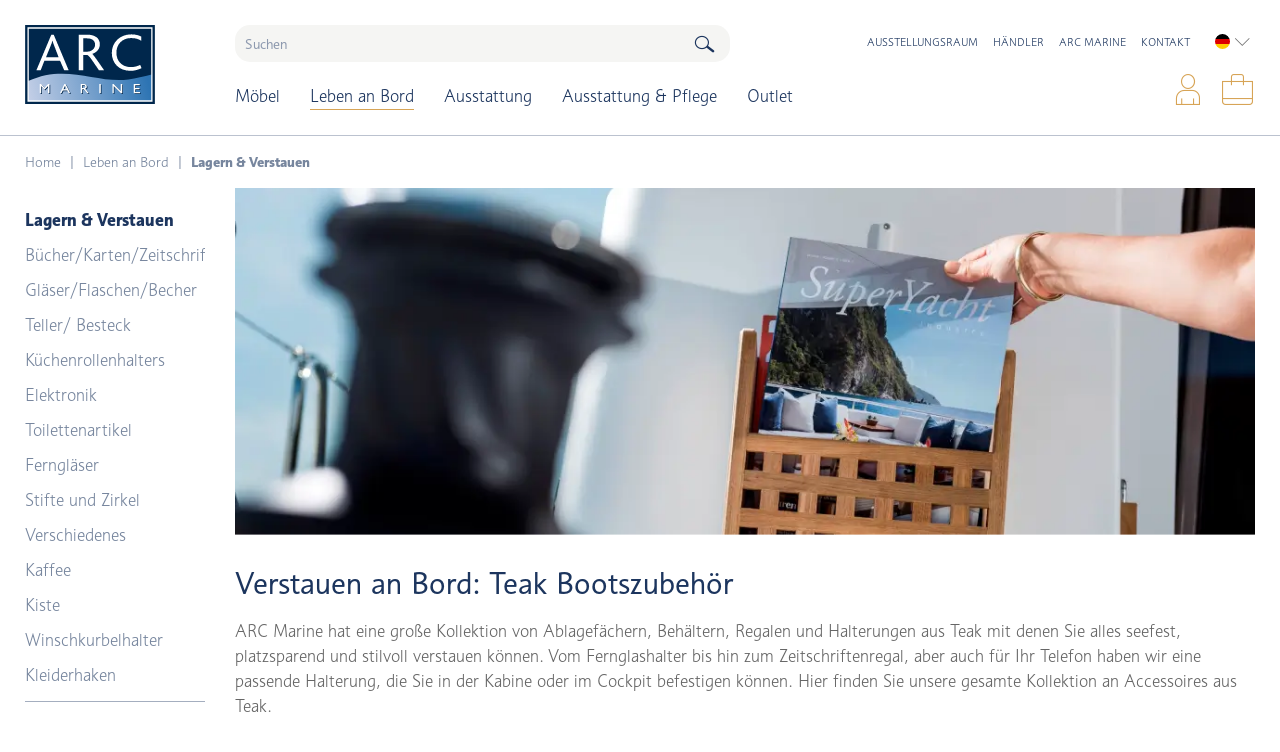

--- FILE ---
content_type: text/html; charset=UTF-8
request_url: https://arcmarine.eu/de/leben-an-bord/lagern-verstauen
body_size: 14039
content:
<!DOCTYPE html>
<html lang="de">
<head>
<!-- Website ontwerp en creatie door Atlantis Creative (atlantiscreative.nl) -->
<meta charset="utf-8">
<meta name="viewport" content="width=device-width, initial-scale=1">
<link rel="manifest" href="/manifest.json" crossorigin="use-credentials">
<title>Verstauen an Bord: Teak Bootszubehör - ARC Marine</title>
                                        <link rel="next" href="https://arcmarine.eu/de/leben-an-bord/lagern-verstauen?page=2"/>
            
    
        
            
                
                                                    <meta http-equiv="language" content="DE"><meta name="title" content="Übersichtsseite 1 von Verstauen an Bord: Teak Bootszubehör"><meta property="og:title" content="Übersichtsseite 1 von Verstauen an Bord: Teak Bootszubehör"/><meta property="twitter:title" content="Übersichtsseite 1 von Verstauen an Bord: Teak Bootszubehör"/><meta name="description" content="ARC Marine hat eine große Kollektion von Ablagefächern, Behältern, Regalen und Halterungen aus Teak mit denen Sie alles seefest verstauen können."><meta property="og:description" content="ARC Marine hat eine große Kollektion von Ablagefächern, Behältern, Regalen und Halterungen aus Teak mit denen Sie alles seefest verstauen können."><meta property="twitter:description" content="ARC Marine hat eine große Kollektion von Ablagefächern, Behältern, Regalen und Halterungen aus Teak mit denen Sie alles seefest verstauen können."/><link rel='canonical' href='https://arcmarine.eu/de/leben-an-bord/lagern-verstauen'><link rel="alternate" hreflang="nl" href="https://arcmarine.eu/leven-aan-boord/opbergen" id="alternate_hreflang_nl" /><link rel="alternate" hreflang="de" href="https://arcmarine.eu/de/leben-an-bord/lagern-verstauen" id="alternate_hreflang_de" /><link rel="alternate" hreflang="en" href="https://arcmarine.eu/en/life-on-board/storing-stowing" id="alternate_hreflang_en" /><meta property="og:type" content="website"/><meta property="og:image" content="https://cdn.arcmarine.eu/1696/responsive/seo_IMPR-510-(6)---kopie.webp"/><meta property="twitter:card" content="summary"/><meta property="twitter:url" content="https://arcmarine.eu/de/leben-an-bord/lagern-verstauen"/><meta property="twitter:image" content="https://cdn.arcmarine.eu/1696/responsive/seo_IMPR-510-(6)---kopie.webp"/><meta property="og:url" content="https://arcmarine.eu/de/leben-an-bord/lagern-verstauen"><meta property="og:site_name" content="ARC Marine"/>
                
                        
    <link rel="shortcut icon" href="/favicon.ico">
<link rel="stylesheet" href="https://use.typekit.net/ulg3kac.css" media="print" onload="this.media='all'">
<link href="/css/app.b5a91a57.css" rel="stylesheet">
<meta name="_token" content="">
<meta name="csrf-token" content=""><!-- Google Tag Manager -->
    
    <script>
        window.dataLayer = window.dataLayer || []
    </script>

    <script>(function(w,d,s,l,i){w[l]=w[l]||[];w[l].push({'gtm.start':
                new Date().getTime(),event:'gtm.js'});var f=d.getElementsByTagName(s)[0],
            j=d.createElement(s),dl=l!='dataLayer'?'&l='+l:'';j.async=true;j.src=
            'https://www.googletagmanager.com/gtm.js?id='+i+dl;f.parentNode.insertBefore(j,f);
        })(window,document,'script','dataLayer', 'GTM-TJ96449');</script>
    <!-- End Google Tag Manager -->
</head>
<body>
<!-- Google Tag Manager (noscript) -->
    <noscript><iframe src="https://www.googletagmanager.com/ns.html?id=GTM-TJ96449"
                      height="0" width="0" style="display:none;visibility:hidden"></iframe></noscript>
    <!-- End Google Tag Manager (noscript) -->
<div id="cc"></div>
<div id="overlay"></div>
<a href="#main" class="skiplink">naar hoofdinhoud</a>
<header>
    <div class="container">
        <div class="row">

            
            <div class="burger">
                <div class="nav-toggle">
                    <div class="nav-toggle-bar"></div>
                </div>
            </div>


            
            <div class="logo">
                <a href="https://arcmarine.eu/lang/de" title="Home"><img src="/img/arc-marine.svg" alt="ARC Marine" width="130" height="79"></a>
            </div>


            
            <div class="tools">
                <ul>

                    
                                            <li>
                            <a href="https://arcmarine.eu/account/de/login" title="Anmeldung">
                                <i class="icon-person" aria-hidden="true"></i>
                                <span class="sr-only">Anmeldung</span>
                            </a>
                        </li>
                    
                    <li>
                                                <a href="https://arcmarine.eu/shoppingcart" title="Warenkorb">
                            <span class="sr-only">Warenkorb</span>
                            <i class="icon-briefcase" aria-hidden="true"></i>
                            <span class="js-shoppingcart--total-quantity"> <span></span>  </span>
                        </a>
                    </li>
                </ul>
            </div>

            
            <div class="search">
                <form method="GET" action="https://arcmarine.eu/de/suchen" accept-charset="UTF-8">
    <label for="search">
        <input inputmode="search" placeholder="Suchen" id="search" name="q" type="search" value="">
    </label>
    <button type="submit">Suchen</button>
</form>            </div>

        </div>
    </div>

    <div class="container topbar-nav-container">
        <nav class="topbar-nav" >

            
            <ul class="metismenu" id="menu">
                <li class="  has-children ">
                                    <a href="https://arcmarine.eu/de/mobel"
                       aria-expanded="false" class="has-arrow">Möbel</a>
                    <ul class="">
                                                    <li class="  has-children ">
                    <a href="https://arcmarine.eu/de/mobel/stuhle"
               aria-expanded="false" class="has-arrow">Stühle</a>
            <ul class="">
                                    <li class=" ">
                    <a href="https://arcmarine.eu/de/mobel/stuhle/regiestuhle">Regiestühle</a>
            </li>
                                    <li class=" ">
                    <a href="https://arcmarine.eu/de/mobel/stuhle/steuerstuhle">Steuerstühle</a>
            </li>
                                    <li class=" ">
                    <a href="https://arcmarine.eu/de/mobel/stuhle/hocker">Hocker</a>
            </li>
                                    <li class=" ">
                    <a href="https://arcmarine.eu/de/mobel/stuhle/liegestuhle">Liegestühle</a>
            </li>
                                    <li class=" ">
                    <a href="https://arcmarine.eu/de/mobel/stuhle/klappstuhle">Klappstühle</a>
            </li>
                                    <li class=" ">
                    <a href="https://arcmarine.eu/de/mobel/stuhle/kissen-canvas">Kissen &amp; Canvas</a>
            </li>
                                    <li class=" ">
                    <a href="https://arcmarine.eu/de/mobel/stuhle/zubehor-stuhle">Zubehör</a>
            </li>
                            </ul>
            </li>
                                                    <li class="  has-children ">
                    <a href="https://arcmarine.eu/de/mobel/tische"
               aria-expanded="false" class="has-arrow">Tische</a>
            <ul class="">
                                    <li class=" ">
                    <a href="https://arcmarine.eu/de/mobel/tische/klapptische">Klapptische</a>
            </li>
                                    <li class=" ">
                    <a href="https://arcmarine.eu/de/mobel/tische/tischplatten">Tischplatten</a>
            </li>
                                    <li class=" ">
                    <a href="https://arcmarine.eu/de/mobel/tische/beistelltische">Beistelltische</a>
            </li>
                                    <li class=" ">
                    <a href="https://arcmarine.eu/de/mobel/tische/tischbeine">Tischbeine</a>
            </li>
                            </ul>
            </li>
                                                    <li class=" ">
                    <a href="https://arcmarine.eu/de/mobel/schranke">Schränke</a>
            </li>
                                            </ul>
                            </li>
                                        <li class=" active   has-children ">
                                    <a href="https://arcmarine.eu/de/leben-an-bord"
                       aria-expanded="false" class="has-arrow">Leben an Bord</a>
                    <ul class="">
                                                    <li class=" active   has-children ">
                    <a href="https://arcmarine.eu/de/leben-an-bord/lagern-verstauen"
               aria-expanded="false" class="has-arrow">Lagern &amp; Verstauen</a>
            <ul class="">
                                    <li class=" ">
                    <a href="https://arcmarine.eu/de/leben-an-bord/lagern-verstauen/bucherkartenzeitschriften">Bücher/Karten/Zeitschriften</a>
            </li>
                                    <li class=" ">
                    <a href="https://arcmarine.eu/de/leben-an-bord/lagern-verstauen/glaserflaschenbecher">Gläser/Flaschen/Becher</a>
            </li>
                                    <li class=" ">
                    <a href="https://arcmarine.eu/de/leben-an-bord/lagern-verstauen/teller-besteck">Teller/ Besteck</a>
            </li>
                                    <li class=" ">
                    <a href="https://arcmarine.eu/de/leben-an-bord/lagern-verstauen/kuchenrollenhalters">Küchenrollenhalters</a>
            </li>
                                    <li class=" ">
                    <a href="https://arcmarine.eu/de/leben-an-bord/lagern-verstauen/elektronik">Elektronik</a>
            </li>
                                    <li class=" ">
                    <a href="https://arcmarine.eu/de/leben-an-bord/lagern-verstauen/toilettenartikel">Toilettenartikel</a>
            </li>
                                    <li class=" ">
                    <a href="https://arcmarine.eu/de/leben-an-bord/lagern-verstauen/fernglaser">Ferngläser</a>
            </li>
                                    <li class=" ">
                    <a href="https://arcmarine.eu/de/leben-an-bord/lagern-verstauen/stifte-und-zirkel">Stifte und Zirkel</a>
            </li>
                                    <li class=" ">
                    <a href="https://arcmarine.eu/de/leben-an-bord/lagern-verstauen/verschiedenes">Verschiedenes</a>
            </li>
                                    <li class=" ">
                    <a href="https://arcmarine.eu/de/leben-an-bord/lagern-verstauen/kaffee">Kaffee</a>
            </li>
                                    <li class=" ">
                    <a href="https://arcmarine.eu/de/leben-an-bord/lagern-verstauen/kiste">Kiste</a>
            </li>
                                    <li class=" ">
                    <a href="https://arcmarine.eu/de/leben-an-bord/lagern-verstauen/winschkurbelhalter">Winschkurbelhalter</a>
            </li>
                                    <li class=" ">
                    <a href="https://arcmarine.eu/de/leben-an-bord/lagern-verstauen/kleiderhaken">Kleiderhaken</a>
            </li>
                            </ul>
            </li>
                                                    <li class="  has-children ">
                    <a href="https://arcmarine.eu/de/leben-an-bord/baden-duschen"
               aria-expanded="false" class="has-arrow">Baden &amp; Duschen</a>
            <ul class="">
                                    <li class=" ">
                    <a href="https://arcmarine.eu/de/leben-an-bord/baden-duschen/handtucher">Handtücher</a>
            </li>
                                    <li class=" ">
                    <a href="https://arcmarine.eu/de/leben-an-bord/baden-duschen/fussmatten">Fußmatten</a>
            </li>
                                    <li class=" ">
                    <a href="https://arcmarine.eu/de/leben-an-bord/baden-duschen/spiegel">Spiegel</a>
            </li>
                            </ul>
            </li>
                                                    <li class="  has-children ">
                    <a href="https://arcmarine.eu/de/leben-an-bord/kochen-essen"
               aria-expanded="false" class="has-arrow">Kochen &amp; Essen</a>
            <ul class="">
                                    <li class=" ">
                    <a href="https://arcmarine.eu/de/leben-an-bord/kochen-essen/geschirr">Geschirr</a>
            </li>
                                    <li class=" ">
                    <a href="https://arcmarine.eu/de/leben-an-bord/kochen-essen/besteck">Besteck</a>
            </li>
                                    <li class=" ">
                    <a href="https://arcmarine.eu/de/leben-an-bord/kochen-essen/glaser-und-wasserkruge">Gläser und Wasserkrüge</a>
            </li>
                                    <li class=" ">
                    <a href="https://arcmarine.eu/de/leben-an-bord/kochen-essen/pfannensets">Pfannensets</a>
            </li>
                                    <li class=" ">
                    <a href="https://arcmarine.eu/de/leben-an-bord/kochen-essen/kuchentextilien">Küchentextilien</a>
            </li>
                                    <li class=" ">
                    <a href="https://arcmarine.eu/de/leben-an-bord/kochen-essen/kuchenzubehor">Küchenzubehör</a>
            </li>
                                    <li class=" ">
                    <a href="https://arcmarine.eu/de/leben-an-bord/kochen-essen/tischtextilien">Tischtextilien</a>
            </li>
                                    <li class=" ">
                    <a href="https://arcmarine.eu/de/leben-an-bord/kochen-essen/tischzubehor">Tischzubehör</a>
            </li>
                            </ul>
            </li>
                                                    <li class="  has-children ">
                    <a href="https://arcmarine.eu/de/leben-an-bord/schlafen"
               aria-expanded="false" class="has-arrow">Schlafen</a>
            <ul class="">
                                    <li class=" ">
                    <a href="https://arcmarine.eu/de/leben-an-bord/schlafen/bettwasche">Bettwäsche</a>
            </li>
                            </ul>
            </li>
                                                    <li class="  has-children ">
                    <a href="https://arcmarine.eu/de/leben-an-bord/zubehor"
               aria-expanded="false" class="has-arrow">Zubehör</a>
            <ul class="">
                                    <li class=" ">
                    <a href="https://arcmarine.eu/de/leben-an-bord/zubehor/aschenbecher">Aschenbecher</a>
            </li>
                                    <li class=" ">
                    <a href="https://arcmarine.eu/de/leben-an-bord/zubehor/kissen">Kissen</a>
            </li>
                                    <li class=" ">
                    <a href="https://arcmarine.eu/de/leben-an-bord/zubehor/turmatten">Türmatten</a>
            </li>
                                    <li class=" ">
                    <a href="https://arcmarine.eu/de/leben-an-bord/zubehor/geschenke">Geschenke</a>
            </li>
                                    <li class=" ">
                    <a href="https://arcmarine.eu/de/leben-an-bord/zubehor/plaids">Plaids</a>
            </li>
                                    <li class=" ">
                    <a href="https://arcmarine.eu/de/leben-an-bord/zubehor/mulleimer">Mülleimer</a>
            </li>
                                    <li class=" ">
                    <a href="https://arcmarine.eu/de/leben-an-bord/zubehor/taschen">Taschen</a>
            </li>
                                    <li class=" ">
                    <a href="https://arcmarine.eu/de/leben-an-bord/zubehor/waterproof-korbe">Waterproof Körbe</a>
            </li>
                            </ul>
            </li>
                                                    <li class="  has-children ">
                    <a href="https://arcmarine.eu/de/leben-an-bord/beleuchtung"
               aria-expanded="false" class="has-arrow">Beleuchtung</a>
            <ul class="">
                                    <li class=" ">
                    <a href="https://arcmarine.eu/de/leben-an-bord/beleuchtung/stimmungsvolle-beleuchtung">Stimmungsvolle beleuchtung</a>
            </li>
                                    <li class=" ">
                    <a href="https://arcmarine.eu/de/leben-an-bord/beleuchtung/navigationslichter">Navigationslichter</a>
            </li>
                                    <li class=" ">
                    <a href="https://arcmarine.eu/de/leben-an-bord/beleuchtung/wand-deckenleuchten">Wand- und deckenleuchten</a>
            </li>
                            </ul>
            </li>
                                                    <li class=" ">
                    <a href="https://arcmarine.eu/de/leben-an-bord/batterien">Batterien</a>
            </li>
                                                    <li class=" ">
                    <a href="https://arcmarine.eu/de/leben-an-bord/schiffsinstrumente">Schiffsinstrumente</a>
            </li>
                                            </ul>
                            </li>
                                        <li class="  has-children ">
                                    <a href="https://arcmarine.eu/de/ausstattung"
                       aria-expanded="false" class="has-arrow">Ausstattung</a>
                    <ul class="">
                                                    <li class="  has-children ">
                    <a href="https://arcmarine.eu/de/ausstattung/handgriffe"
               aria-expanded="false" class="has-arrow">Handgriffe</a>
            <ul class="">
                                    <li class=" ">
                    <a href="https://arcmarine.eu/de/ausstattung/handgriffe/teak-handgriffe">Teak Handgriffe</a>
            </li>
                                    <li class=" ">
                    <a href="https://arcmarine.eu/de/ausstattung/handgriffe/chroom-handgriffe">Chroom Handgriffe</a>
            </li>
                            </ul>
            </li>
                                                    <li class="  has-children ">
                    <a href="https://arcmarine.eu/de/ausstattung/lukenturen-und-zubehor"
               aria-expanded="false" class="has-arrow">Luken/Türen und Zubehör</a>
            <ul class="">
                                    <li class=" ">
                    <a href="https://arcmarine.eu/de/ausstattung/lukenturen-und-zubehor/lamellenturen">Lamellentüren</a>
            </li>
                                    <li class=" ">
                    <a href="https://arcmarine.eu/de/ausstattung/lukenturen-und-zubehor/schubladenfronten">Schubladenfronten</a>
            </li>
                                    <li class=" ">
                    <a href="https://arcmarine.eu/de/ausstattung/lukenturen-und-zubehor/fingerringe">Fingerringe</a>
            </li>
                                    <li class=" ">
                    <a href="https://arcmarine.eu/de/ausstattung/lukenturen-und-zubehor/lukenringe">Lukenringe</a>
            </li>
                                    <li class=" ">
                    <a href="https://arcmarine.eu/de/ausstattung/lukenturen-und-zubehor/knopfe">Knöpfe</a>
            </li>
                                    <li class=" ">
                    <a href="https://arcmarine.eu/de/ausstattung/lukenturen-und-zubehor/turstopper">Türstopper</a>
            </li>
                                    <li class=" ">
                    <a href="https://arcmarine.eu/de/ausstattung/lukenturen-und-zubehor/schlosser-riegel-verschlusse">Schlösser, Riegel, Verschlüsse</a>
            </li>
                                    <li class=" ">
                    <a href="https://arcmarine.eu/de/ausstattung/lukenturen-und-zubehor/scharniere">Scharniere</a>
            </li>
                                    <li class=" ">
                    <a href="https://arcmarine.eu/de/ausstattung/lukenturen-und-zubehor/bullaugen">Bullaugen</a>
            </li>
                            </ul>
            </li>
                                                    <li class="  has-children ">
                    <a href="https://arcmarine.eu/de/ausstattung/anlegen"
               aria-expanded="false" class="has-arrow">Anlegen</a>
            <ul class="">
                                    <li class=" ">
                    <a href="https://arcmarine.eu/de/ausstattung/anlegen/klampen">Klampen</a>
            </li>
                                    <li class=" ">
                    <a href="https://arcmarine.eu/de/ausstattung/anlegen/bootshaken">Bootshaken</a>
            </li>
                            </ul>
            </li>
                                                    <li class="  has-children ">
                    <a href="https://arcmarine.eu/de/ausstattung/flaggen-und-zubehor"
               aria-expanded="false" class="has-arrow">Flaggen und Zubehör</a>
            <ul class="">
                                    <li class=" ">
                    <a href="https://arcmarine.eu/de/ausstattung/flaggen-und-zubehor/flaggenstockhalter">Flaggenstockhalter</a>
            </li>
                                    <li class=" ">
                    <a href="https://arcmarine.eu/de/ausstattung/flaggen-und-zubehor/flaggenstocke">Flaggenstöcke</a>
            </li>
                                    <li class=" ">
                    <a href="https://arcmarine.eu/de/ausstattung/flaggen-und-zubehor/flaggen">Flaggen</a>
            </li>
                            </ul>
            </li>
                                                    <li class="  has-children ">
                    <a href="https://arcmarine.eu/de/ausstattung/treppen"
               aria-expanded="false" class="has-arrow">Treppen</a>
            <ul class="">
                                    <li class=" ">
                    <a href="https://arcmarine.eu/de/ausstattung/treppen/kajuttreppe">Kajüttreppe</a>
            </li>
                                    <li class=" ">
                    <a href="https://arcmarine.eu/de/ausstattung/treppen/badeleiter">Badeleiter</a>
            </li>
                                    <li class=" ">
                    <a href="https://arcmarine.eu/de/ausstattung/treppen/deckauftritt">Deckauftritt</a>
            </li>
                            </ul>
            </li>
                                                    <li class="  has-children ">
                    <a href="https://arcmarine.eu/de/ausstattung/dinghy"
               aria-expanded="false" class="has-arrow">Dinghy</a>
            <ul class="">
                                    <li class=" ">
                    <a href="https://arcmarine.eu/de/ausstattung/dinghy/aussenbordmotorhalterung">Außenbordmotorhalterung</a>
            </li>
                                    <li class=" ">
                    <a href="https://arcmarine.eu/de/ausstattung/dinghy/rudergabeln">Rudergabeln</a>
            </li>
                            </ul>
            </li>
                                                    <li class=" ">
                    <a href="https://arcmarine.eu/de/ausstattung/schiffsglocken">Schiffsglocken</a>
            </li>
                                                    <li class=" ">
                    <a href="https://arcmarine.eu/de/ausstattung/motorbootmasten">Motorbootmasten</a>
            </li>
                                                    <li class=" ">
                    <a href="https://arcmarine.eu/de/ausstattung/sicherheit">Sicherheit</a>
            </li>
                                                    <li class=" ">
                    <a href="https://arcmarine.eu/de/ausstattung/sheltairs">Sheltairs</a>
            </li>
                                            </ul>
                            </li>
                                        <li class="  has-children ">
                                    <a href="https://arcmarine.eu/de/ausstattung-pflege"
                       aria-expanded="false" class="has-arrow">Ausstattung  &amp; Pflege</a>
                    <ul class="">
                                                    <li class="  has-children ">
                    <a href="https://arcmarine.eu/de/ausstattung-pflege/gratings"
               aria-expanded="false" class="has-arrow">Grätings</a>
            <ul class="">
                                    <li class=" ">
                    <a href="https://arcmarine.eu/de/ausstattung-pflege/gratings/gratingsprofile">Grätingsprofile</a>
            </li>
                                    <li class=" ">
                    <a href="https://arcmarine.eu/de/ausstattung-pflege/gratings/gebrauchsfertig">Gebrauchsfertig</a>
            </li>
                            </ul>
            </li>
                                                    <li class="  has-children ">
                    <a href="https://arcmarine.eu/de/ausstattung-pflege/abschlussprofilleisten"
               aria-expanded="false" class="has-arrow">Abschlussprofilleisten</a>
            <ul class="">
                                    <li class=" ">
                    <a href="https://arcmarine.eu/de/ausstattung-pflege/abschlussprofilleisten/eckprofile">Eckprofile</a>
            </li>
                                    <li class=" ">
                    <a href="https://arcmarine.eu/de/ausstattung-pflege/abschlussprofilleisten/u-profile">U-Profile</a>
            </li>
                                    <li class=" ">
                    <a href="https://arcmarine.eu/de/ausstattung-pflege/abschlussprofilleisten/viertelrund">Viertelrund</a>
            </li>
                                    <li class=" ">
                    <a href="https://arcmarine.eu/de/ausstattung-pflege/abschlussprofilleisten/rahmenprofile">Rahmenprofile</a>
            </li>
                                    <li class=" ">
                    <a href="https://arcmarine.eu/de/ausstattung-pflege/abschlussprofilleisten/rundprofile">Rundprofile</a>
            </li>
                                    <li class=" ">
                    <a href="https://arcmarine.eu/de/ausstattung-pflege/abschlussprofilleisten/halbrunde-profile">Halbrunde Profile</a>
            </li>
                                    <li class=" ">
                    <a href="https://arcmarine.eu/de/ausstattung-pflege/abschlussprofilleisten/viereckige-profile">Viereckige Profile</a>
            </li>
                                    <li class=" ">
                    <a href="https://arcmarine.eu/de/ausstattung-pflege/abschlussprofilleisten/flache-profile">Flache Profile</a>
            </li>
                                    <li class=" ">
                    <a href="https://arcmarine.eu/de/ausstattung-pflege/abschlussprofilleisten/reling-gedrechselt">Reling, gedrechselt</a>
            </li>
                                    <li class=" ">
                    <a href="https://arcmarine.eu/de/ausstattung-pflege/abschlussprofilleisten/randprofile">Randprofile</a>
            </li>
                            </ul>
            </li>
                                                    <li class="  has-children ">
                    <a href="https://arcmarine.eu/de/ausstattung-pflege/beluftung"
               aria-expanded="false" class="has-arrow">Belüftung</a>
            <ul class="">
                                    <li class=" ">
                    <a href="https://arcmarine.eu/de/ausstattung-pflege/beluftung/gitter">Gitter</a>
            </li>
                                    <li class=" ">
                    <a href="https://arcmarine.eu/de/ausstattung-pflege/beluftung/doradekasten">Doradekasten</a>
            </li>
                                    <li class=" ">
                    <a href="https://arcmarine.eu/de/ausstattung-pflege/beluftung/windhutze">Windhutze</a>
            </li>
                            </ul>
            </li>
                                                    <li class="  has-children ">
                    <a href="https://arcmarine.eu/de/ausstattung-pflege/winschklotze"
               aria-expanded="false" class="has-arrow">Winschklötze</a>
            <ul class="">
                                    <li class=" ">
                    <a href="https://arcmarine.eu/de/ausstattung-pflege/winschklotze/schrag">Schräg</a>
            </li>
                                    <li class=" ">
                    <a href="https://arcmarine.eu/de/ausstattung-pflege/winschklotze/gerade">Gerade</a>
            </li>
                            </ul>
            </li>
                                                    <li class="  has-children ">
                    <a href="https://arcmarine.eu/de/ausstattung-pflege/schiffsnamen"
               aria-expanded="false" class="has-arrow">Schiffsnamen</a>
            <ul class="">
                                    <li class=" ">
                    <a href="https://arcmarine.eu/de/ausstattung-pflege/schiffsnamen/namensschilder">Namensschilder</a>
            </li>
                                    <li class=" ">
                    <a href="https://arcmarine.eu/de/ausstattung-pflege/schiffsnamen/buchstaben">Buchstaben</a>
            </li>
                            </ul>
            </li>
                                                    <li class=" ">
                    <a href="https://arcmarine.eu/de/ausstattung-pflege/pflege-teakholz">Pflege Teakholz</a>
            </li>
                                                    <li class=" ">
                    <a href="https://arcmarine.eu/de/ausstattung-pflege/pfropfen">Pfropfen</a>
            </li>
                                            </ul>
                            </li>
                                        <li class=" ">
                                    <a href="https://arcmarine.eu/de/outlet">Outlet</a>
                            </li>
                        </ul>

            <div class="top-nav">
                
                <ul class="top-nav-menu" id="top-menu">
                    <li class=""><a href="https://arcmarine.eu/de/arc-marine/ausstellungsraum">Ausstellungsraum</a></li>
                    <li class=""><a href="https://arcmarine.eu/de/dealers">Händler</a></li>
                    <li class=" has-children no-hover">
                        <a href="https://arcmarine.eu/de/arc-marine/uber-arc-marine" class="has-arrow">ARC Marine</a>
                        <ul>
    <li class="top-nav-title">ARC Marine</li>
    <li class=""><a href="https://arcmarine.eu/de/arc-marine/uber-arc-marine">Über uns</a></li>
    <li class=""><a href="https://arcmarine.eu/de/arc-marine/ausstellungsraum">Ausstellungsraum</a></li>
    <li class=""><a href="https://arcmarine.eu/de/contact">Kontakt</a></li>
</ul>
                    </li>
                    <li class=""><a href="https://arcmarine.eu/de/contact">Kontakt</a></li>
                </ul>

                
                                    <div class="language-select">
                        <select onchange="location = this.options[this.selectedIndex].value;" id="language-select">
                                                            <option  value="https://arcmarine.eu/lang/nl" data-custom-properties='{"flag_url": "/vendor/ac-languages/img/flags/nl.svg"}' data-rel="nl" id="language_select_nl">Nederlands</option>
                                                            <option selected  value="https://arcmarine.eu/lang/de" data-custom-properties='{"flag_url": "/vendor/ac-languages/img/flags/de.svg"}' data-rel="de" id="language_select_de">Deutsch</option>
                                                            <option  value="https://arcmarine.eu/lang/en" data-custom-properties='{"flag_url": "/vendor/ac-languages/img/flags/en.svg"}' data-rel="en" id="language_select_en">English</option>
                                                    </select>
                    </div>
                            </div>

        </nav>
    </div>

</header><main id="main">

        <div class="container">
        <div class="row">
            <ol id="breadcrumbs" itemscope itemtype="http://schema.org/BreadcrumbList">
                <i class="icon-arrow-left"></i>
                <li itemprop="itemListElement" itemscope itemtype="http://schema.org/ListItem">
                    <a itemprop="item" href="https://arcmarine.eu/de"><span itemprop="name">Home</span></a>
                    <meta itemprop="position" content="1"/>
                </li>
                                                        <li itemprop="itemListElement" itemscope itemtype="http://schema.org/ListItem">
                        <a itemprop="item" href="https://arcmarine.eu/de/leben-an-bord" class="active  "><span itemprop="name">Leben an Bord</span></a>
                        <meta itemprop="position" content="2"/>
                    </li>
                                                        <li itemprop="itemListElement" itemscope itemtype="http://schema.org/ListItem">
                        <a itemprop="item" href="https://arcmarine.eu/de/leben-an-bord/lagern-verstauen" class="active  last "><span itemprop="name">Lagern &amp; Verstauen</span></a>
                        <meta itemprop="position" content="3"/>
                    </li>
                            </ol>
        </div>
    </div>
    <div class="main-content">
                    <div class="container">
        <div class="row">
            <div class="content" style="position:relative;">

                <div class="spinner" id="js--filter-spinner">
                    <div class="lds-roller"><div></div><div></div><div></div><div></div><div></div><div></div><div></div><div></div></div>
                </div>

                
                <section class="category-slider">
    <div class="container">
        <div class="row">
            <div class="home-slider" id="slider">
                                    <div class="image" style="padding-bottom: 34%">
            <picture>
                            <source
                        type="image/webp"
                        sizes="(min-width: 1366px) 1075px, (min-width: 1005px) calc(84vw - 30px), 100vw"
                        srcset="https://cdn.arcmarine.eu/1696/responsive/full-size/impr-510-6-kopie-fill_640x218.webp 640w, https://cdn.arcmarine.eu/1696/responsive/full-size/impr-510-6-kopie-fill_750x255.webp 750w, https://cdn.arcmarine.eu/1696/responsive/full-size/impr-510-6-kopie-fill_1100x374.webp 1100w, https://cdn.arcmarine.eu/1696/responsive/full-size/impr-510-6-kopie-fill_1300x442.webp 1300w, https://cdn.arcmarine.eu/1696/responsive/full-size/impr-510-6-kopie-fill_1950x663.webp 1950w">
                        <img src="https://cdn.arcmarine.eu/1696/responsive/full-size/impr-510-6-kopie-fill_1300x442.jpg"
                  alt="Lagern &amp; Verstauen"                                    fetchpriority="high"                   loading="eager"                  decoding="async"
            >
        </picture>
    </div>
                            </div>
        </div>
    </div>
</section>
                
                <aside>
                                            <nav id="aside-menu">
                            <ul class="metismenu">
                                <li class="aside-header">Kategorien<i class="icon-close aside-header-close" aria-hidden="true"></i></li>
                                
                                                                    <li>
                                        <a href="https://arcmarine.eu/de/leben-an-bord/lagern-verstauen">Lagern &amp; Verstauen</a>
                                        <ul>
                                            <li class="">
            <a href="https://arcmarine.eu/de/leben-an-bord/lagern-verstauen/bucherkartenzeitschriften">Bücher/Karten/Zeitschriften</a>
    </li><li class="">
            <a href="https://arcmarine.eu/de/leben-an-bord/lagern-verstauen/glaserflaschenbecher">Gläser/Flaschen/Becher</a>
    </li><li class="">
            <a href="https://arcmarine.eu/de/leben-an-bord/lagern-verstauen/teller-besteck">Teller/ Besteck</a>
    </li><li class="">
            <a href="https://arcmarine.eu/de/leben-an-bord/lagern-verstauen/kuchenrollenhalters">Küchenrollenhalters</a>
    </li><li class="">
            <a href="https://arcmarine.eu/de/leben-an-bord/lagern-verstauen/elektronik">Elektronik</a>
    </li><li class="">
            <a href="https://arcmarine.eu/de/leben-an-bord/lagern-verstauen/toilettenartikel">Toilettenartikel</a>
    </li><li class="">
            <a href="https://arcmarine.eu/de/leben-an-bord/lagern-verstauen/fernglaser">Ferngläser</a>
    </li><li class="">
            <a href="https://arcmarine.eu/de/leben-an-bord/lagern-verstauen/stifte-und-zirkel">Stifte und Zirkel</a>
    </li><li class="">
            <a href="https://arcmarine.eu/de/leben-an-bord/lagern-verstauen/verschiedenes">Verschiedenes</a>
    </li><li class="">
            <a href="https://arcmarine.eu/de/leben-an-bord/lagern-verstauen/kaffee">Kaffee</a>
    </li><li class="">
            <a href="https://arcmarine.eu/de/leben-an-bord/lagern-verstauen/kiste">Kiste</a>
    </li><li class="">
            <a href="https://arcmarine.eu/de/leben-an-bord/lagern-verstauen/winschkurbelhalter">Winschkurbelhalter</a>
    </li><li class="">
            <a href="https://arcmarine.eu/de/leben-an-bord/lagern-verstauen/kleiderhaken">Kleiderhaken</a>
    </li>                                        </ul>
                                    </li>
                                                            </ul>
                        </nav>
                                        
                                                                                            <nav id="aside-filter">
    <ul class="metismenu">
        <li class="aside-header">Filter<i class="icon-close aside-header-close" aria-hidden="true"></i></li>
        <li class="filter js-filter mm-active" data-key="Geeignet für">
        <a class="has-arrow" aria-expanded="true">Geeignet für</a>
        <ul class="mm-collapse mm-show">
                            <li>
    <label for="geeignet-fur-1-glas">
        <input class="js-filter--checkbox "
                              data-value="1-glas"
               data-key="geeignet-fur"
               type="checkbox"
               value="geeignet-fur:1-glas"
               id="geeignet-fur-1-glas"
        >
        1 Glas<i class="additional">(5)</i>
        <span></span>
    </label>
</li>                            <li>
    <label for="geeignet-fur-2-glaser">
        <input class="js-filter--checkbox "
                              data-value="2-glaser"
               data-key="geeignet-fur"
               type="checkbox"
               value="geeignet-fur:2-glaser"
               id="geeignet-fur-2-glaser"
        >
        2 Gläser<i class="additional">(7)</i>
        <span></span>
    </label>
</li>                            <li>
    <label for="geeignet-fur-4-glaser">
        <input class="js-filter--checkbox "
                              data-value="4-glaser"
               data-key="geeignet-fur"
               type="checkbox"
               value="geeignet-fur:4-glaser"
               id="geeignet-fur-4-glaser"
        >
        4 Gläser<i class="additional">(7)</i>
        <span></span>
    </label>
</li>                            <li>
    <label for="geeignet-fur-6-glaser">
        <input class="js-filter--checkbox "
                              data-value="6-glaser"
               data-key="geeignet-fur"
               type="checkbox"
               value="geeignet-fur:6-glaser"
               id="geeignet-fur-6-glaser"
        >
        6 Gläser<i class="additional">(3)</i>
        <span></span>
    </label>
</li>                            <li>
    <label for="geeignet-fur-8-glaser">
        <input class="js-filter--checkbox "
                              data-value="8-glaser"
               data-key="geeignet-fur"
               type="checkbox"
               value="geeignet-fur:8-glaser"
               id="geeignet-fur-8-glaser"
        >
        8 Gläser<i class="additional">(2)</i>
        <span></span>
    </label>
</li>                            <li>
    <label for="geeignet-fur-12-glaser">
        <input class="js-filter--checkbox "
                              data-value="12-glaser"
               data-key="geeignet-fur"
               type="checkbox"
               value="geeignet-fur:12-glaser"
               id="geeignet-fur-12-glaser"
        >
        12 Gläser<i class="additional">(1)</i>
        <span></span>
    </label>
</li>                            <li>
    <label for="geeignet-fur-1-becher">
        <input class="js-filter--checkbox "
                              data-value="1-becher"
               data-key="geeignet-fur"
               type="checkbox"
               value="geeignet-fur:1-becher"
               id="geeignet-fur-1-becher"
        >
        1 Becher<i class="additional">(1)</i>
        <span></span>
    </label>
</li>                            <li>
    <label for="geeignet-fur-2-becher">
        <input class="js-filter--checkbox "
                              data-value="2-becher"
               data-key="geeignet-fur"
               type="checkbox"
               value="geeignet-fur:2-becher"
               id="geeignet-fur-2-becher"
        >
        2 Becher<i class="additional">(1)</i>
        <span></span>
    </label>
</li>                            <li>
    <label for="geeignet-fur-3-becher">
        <input class="js-filter--checkbox "
                              data-value="3-becher"
               data-key="geeignet-fur"
               type="checkbox"
               value="geeignet-fur:3-becher"
               id="geeignet-fur-3-becher"
        >
        3 Becher<i class="additional">(1)</i>
        <span></span>
    </label>
</li>                            <li>
    <label for="geeignet-fur-4-becher">
        <input class="js-filter--checkbox "
                              data-value="4-becher"
               data-key="geeignet-fur"
               type="checkbox"
               value="geeignet-fur:4-becher"
               id="geeignet-fur-4-becher"
        >
        4 Becher<i class="additional">(1)</i>
        <span></span>
    </label>
</li>                            <li>
    <label for="geeignet-fur-6-becher">
        <input class="js-filter--checkbox "
                              data-value="6-becher"
               data-key="geeignet-fur"
               type="checkbox"
               value="geeignet-fur:6-becher"
               id="geeignet-fur-6-becher"
        >
        6 Becher<i class="additional">(1)</i>
        <span></span>
    </label>
</li>                            <li>
    <label for="geeignet-fur-1-flasche">
        <input class="js-filter--checkbox "
                              data-value="1-flasche"
               data-key="geeignet-fur"
               type="checkbox"
               value="geeignet-fur:1-flasche"
               id="geeignet-fur-1-flasche"
        >
        1 Flasche<i class="additional">(3)</i>
        <span></span>
    </label>
</li>                            <li>
    <label for="geeignet-fur-2-flaschen">
        <input class="js-filter--checkbox "
                              data-value="2-flaschen"
               data-key="geeignet-fur"
               type="checkbox"
               value="geeignet-fur:2-flaschen"
               id="geeignet-fur-2-flaschen"
        >
        2 Flaschen<i class="additional">(3)</i>
        <span></span>
    </label>
</li>                            <li>
    <label for="geeignet-fur-3-flaschen">
        <input class="js-filter--checkbox "
                              data-value="3-flaschen"
               data-key="geeignet-fur"
               type="checkbox"
               value="geeignet-fur:3-flaschen"
               id="geeignet-fur-3-flaschen"
        >
        3 Flaschen<i class="additional">(1)</i>
        <span></span>
    </label>
</li>                            <li>
    <label for="geeignet-fur-4-flaschen">
        <input class="js-filter--checkbox "
                              data-value="4-flaschen"
               data-key="geeignet-fur"
               type="checkbox"
               value="geeignet-fur:4-flaschen"
               id="geeignet-fur-4-flaschen"
        >
        4 Flaschen<i class="additional">(1)</i>
        <span></span>
    </label>
</li>                    </ul>
    </li>
<li class="filter js-filter " data-key="Material">
        <a class="has-arrow" aria-expanded="false">Material</a>
        <ul class="">
                            <li>
    <label for="material-100-akryl">
        <input class="js-filter--checkbox "
                              data-value="100-akryl"
               data-key="material"
               type="checkbox"
               value="material:100-akryl"
               id="material-100-akryl"
        >
        100% Akryl<i class="additional">(2)</i>
        <span></span>
    </label>
</li>                            <li>
    <label for="material-teak">
        <input class="js-filter--checkbox "
                              data-value="teak"
               data-key="material"
               type="checkbox"
               value="material:teak"
               id="material-teak"
        >
        Teak<i class="additional">(116)</i>
        <span></span>
    </label>
</li>                            <li>
    <label for="material-edelstahl">
        <input class="js-filter--checkbox "
                              data-value="edelstahl"
               data-key="material"
               type="checkbox"
               value="material:edelstahl"
               id="material-edelstahl"
        >
        Edelstahl<i class="additional">(2)</i>
        <span></span>
    </label>
</li>                            <li>
    <label for="material-messing-verchromt">
        <input class="js-filter--checkbox "
                              data-value="messing-verchromt"
               data-key="material"
               type="checkbox"
               value="material:messing-verchromt"
               id="material-messing-verchromt"
        >
        Messing verchromt<i class="additional">(3)</i>
        <span></span>
    </label>
</li>                            <li>
    <label for="material-messing">
        <input class="js-filter--checkbox "
                              data-value="messing"
               data-key="material"
               type="checkbox"
               value="material:messing"
               id="material-messing"
        >
        Messing<i class="additional">(5)</i>
        <span></span>
    </label>
</li>                            <li>
    <label for="material-aluminium-pulverbeschichtet">
        <input class="js-filter--checkbox "
                              data-value="aluminium-pulverbeschichtet"
               data-key="material"
               type="checkbox"
               value="material:aluminium-pulverbeschichtet"
               id="material-aluminium-pulverbeschichtet"
        >
        Aluminium pulverbeschichtet<i class="additional">(12)</i>
        <span></span>
    </label>
</li>                    </ul>
    </li>

    </ul>
    <div class="aside-show-results">
        <button id="aside-show-results">Alle Ergebnisse anzeigen</button>
    </div>
</nav>
                                    </aside>

                
                                    <section class="category-intro">
                        <article>
                                                                                                <h1>Verstauen an Bord: Teak Bootszubeh&ouml;r</h1>
<p>ARC Marine hat eine gro&szlig;e Kollektion von Ablagef&auml;chern, Beh&auml;ltern, Regalen und Halterungen aus Teak mit denen Sie alles seefest, platzsparend und stilvoll verstauen k&ouml;nnen. Vom Fernglashalter bis hin zum Zeitschriftenregal, aber auch f&uuml;r Ihr Telefon haben wir eine passende Halterung, die Sie in der Kabine oder im Cockpit befestigen k&ouml;nnen. Hier finden Sie unsere gesamte Kollektion an Accessoires aus Teak.</p>
                                                                                    </article>
                    </section>
                
                
                                    <div class="aside-toggle">
                        <button id="aside-toggle-category">Wählen Sie eine Kategorie</button>
                                                    <button id="aside-toggle-filter">Wählen Sie Filter</button>
                                            </div>
                
                
                
                
                
                                    <section class="category-product">

                        
                        <span class="category-variety">
                            110
                                                            produkte                                                    </span>

                        
                                                    
                            <div class="arc-select">
                                <form class="sorting">
        
            <select onchange='location = this.options[this.selectedIndex].value;' class="sorting_select" id="sorting_select">
                                                            <option value="https://arcmarine.eu/de/leben-an-bord/lagern-verstauen?sort=new&direction=desc&amount=48&layout=tile&filters="
                                 selected >Neuheiten
                        </option>
                                                                                <option value="https://arcmarine.eu/de/leben-an-bord/lagern-verstauen?sort=price&direction=asc&amount=48&layout=tile&filters="
                                >Preis absteigend
                        </option>
                                                                                <option value="https://arcmarine.eu/de/leben-an-bord/lagern-verstauen?sort=price&direction=desc&amount=48&layout=tile&filters="
                                >Preis aufsteigend
                        </option>
                                                </select>

        

















    </form>

                            </div>
                            
                            <div class="product-list">
                                                                                                                                    <div class="product tile">
    <a href="https://arcmarine.eu/de/product/arc-marine-alu-holdall-rack-255-cm/6017b">
        
                
                    <div class="image" style="padding-bottom: 100%">
            <picture>
                            <source
                        type="image/webp"
                        sizes="(min-width: 1366px) 225px, (min-width: 1005px) 18vw, calc(50vw - 30px)"
                        srcset="https://cdn.arcmarine.eu/7689/responsive/6017b-6018b-1-fit_225x225.webp 225w, https://cdn.arcmarine.eu/7689/responsive/6017b-6018b-1-fit_550x550.webp 550w, https://cdn.arcmarine.eu/7689/responsive/6017b-6018b-1-fit_750x750.webp 750w, https://cdn.arcmarine.eu/7689/responsive/6017b-6018b-1-fit_1000x1000.webp 1000w, https://cdn.arcmarine.eu/7689/responsive/6017b-6018b-1-fit_1500x1500.webp 1500w">
                        <img src="https://cdn.arcmarine.eu/7689/responsive/6017b-6018b-1-fit_550x550.jpg"
                  alt="ARC Marine ALU Wandregal - 25,5 cm"                                                     loading="lazy"                  decoding="async"
            >
        </picture>
    </div>
        
        
        <h4>
                            <span>ARC Marine</span>
                        ALU Wandregal - 25,5 cm
        </h4>

        
                    <span class="product-tagline">Verfügbar in 2 Farben</span>
        
        
        
        
        

        
                    <p>Von &euro;&nbsp;44,95</p>
            </a>
</div>
                                                                    <div class="product tile">
    <a href="https://arcmarine.eu/de/product/arc-marine-alu-2-glashalter/6015b">
        
                
                    <div class="image" style="padding-bottom: 100%">
            <picture>
                            <source
                        type="image/webp"
                        sizes="(min-width: 1366px) 225px, (min-width: 1005px) 18vw, calc(50vw - 30px)"
                        srcset="https://cdn.arcmarine.eu/7680/responsive/6015b-1-fit_225x225.webp 225w, https://cdn.arcmarine.eu/7680/responsive/6015b-1-fit_550x550.webp 550w, https://cdn.arcmarine.eu/7680/responsive/6015b-1-fit_750x750.webp 750w, https://cdn.arcmarine.eu/7680/responsive/6015b-1-fit_1000x1000.webp 1000w, https://cdn.arcmarine.eu/7680/responsive/6015b-1-fit_1500x1500.webp 1500w">
                        <img src="https://cdn.arcmarine.eu/7680/responsive/6015b-1-fit_550x550.jpg"
                  alt="ARC Marine ALU 2- Glashalter"                                                     loading="lazy"                  decoding="async"
            >
        </picture>
    </div>
        
        
        <h4>
                            <span>ARC Marine</span>
                        ALU 2-Glashalter
        </h4>

        
                    <span class="product-tagline">Verfügbar in 2 Farben</span>
        
        
        
        
        

        
                    <p>Von &euro;&nbsp;34,94</p>
            </a>
</div>
                                                                    <div class="product tile">
    <a href="https://arcmarine.eu/de/product/arc-marine-alu-wandregal-28-cm/6018b">
        
                
                    <div class="image" style="padding-bottom: 100%">
            <picture>
                            <source
                        type="image/webp"
                        sizes="(min-width: 1366px) 225px, (min-width: 1005px) 18vw, calc(50vw - 30px)"
                        srcset="https://cdn.arcmarine.eu/7693/responsive/6017b-6018b-1-fit_225x225.webp 225w, https://cdn.arcmarine.eu/7693/responsive/6017b-6018b-1-fit_550x550.webp 550w, https://cdn.arcmarine.eu/7693/responsive/6017b-6018b-1-fit_750x750.webp 750w, https://cdn.arcmarine.eu/7693/responsive/6017b-6018b-1-fit_1000x1000.webp 1000w, https://cdn.arcmarine.eu/7693/responsive/6017b-6018b-1-fit_1500x1500.webp 1500w">
                        <img src="https://cdn.arcmarine.eu/7693/responsive/6017b-6018b-1-fit_550x550.jpg"
                  alt="ARC Marine ALU Wandregal - 28 cm"                                                     loading="lazy"                  decoding="async"
            >
        </picture>
    </div>
        
        
        <h4>
                            <span>ARC Marine</span>
                        ALU Wandregal - 28 cm
        </h4>

        
                    <span class="product-tagline">Verfügbar in 2 Farben</span>
        
        
        
        
        

        
                    <p>Von &euro;&nbsp;47,95</p>
            </a>
</div>
                                                                    <div class="product tile">
    <a href="https://arcmarine.eu/de/product/arc-marine-alu-fernglashalter/6019b">
        
                
                    <div class="image" style="padding-bottom: 100%">
            <picture>
                            <source
                        type="image/webp"
                        sizes="(min-width: 1366px) 225px, (min-width: 1005px) 18vw, calc(50vw - 30px)"
                        srcset="https://cdn.arcmarine.eu/7697/responsive/6019b-1-fit_225x225.webp 225w, https://cdn.arcmarine.eu/7697/responsive/6019b-1-fit_550x550.webp 550w, https://cdn.arcmarine.eu/7697/responsive/6019b-1-fit_750x750.webp 750w, https://cdn.arcmarine.eu/7697/responsive/6019b-1-fit_1000x1000.webp 1000w, https://cdn.arcmarine.eu/7697/responsive/6019b-1-fit_1500x1500.webp 1500w">
                        <img src="https://cdn.arcmarine.eu/7697/responsive/6019b-1-fit_550x550.jpg"
                  alt="ARC Marine  ALU Fernglashalter"                                                     loading="lazy"                  decoding="async"
            >
        </picture>
    </div>
        
        
        <h4>
                            <span>ARC Marine</span>
                        ALU Fernglashalter
        </h4>

        
                    <span class="product-tagline">Verfügbar in 2 Farben</span>
        
        
        
        
        

        
                    <p>Von &euro;&nbsp;47,95</p>
            </a>
</div>
                                                                    <div class="product tile">
    <a href="https://arcmarine.eu/de/product/arc-marine-alu-4-glashalter/6016b">
        
                
                    <div class="image" style="padding-bottom: 100%">
            <picture>
                            <source
                        type="image/webp"
                        sizes="(min-width: 1366px) 225px, (min-width: 1005px) 18vw, calc(50vw - 30px)"
                        srcset="https://cdn.arcmarine.eu/7684/responsive/6016b-1-fit_225x225.webp 225w, https://cdn.arcmarine.eu/7684/responsive/6016b-1-fit_550x550.webp 550w, https://cdn.arcmarine.eu/7684/responsive/6016b-1-fit_750x750.webp 750w, https://cdn.arcmarine.eu/7684/responsive/6016b-1-fit_1000x1000.webp 1000w, https://cdn.arcmarine.eu/7684/responsive/6016b-1-fit_1500x1500.webp 1500w">
                        <img src="https://cdn.arcmarine.eu/7684/responsive/6016b-1-fit_550x550.jpg"
                  alt="ARC Marine ALU 4- Glashalter"                                                     loading="lazy"                  decoding="async"
            >
        </picture>
    </div>
        
        
        <h4>
                            <span>ARC Marine</span>
                        ALU 4-Glashalter
        </h4>

        
                    <span class="product-tagline">Verfügbar in 2 Farben</span>
        
        
        
        
        

        
                    <p>Von &euro;&nbsp;44,95</p>
            </a>
</div>
                                                                    <div class="product tile">
    <a href="https://arcmarine.eu/de/product/arc-marine-alu-klappbare-halter/6014b">
        
                
                    <div class="image" style="padding-bottom: 100%">
            <picture>
                            <source
                        type="image/webp"
                        sizes="(min-width: 1366px) 225px, (min-width: 1005px) 18vw, calc(50vw - 30px)"
                        srcset="https://cdn.arcmarine.eu/7668/responsive/6014b-1-fit_225x225.webp 225w, https://cdn.arcmarine.eu/7668/responsive/6014b-1-fit_550x550.webp 550w, https://cdn.arcmarine.eu/7668/responsive/6014b-1-fit_750x750.webp 750w, https://cdn.arcmarine.eu/7668/responsive/6014b-1-fit_1000x1000.webp 1000w, https://cdn.arcmarine.eu/7668/responsive/6014b-1-fit_1500x1500.webp 1500w">
                        <img src="https://cdn.arcmarine.eu/7668/responsive/6014b-1-fit_550x550.jpg"
                  alt="ARC Marine ALU Klappbare halter"                                                     loading="lazy"                  decoding="async"
            >
        </picture>
    </div>
        
        
        <h4>
                            <span>ARC Marine</span>
                        ALU Klappbare halter
        </h4>

        
                    <span class="product-tagline">Verfügbar in 2 Farben</span>
        
        
        
        
        

        
                    <p>Von &euro;&nbsp;39,95</p>
            </a>
</div>
                                                                    <div class="product tile">
    <a href="https://arcmarine.eu/de/product/sailsip-edelstahl-getrankehalter/6010">
        
                
                    <div class="image" style="padding-bottom: 100%">
            <picture>
                            <source
                        type="image/webp"
                        sizes="(min-width: 1366px) 225px, (min-width: 1005px) 18vw, calc(50vw - 30px)"
                        srcset="https://cdn.arcmarine.eu/7645/responsive/6010-fit_225x225.webp 225w, https://cdn.arcmarine.eu/7645/responsive/6010-fit_550x550.webp 550w, https://cdn.arcmarine.eu/7645/responsive/6010-fit_750x750.webp 750w, https://cdn.arcmarine.eu/7645/responsive/6010-fit_1000x1000.webp 1000w, https://cdn.arcmarine.eu/7645/responsive/6010-fit_1500x1500.webp 1500w">
                        <img src="https://cdn.arcmarine.eu/7645/responsive/6010-fit_550x550.jpg"
                  alt="Edelstahl Einzel-Getränkehalter für Gläser, Tassen oder Flaschen, Marke Sailsip"                                                     loading="lazy"                  decoding="async"
            >
        </picture>
    </div>
        
        
        <h4>
                            <span>Sailsip</span>
                        Edelstahl-Getränkehalter
        </h4>

        
        
        
        
        
        

        
                    <p>&euro;&nbsp;49,95</p>
            </a>
</div>
                                                                    <div class="product tile">
    <a href="https://arcmarine.eu/de/product/sailsip-doppelter-edelstahl-getrankehalter/6011">
        
                
                    <div class="image" style="padding-bottom: 100%">
            <picture>
                            <source
                        type="image/webp"
                        sizes="(min-width: 1366px) 225px, (min-width: 1005px) 18vw, calc(50vw - 30px)"
                        srcset="https://cdn.arcmarine.eu/7647/responsive/6011-fit_225x225.webp 225w, https://cdn.arcmarine.eu/7647/responsive/6011-fit_550x550.webp 550w, https://cdn.arcmarine.eu/7647/responsive/6011-fit_750x750.webp 750w, https://cdn.arcmarine.eu/7647/responsive/6011-fit_1000x1000.webp 1000w, https://cdn.arcmarine.eu/7647/responsive/6011-fit_1500x1500.webp 1500w">
                        <img src="https://cdn.arcmarine.eu/7647/responsive/6011-fit_550x550.jpg"
                  alt="Edelstahl Doppel-Getränkehalter für Gläser, Tassen oder Flaschen, Marke Sailsip"                                                     loading="lazy"                  decoding="async"
            >
        </picture>
    </div>
        
        
        <h4>
                            <span>Sailsip</span>
                        Doppelter Edelstahl-Getränkehalter
        </h4>

        
        
        
        
        
        

        
                    <p>&euro;&nbsp;69,95</p>
            </a>
</div>
                                                                    <div class="product tile">
    <a href="https://arcmarine.eu/de/product/arc-marine-handtuch-halter-messing/0275">
        
                
                    <div class="image" style="padding-bottom: 100%">
            <picture>
                            <source
                        type="image/webp"
                        sizes="(min-width: 1366px) 225px, (min-width: 1005px) 18vw, calc(50vw - 30px)"
                        srcset="https://cdn.arcmarine.eu/4007/responsive/275sit-fit_225x225.webp 225w, https://cdn.arcmarine.eu/4007/responsive/275sit-fit_550x550.webp 550w, https://cdn.arcmarine.eu/4007/responsive/275sit-fit_750x750.webp 750w, https://cdn.arcmarine.eu/4007/responsive/275sit-fit_855x855.webp 855w">
                        <img src="https://cdn.arcmarine.eu/4007/responsive/275sit-fit_550x550.jpg"
                  alt="Handtuch halter  Messing"                                                     loading="lazy"                  decoding="async"
            >
        </picture>
    </div>
        
        
        <h4>
                            <span>ARC Marine</span>
                        Handtuch halter  Messing
        </h4>

        
                    <span class="product-tagline">Verfügbar in 4 Größen</span>
        
        
        
        
        

        
                    <p>&euro;&nbsp;34,94</p>
            </a>
</div>
                                                                    <div class="product tile">
    <a href="https://arcmarine.eu/de/product/arc-marine-teak-toilettenburstenhalter-inkl-burste/0250">
        
                
                    <div class="image" style="padding-bottom: 100%">
            <picture>
                            <source
                        type="image/webp"
                        sizes="(min-width: 1366px) 225px, (min-width: 1005px) 18vw, calc(50vw - 30px)"
                        srcset="https://cdn.arcmarine.eu/5711/responsive/250-fit_225x225.webp 225w, https://cdn.arcmarine.eu/5711/responsive/250-fit_550x550.webp 550w, https://cdn.arcmarine.eu/5711/responsive/250-fit_683x683.webp 683w">
                        <img src="https://cdn.arcmarine.eu/5711/responsive/250-fit_550x550.jpg"
                  alt="ARC Marine Teak Toilettenbürstenhalter inkl. Bürste"                                                     loading="lazy"                  decoding="async"
            >
        </picture>
    </div>
        
        
        <h4>
                            <span>ARC Marine</span>
                        Teak Toilettenbürstenhalter inkl. Bürste
        </h4>

        
        
        
        
        
        

        
                    <p>&euro;&nbsp;73,50</p>
            </a>
</div>
                                                                    <div class="product tile">
    <a href="https://arcmarine.eu/de/product/arc-marine-kleiderhaken-4x/3981ch">
        
                
                    <div class="image" style="padding-bottom: 100%">
            <picture>
                            <source
                        type="image/webp"
                        sizes="(min-width: 1366px) 225px, (min-width: 1005px) 18vw, calc(50vw - 30px)"
                        srcset="https://cdn.arcmarine.eu/2856/responsive/kapstop-4-haken-chroom-3981ch-fit_225x225.webp 225w, https://cdn.arcmarine.eu/2856/responsive/kapstop-4-haken-chroom-3981ch-fit_550x550.webp 550w, https://cdn.arcmarine.eu/2856/responsive/kapstop-4-haken-chroom-3981ch-fit_750x750.webp 750w, https://cdn.arcmarine.eu/2856/responsive/kapstop-4-haken-chroom-3981ch-fit_1000x1000.webp 1000w, https://cdn.arcmarine.eu/2856/responsive/kapstop-4-haken-chroom-3981ch-fit_1024x1024.webp 1024w">
                        <img src="https://cdn.arcmarine.eu/2856/responsive/kapstop-4-haken-chroom-3981ch-fit_550x550.jpg"
                  alt="Kleiderhaken"                                                     loading="lazy"                  decoding="async"
            >
        </picture>
    </div>
        
        
        <h4>
                            <span>ARC Marine</span>
                        Kleiderhaken 4x
        </h4>

        
        
        
        
        
        

        
                    <p>Von &euro;&nbsp;24,95</p>
            </a>
</div>
                                                                    <div class="product tile">
    <a href="https://arcmarine.eu/de/product/arc-marine-kleiderhaken-anker/3984">
        
                
                    <div class="image" style="padding-bottom: 100%">
            <picture>
                            <source
                        type="image/webp"
                        sizes="(min-width: 1366px) 225px, (min-width: 1005px) 18vw, calc(50vw - 30px)"
                        srcset="https://cdn.arcmarine.eu/2859/responsive/kledinghaak-anker-3984-fit_225x225.webp 225w, https://cdn.arcmarine.eu/2859/responsive/kledinghaak-anker-3984-fit_550x550.webp 550w, https://cdn.arcmarine.eu/2859/responsive/kledinghaak-anker-3984-fit_635x635.webp 635w">
                        <img src="https://cdn.arcmarine.eu/2859/responsive/kledinghaak-anker-3984-fit_550x550.jpg"
                  alt="Kleiderhaken Anker"                                                     loading="lazy"                  decoding="async"
            >
        </picture>
    </div>
        
        
        <h4>
                            <span>ARC Marine</span>
                        Kleiderhaken Anker
        </h4>

        
        
        
        
        
        

        
                    <p>&euro;&nbsp;5,51</p>
            </a>
</div>
                                                                    <div class="product tile">
    <a href="https://arcmarine.eu/de/product/arc-marine-kleiderhaken-3x/3982ch">
        
                
                    <div class="image" style="padding-bottom: 100%">
            <picture>
                            <source
                        type="image/webp"
                        sizes="(min-width: 1366px) 225px, (min-width: 1005px) 18vw, calc(50vw - 30px)"
                        srcset="https://cdn.arcmarine.eu/2860/responsive/kapstok-3-haken-chroom-3982ch-fit_225x225.webp 225w, https://cdn.arcmarine.eu/2860/responsive/kapstok-3-haken-chroom-3982ch-fit_550x550.webp 550w, https://cdn.arcmarine.eu/2860/responsive/kapstok-3-haken-chroom-3982ch-fit_750x750.webp 750w, https://cdn.arcmarine.eu/2860/responsive/kapstok-3-haken-chroom-3982ch-fit_1000x1000.webp 1000w, https://cdn.arcmarine.eu/2860/responsive/kapstok-3-haken-chroom-3982ch-fit_1024x1024.webp 1024w">
                        <img src="https://cdn.arcmarine.eu/2860/responsive/kapstok-3-haken-chroom-3982ch-fit_550x550.jpg"
                  alt="Kleiderhaken"                                                     loading="lazy"                  decoding="async"
            >
        </picture>
    </div>
        
        
        <h4>
                            <span>ARC Marine</span>
                        Kleiderhaken 3x
        </h4>

        
        
        
        
        
        

        
                    <p>Von &euro;&nbsp;20,50</p>
            </a>
</div>
                                                                    <div class="product tile">
    <a href="https://arcmarine.eu/de/product/arc-marine-kleiderhaken-2x/3980ch">
        
                
                    <div class="image" style="padding-bottom: 100%">
            <picture>
                            <source
                        type="image/webp"
                        sizes="(min-width: 1366px) 225px, (min-width: 1005px) 18vw, calc(50vw - 30px)"
                        srcset="https://cdn.arcmarine.eu/2862/responsive/set-2-kledinghaken-chroom-3980ch-fit_225x225.webp 225w, https://cdn.arcmarine.eu/2862/responsive/set-2-kledinghaken-chroom-3980ch-fit_550x550.webp 550w, https://cdn.arcmarine.eu/2862/responsive/set-2-kledinghaken-chroom-3980ch-fit_750x750.webp 750w, https://cdn.arcmarine.eu/2862/responsive/set-2-kledinghaken-chroom-3980ch-fit_768x768.webp 768w">
                        <img src="https://cdn.arcmarine.eu/2862/responsive/set-2-kledinghaken-chroom-3980ch-fit_550x550.jpg"
                  alt="Kleiderhaken"                                                     loading="lazy"                  decoding="async"
            >
        </picture>
    </div>
        
        
        <h4>
                            <span>ARC Marine</span>
                        Kleiderhaken 2x
        </h4>

        
        
        
        
        
        

        
                    <p>Von &euro;&nbsp;14,50</p>
            </a>
</div>
                                                                    <div class="product tile">
    <a href="https://arcmarine.eu/de/product/arc-marine-seifenschale/3706">
        
                
                    <div class="image" style="padding-bottom: 100%">
            <picture>
                            <source
                        type="image/webp"
                        sizes="(min-width: 1366px) 225px, (min-width: 1005px) 18vw, calc(50vw - 30px)"
                        srcset="https://cdn.arcmarine.eu/2791/responsive/zeepbakje-3706-fit_225x225.webp 225w, https://cdn.arcmarine.eu/2791/responsive/zeepbakje-3706-fit_550x550.webp 550w, https://cdn.arcmarine.eu/2791/responsive/zeepbakje-3706-fit_750x750.webp 750w, https://cdn.arcmarine.eu/2791/responsive/zeepbakje-3706-fit_1000x1000.webp 1000w, https://cdn.arcmarine.eu/2791/responsive/zeepbakje-3706-fit_1024x1024.webp 1024w">
                        <img src="https://cdn.arcmarine.eu/2791/responsive/zeepbakje-3706-fit_550x550.jpg"
                  alt="Seifenschale"                                                     loading="lazy"                  decoding="async"
            >
        </picture>
    </div>
        
        
        <h4>
                            <span>ARC Marine</span>
                        Seifenschale
        </h4>

        
        
        
        
        
        

        
                    <p>&euro;&nbsp;40,95</p>
            </a>
</div>
                                                                    <div class="product tile">
    <a href="https://arcmarine.eu/de/product/arc-marine-seifenschale-wandbefestigung/3707">
        
                
                    <div class="image" style="padding-bottom: 100%">
            <picture>
                            <source
                        type="image/webp"
                        sizes="(min-width: 1366px) 225px, (min-width: 1005px) 18vw, calc(50vw - 30px)"
                        srcset="https://cdn.arcmarine.eu/2792/responsive/zeepbakje-wandmontage-3707-fit_225x225.webp 225w, https://cdn.arcmarine.eu/2792/responsive/zeepbakje-wandmontage-3707-fit_406x406.webp 406w">
                        <img src="https://cdn.arcmarine.eu/2792/responsive/zeepbakje-wandmontage-3707-fit_406x406.jpg"
                  alt="Seifenschale Wandbefestigung"                                                     loading="lazy"                  decoding="async"
            >
        </picture>
    </div>
        
        
        <h4>
                            <span>ARC Marine</span>
                        Seifenschale Wandbefestigung
        </h4>

        
        
        
        
        
        

        
                    <p>&euro;&nbsp;47,50</p>
            </a>
</div>
                                                                    <div class="product tile">
    <a href="https://arcmarine.eu/de/product/marine-business-party-klappbarer-glaserstander/9100">
        
                
                    <div class="image" style="padding-bottom: 100%">
            <picture>
                            <source
                        type="image/webp"
                        sizes="(min-width: 1366px) 225px, (min-width: 1005px) 18vw, calc(50vw - 30px)"
                        srcset="https://cdn.arcmarine.eu/3307/responsive/9099-fit_225x225.webp 225w, https://cdn.arcmarine.eu/3307/responsive/9099-fit_550x550.webp 550w, https://cdn.arcmarine.eu/3307/responsive/9099-fit_600x600.webp 600w">
                        <img src="https://cdn.arcmarine.eu/3307/responsive/9099-fit_550x550.jpg"
                  alt="Party Klappbare gläserhalter"                                                     loading="lazy"                  decoding="async"
            >
        </picture>
    </div>
        
        
        <h4>
                            <span>Marine Business</span>
                        Party Klappbarer  Gläserständer
        </h4>

        
        
        
        
        
        

        
                    <p>&euro;&nbsp;77,95</p>
            </a>
</div>
                                                                    <div class="product tile">
    <a href="https://arcmarine.eu/de/product/marine-business-waves-snackset-und-glaserstander/9717">
        
                
                    <div class="image" style="padding-bottom: 100%">
            <picture>
                            <source
                        type="image/webp"
                        sizes="(min-width: 1366px) 225px, (min-width: 1005px) 18vw, calc(50vw - 30px)"
                        srcset="https://cdn.arcmarine.eu/6653/responsive/9717-2-fit_225x225.webp 225w, https://cdn.arcmarine.eu/6653/responsive/9717-2-fit_550x550.webp 550w, https://cdn.arcmarine.eu/6653/responsive/9717-2-fit_750x750.webp 750w, https://cdn.arcmarine.eu/6653/responsive/9717-2-fit_1000x1000.webp 1000w, https://cdn.arcmarine.eu/6653/responsive/9717-2-fit_1500x1500.webp 1500w">
                        <img src="https://cdn.arcmarine.eu/6653/responsive/9717-2-fit_550x550.jpg"
                  alt="Waves Snack und gläserhalter"                                                     loading="lazy"                  decoding="async"
            >
        </picture>
    </div>
        
        
        <h4>
                            <span>Marine Business</span>
                        Waves Snackset und Gläserständer
        </h4>

        
        
        
        
        
        

        
                    <p>&euro;&nbsp;124,94</p>
            </a>
</div>
                                                                    <div class="product tile">
    <a href="https://arcmarine.eu/de/product/arc-marine-deckkiste/3518">
        
                
                    <div class="image" style="padding-bottom: 100%">
            <picture>
                            <source
                        type="image/webp"
                        sizes="(min-width: 1366px) 225px, (min-width: 1005px) 18vw, calc(50vw - 30px)"
                        srcset="https://cdn.arcmarine.eu/2853/responsive/touwkist-klein-3518-fit_225x225.webp 225w, https://cdn.arcmarine.eu/2853/responsive/touwkist-klein-3518-fit_550x550.webp 550w, https://cdn.arcmarine.eu/2853/responsive/touwkist-klein-3518-fit_750x750.webp 750w, https://cdn.arcmarine.eu/2853/responsive/touwkist-klein-3518-fit_1000x1000.webp 1000w, https://cdn.arcmarine.eu/2853/responsive/touwkist-klein-3518-fit_1024x1024.webp 1024w">
                        <img src="https://cdn.arcmarine.eu/2853/responsive/touwkist-klein-3518-fit_550x550.jpg"
                  alt="Deckkiste"                                                     loading="lazy"                  decoding="async"
            >
        </picture>
    </div>
        
        
        <h4>
                            <span>ARC Marine</span>
                        Deckkiste
        </h4>

        
                    <span class="product-tagline">Verfügbar in 3 Größen</span>
        
        
        
        
        

        
                    <p>Von &euro;&nbsp;749,99</p>
            </a>
</div>
                                                                    <div class="product tile">
    <a href="https://arcmarine.eu/de/product/arc-marine-deckkiste-blockgritter/3515">
        
                
                    <div class="image" style="padding-bottom: 100%">
            <picture>
                            <source
                        type="image/webp"
                        sizes="(min-width: 1366px) 225px, (min-width: 1005px) 18vw, calc(50vw - 30px)"
                        srcset="https://cdn.arcmarine.eu/2855/responsive/touwkist-blokrooster-3515-fit_225x225.webp 225w, https://cdn.arcmarine.eu/2855/responsive/touwkist-blokrooster-3515-fit_550x550.webp 550w, https://cdn.arcmarine.eu/2855/responsive/touwkist-blokrooster-3515-fit_750x750.webp 750w, https://cdn.arcmarine.eu/2855/responsive/touwkist-blokrooster-3515-fit_999x999.webp 999w">
                        <img src="https://cdn.arcmarine.eu/2855/responsive/touwkist-blokrooster-3515-fit_550x550.jpg"
                  alt="Deckkiste Blockgritter"                                                     loading="lazy"                  decoding="async"
            >
        </picture>
    </div>
        
        
        <h4>
                            <span>ARC Marine</span>
                        Deckkiste Blockgritter
        </h4>

        
        
        
        
        
        

        
                    <p>&euro;&nbsp;1.365,00</p>
            </a>
</div>
                                                                    <div class="product tile">
    <a href="https://arcmarine.eu/de/product/arc-marine-wandregal-53cm/3502">
        
                
                    <div class="image" style="padding-bottom: 100%">
            <picture>
                            <source
                        type="image/webp"
                        sizes="(min-width: 1366px) 225px, (min-width: 1005px) 18vw, calc(50vw - 30px)"
                        srcset="https://cdn.arcmarine.eu/2835/responsive/opbergrek-3502-fit_225x225.webp 225w, https://cdn.arcmarine.eu/2835/responsive/opbergrek-3502-fit_550x550.webp 550w, https://cdn.arcmarine.eu/2835/responsive/opbergrek-3502-fit_750x750.webp 750w, https://cdn.arcmarine.eu/2835/responsive/opbergrek-3502-fit_1000x1000.webp 1000w, https://cdn.arcmarine.eu/2835/responsive/opbergrek-3502-fit_1024x1024.webp 1024w">
                        <img src="https://cdn.arcmarine.eu/2835/responsive/opbergrek-3502-fit_550x550.jpg"
                  alt="Wandregal"                                                     loading="lazy"                  decoding="async"
            >
        </picture>
    </div>
        
        
        <h4>
                            <span>ARC Marine</span>
                        Wandregal 53cm
        </h4>

        
        
        
        
        
        

        
                    <p>&euro;&nbsp;114,50</p>
            </a>
</div>
                                                                    <div class="product tile">
    <a href="https://arcmarine.eu/de/product/arc-marine-groer-toilettenpapierhalter/0248">
        
                
                    <div class="image" style="padding-bottom: 100%">
            <picture>
                            <source
                        type="image/webp"
                        sizes="(min-width: 1366px) 225px, (min-width: 1005px) 18vw, calc(50vw - 30px)"
                        srcset="https://cdn.arcmarine.eu/2793/responsive/toiletrolhouder-248-fit_225x225.webp 225w, https://cdn.arcmarine.eu/2793/responsive/toiletrolhouder-248-fit_550x550.webp 550w, https://cdn.arcmarine.eu/2793/responsive/toiletrolhouder-248-fit_750x750.webp 750w, https://cdn.arcmarine.eu/2793/responsive/toiletrolhouder-248-fit_1000x1000.webp 1000w, https://cdn.arcmarine.eu/2793/responsive/toiletrolhouder-248-fit_1024x1024.webp 1024w">
                        <img src="https://cdn.arcmarine.eu/2793/responsive/toiletrolhouder-248-fit_550x550.jpg"
                  alt="Papierhalter"                                                     loading="lazy"                  decoding="async"
            >
        </picture>
    </div>
        
        
        <h4>
                            <span>ARC Marine</span>
                        Großer Toilettenpapierhalter
        </h4>

        
        
        
        
        
        

        
                    <p>&euro;&nbsp;31,50</p>
            </a>
</div>
                                                                    <div class="product tile">
    <a href="https://arcmarine.eu/de/product/arc-marine-tassehalter/3712">
        
                
                    <div class="image" style="padding-bottom: 100%">
            <picture>
                            <source
                        type="image/webp"
                        sizes="(min-width: 1366px) 225px, (min-width: 1005px) 18vw, calc(50vw - 30px)"
                        srcset="https://cdn.arcmarine.eu/2703/responsive/mokhouder-3712-fit_225x225.webp 225w, https://cdn.arcmarine.eu/2703/responsive/mokhouder-3712-fit_550x550.webp 550w, https://cdn.arcmarine.eu/2703/responsive/mokhouder-3712-fit_750x750.webp 750w, https://cdn.arcmarine.eu/2703/responsive/mokhouder-3712-fit_1000x1000.webp 1000w, https://cdn.arcmarine.eu/2703/responsive/mokhouder-3712-fit_1024x1024.webp 1024w">
                        <img src="https://cdn.arcmarine.eu/2703/responsive/mokhouder-3712-fit_550x550.jpg"
                  alt="Tassehalter"                                                     loading="lazy"                  decoding="async"
            >
        </picture>
    </div>
        
        
        <h4>
                            <span>ARC Marine</span>
                        Tassehalter
        </h4>

        
        
        
        
        
        

        
                    <p>&euro;&nbsp;49,50</p>
            </a>
</div>
                                                                    <div class="product tile">
    <a href="https://arcmarine.eu/de/product/arc-marine-weinglashalter-tisch-befestigung/0224">
        
                
                    <div class="image" style="padding-bottom: 100%">
            <picture>
                            <source
                        type="image/webp"
                        sizes="(min-width: 1366px) 225px, (min-width: 1005px) 18vw, calc(50vw - 30px)"
                        srcset="https://cdn.arcmarine.eu/2704/responsive/wijnglashouder-blokrooster-224-fit_225x225.webp 225w, https://cdn.arcmarine.eu/2704/responsive/wijnglashouder-blokrooster-224-fit_550x550.webp 550w, https://cdn.arcmarine.eu/2704/responsive/wijnglashouder-blokrooster-224-fit_750x750.webp 750w, https://cdn.arcmarine.eu/2704/responsive/wijnglashouder-blokrooster-224-fit_1000x1000.webp 1000w, https://cdn.arcmarine.eu/2704/responsive/wijnglashouder-blokrooster-224-fit_1024x1024.webp 1024w">
                        <img src="https://cdn.arcmarine.eu/2704/responsive/wijnglashouder-blokrooster-224-fit_550x550.jpg"
                  alt="Weinglashalter Tisch befestigung"                                                     loading="lazy"                  decoding="async"
            >
        </picture>
    </div>
        
        
        <h4>
                            <span>ARC Marine</span>
                        Weinglashalter Tisch befestigung
        </h4>

        
        
        
        
        
        

        
                    <p>&euro;&nbsp;33,50</p>
            </a>
</div>
                                                                    <div class="product tile">
    <a href="https://arcmarine.eu/de/product/arc-marine-handy-und-mehr/0515">
        
                
                    <div class="image" style="padding-bottom: 100%">
            <picture>
                            <source
                        type="image/webp"
                        sizes="(min-width: 1366px) 225px, (min-width: 1005px) 18vw, calc(50vw - 30px)"
                        srcset="https://cdn.arcmarine.eu/2773/responsive/houder-voor-mobiel-en-meer-515-fit_225x225.webp 225w, https://cdn.arcmarine.eu/2773/responsive/houder-voor-mobiel-en-meer-515-fit_550x550.webp 550w, https://cdn.arcmarine.eu/2773/responsive/houder-voor-mobiel-en-meer-515-fit_750x750.webp 750w, https://cdn.arcmarine.eu/2773/responsive/houder-voor-mobiel-en-meer-515-fit_1000x1000.webp 1000w, https://cdn.arcmarine.eu/2773/responsive/houder-voor-mobiel-en-meer-515-fit_1024x1024.webp 1024w">
                        <img src="https://cdn.arcmarine.eu/2773/responsive/houder-voor-mobiel-en-meer-515-fit_550x550.jpg"
                  alt="Handy und mehr"                                                     loading="lazy"                  decoding="async"
            >
        </picture>
    </div>
        
        
        <h4>
                            <span>ARC Marine</span>
                        Handy und mehr
        </h4>

        
        
        
        
        
        

        
                    <p>&euro;&nbsp;64,95</p>
            </a>
</div>
                                                                    <div class="product tile">
    <a href="https://arcmarine.eu/de/product/arc-marine-kaffeefilterhalter/2077">
        
                
                    <div class="image" style="padding-bottom: 100%">
            <picture>
                            <source
                        type="image/webp"
                        sizes="(min-width: 1366px) 225px, (min-width: 1005px) 18vw, calc(50vw - 30px)"
                        srcset="https://cdn.arcmarine.eu/2851/responsive/koffiefilterhouder-2077-fit_225x225.webp 225w, https://cdn.arcmarine.eu/2851/responsive/koffiefilterhouder-2077-fit_550x550.webp 550w, https://cdn.arcmarine.eu/2851/responsive/koffiefilterhouder-2077-fit_750x750.webp 750w, https://cdn.arcmarine.eu/2851/responsive/koffiefilterhouder-2077-fit_1000x1000.webp 1000w, https://cdn.arcmarine.eu/2851/responsive/koffiefilterhouder-2077-fit_1024x1024.webp 1024w">
                        <img src="https://cdn.arcmarine.eu/2851/responsive/koffiefilterhouder-2077-fit_550x550.jpg"
                  alt="Kaffeefilterhalter"                                                     loading="lazy"                  decoding="async"
            >
        </picture>
    </div>
        
        
        <h4>
                            <span>ARC Marine</span>
                        Kaffeefilterhalter
        </h4>

        
        
        
        
        
        

        
                    <p>&euro;&nbsp;57,95</p>
            </a>
</div>
                                                                    <div class="product tile">
    <a href="https://arcmarine.eu/de/product/arc-marine-besteckhalter/0252">
        
                
                    <div class="image" style="padding-bottom: 100%">
            <picture>
                            <source
                        type="image/webp"
                        sizes="(min-width: 1366px) 225px, (min-width: 1005px) 18vw, calc(50vw - 30px)"
                        srcset="https://cdn.arcmarine.eu/2836/responsive/bestekbak-gevuld-252-fit_225x225.webp 225w, https://cdn.arcmarine.eu/2836/responsive/bestekbak-gevuld-252-fit_550x550.webp 550w, https://cdn.arcmarine.eu/2836/responsive/bestekbak-gevuld-252-fit_682x682.webp 682w">
                        <img src="https://cdn.arcmarine.eu/2836/responsive/bestekbak-gevuld-252-fit_550x550.jpg"
                  alt="Besteckhalter"                                                     loading="lazy"                  decoding="async"
            >
        </picture>
    </div>
        
        
        <h4>
                            <span>ARC Marine</span>
                        Besteckhalter
        </h4>

        
        
        
        
        
        

        
                    <p>&euro;&nbsp;60,95</p>
            </a>
</div>
                                                                    <div class="product tile">
    <a href="https://arcmarine.eu/de/product/arc-marine-zeitschriftenstander-klassisch/0240">
        
                
                    <div class="image" style="padding-bottom: 100%">
            <picture>
                            <source
                        type="image/webp"
                        sizes="(min-width: 1366px) 225px, (min-width: 1005px) 18vw, calc(50vw - 30px)"
                        srcset="https://cdn.arcmarine.eu/2667/responsive/tijdschriftenrek-0240-fit_225x225.webp 225w, https://cdn.arcmarine.eu/2667/responsive/tijdschriftenrek-0240-fit_550x550.webp 550w, https://cdn.arcmarine.eu/2667/responsive/tijdschriftenrek-0240-fit_750x750.webp 750w, https://cdn.arcmarine.eu/2667/responsive/tijdschriftenrek-0240-fit_1000x1000.webp 1000w, https://cdn.arcmarine.eu/2667/responsive/tijdschriftenrek-0240-fit_1024x1024.webp 1024w">
                        <img src="https://cdn.arcmarine.eu/2667/responsive/tijdschriftenrek-0240-fit_550x550.jpg"
                  alt="Zeitschriftenständer - klassisch"                                                     loading="lazy"                  decoding="async"
            >
        </picture>
    </div>
        
        
        <h4>
                            <span>ARC Marine</span>
                        Zeitschriftenständer Klassisch
        </h4>

        
        
        
        
        
        

        
                    <p>&euro;&nbsp;76,50</p>
            </a>
</div>
                                                                    <div class="product tile">
    <a href="https://arcmarine.eu/de/product/arc-marine-tassehalter-einfach/3750">
        
                
                    <div class="image" style="padding-bottom: 100%">
            <picture>
                            <source
                        type="image/webp"
                        sizes="(min-width: 1366px) 225px, (min-width: 1005px) 18vw, calc(50vw - 30px)"
                        srcset="https://cdn.arcmarine.eu/2706/responsive/mokhouder-enkel-3750-fit_225x225.webp 225w, https://cdn.arcmarine.eu/2706/responsive/mokhouder-enkel-3750-fit_550x550.webp 550w, https://cdn.arcmarine.eu/2706/responsive/mokhouder-enkel-3750-fit_750x750.webp 750w, https://cdn.arcmarine.eu/2706/responsive/mokhouder-enkel-3750-fit_768x768.webp 768w">
                        <img src="https://cdn.arcmarine.eu/2706/responsive/mokhouder-enkel-3750-fit_550x550.jpg"
                  alt="Tassehalter Einfach"                                                     loading="lazy"                  decoding="async"
            >
        </picture>
    </div>
        
        
        <h4>
                            <span>ARC Marine</span>
                        Tassehalter Einfach
        </h4>

        
        
        
        
        
        

        
                    <p>&euro;&nbsp;36,95</p>
            </a>
</div>
                                                                    <div class="product tile">
    <a href="https://arcmarine.eu/de/product/arc-marine-glashalter-teak/0210">
        
                
                    <div class="image" style="padding-bottom: 100%">
            <picture>
                            <source
                        type="image/webp"
                        sizes="(min-width: 1366px) 225px, (min-width: 1005px) 18vw, calc(50vw - 30px)"
                        srcset="https://cdn.arcmarine.eu/2707/responsive/glazenhouder-voor-2-210-fit_225x225.webp 225w, https://cdn.arcmarine.eu/2707/responsive/glazenhouder-voor-2-210-fit_550x550.webp 550w, https://cdn.arcmarine.eu/2707/responsive/glazenhouder-voor-2-210-fit_750x750.webp 750w, https://cdn.arcmarine.eu/2707/responsive/glazenhouder-voor-2-210-fit_1000x1000.webp 1000w, https://cdn.arcmarine.eu/2707/responsive/glazenhouder-voor-2-210-fit_1024x1024.webp 1024w">
                        <img src="https://cdn.arcmarine.eu/2707/responsive/glazenhouder-voor-2-210-fit_550x550.jpg"
                  alt="Glashalter"                                                     loading="lazy"                  decoding="async"
            >
        </picture>
    </div>
        
        
        <h4>
                            <span>ARC Marine</span>
                        Glashalter
        </h4>

        
        
        
        
        
        

        
                    <p>Von &euro;&nbsp;37,95</p>
            </a>
</div>
                                                                    <div class="product tile">
    <a href="https://arcmarine.eu/de/product/arc-marine-wandregal-14-cm/2067">
        
                
                    <div class="image" style="padding-bottom: 100%">
            <picture>
                            <source
                        type="image/webp"
                        sizes="(min-width: 1366px) 225px, (min-width: 1005px) 18vw, calc(50vw - 30px)"
                        srcset="https://cdn.arcmarine.eu/2838/responsive/opbergrek-14-cm-2067-fit_225x225.webp 225w, https://cdn.arcmarine.eu/2838/responsive/opbergrek-14-cm-2067-fit_550x550.webp 550w, https://cdn.arcmarine.eu/2838/responsive/opbergrek-14-cm-2067-fit_750x750.webp 750w, https://cdn.arcmarine.eu/2838/responsive/opbergrek-14-cm-2067-fit_1000x1000.webp 1000w, https://cdn.arcmarine.eu/2838/responsive/opbergrek-14-cm-2067-fit_1024x1024.webp 1024w">
                        <img src="https://cdn.arcmarine.eu/2838/responsive/opbergrek-14-cm-2067-fit_550x550.jpg"
                  alt="Wandregal"                                                     loading="lazy"                  decoding="async"
            >
        </picture>
    </div>
        
        
        <h4>
                            <span>ARC Marine</span>
                        Wandregal 14 cm
        </h4>

        
        
        
        
        
        

        
                    <p>&euro;&nbsp;68,50</p>
            </a>
</div>
                                                                    <div class="product tile">
    <a href="https://arcmarine.eu/de/product/arc-marine-skippers-abc/3816">
        
                
                    <div class="image" style="padding-bottom: 100%">
            <picture>
                            <source
                        type="image/webp"
                        sizes="(min-width: 1366px) 225px, (min-width: 1005px) 18vw, calc(50vw - 30px)"
                        srcset="https://cdn.arcmarine.eu/450/responsive/3816-fit_225x225.webp 225w, https://cdn.arcmarine.eu/450/responsive/3816-fit_550x550.webp 550w, https://cdn.arcmarine.eu/450/responsive/3816-fit_683x683.webp 683w">
                        <img src="https://cdn.arcmarine.eu/450/responsive/3816-fit_550x550.jpg"
                  alt="Skippers ABC"                                                     loading="lazy"                  decoding="async"
            >
        </picture>
    </div>
        
        
        <h4>
                            <span>ARC Marine</span>
                        Skippers ABC
        </h4>

        
        
        
        
        
        

        
                    <p>&euro;&nbsp;36,95</p>
            </a>
</div>
                                                                    <div class="product tile">
    <a href="https://arcmarine.eu/de/product/arc-marine-glashalter/3040">
        
                
                    <div class="image" style="padding-bottom: 100%">
            <picture>
                            <source
                        type="image/webp"
                        sizes="(min-width: 1366px) 225px, (min-width: 1005px) 18vw, calc(50vw - 30px)"
                        srcset="https://cdn.arcmarine.eu/2713/responsive/glazenhouder-voor-1-3040-fit_225x225.webp 225w, https://cdn.arcmarine.eu/2713/responsive/glazenhouder-voor-1-3040-fit_550x550.webp 550w">
                        <img src="https://cdn.arcmarine.eu/2713/responsive/glazenhouder-voor-1-3040-fit_550x550.jpg"
                  alt="Glashalter"                                                     loading="lazy"                  decoding="async"
            >
        </picture>
    </div>
        
        
        <h4>
                            <span>ARC Marine</span>
                        Glashalter
        </h4>

        
        
        
        
        
        

        
                    <p>&euro;&nbsp;35,95</p>
            </a>
</div>
                                                                    <div class="product tile">
    <a href="https://arcmarine.eu/de/product/arc-marine-besteckhalter-12-cm/2365">
        
                
                    <div class="image" style="padding-bottom: 100%">
            <picture>
                            <source
                        type="image/webp"
                        sizes="(min-width: 1366px) 225px, (min-width: 1005px) 18vw, calc(50vw - 30px)"
                        srcset="https://cdn.arcmarine.eu/2840/responsive/bestekbak-12-cm-2365-fit_225x225.webp 225w, https://cdn.arcmarine.eu/2840/responsive/bestekbak-12-cm-2365-fit_550x550.webp 550w, https://cdn.arcmarine.eu/2840/responsive/bestekbak-12-cm-2365-fit_750x750.webp 750w, https://cdn.arcmarine.eu/2840/responsive/bestekbak-12-cm-2365-fit_1000x1000.webp 1000w, https://cdn.arcmarine.eu/2840/responsive/bestekbak-12-cm-2365-fit_1024x1024.webp 1024w">
                        <img src="https://cdn.arcmarine.eu/2840/responsive/bestekbak-12-cm-2365-fit_550x550.jpg"
                  alt="Besteckhalter"                                                     loading="lazy"                  decoding="async"
            >
        </picture>
    </div>
        
        
        <h4>
                            <span>ARC Marine</span>
                        Besteckhalter 12 cm
        </h4>

        
        
        
        
        
        

        
                    <p>&euro;&nbsp;81,95</p>
            </a>
</div>
                                                                    <div class="product tile">
    <a href="https://arcmarine.eu/de/product/arc-marine-glashalter-gebeugt/0217">
        
                
                    <div class="image" style="padding-bottom: 100%">
            <picture>
                            <source
                        type="image/webp"
                        sizes="(min-width: 1366px) 225px, (min-width: 1005px) 18vw, calc(50vw - 30px)"
                        srcset="https://cdn.arcmarine.eu/2710/responsive/glazenhouder-gebogen-voor-1-217-fit_225x225.webp 225w, https://cdn.arcmarine.eu/2710/responsive/glazenhouder-gebogen-voor-1-217-fit_550x550.webp 550w, https://cdn.arcmarine.eu/2710/responsive/glazenhouder-gebogen-voor-1-217-fit_750x750.webp 750w, https://cdn.arcmarine.eu/2710/responsive/glazenhouder-gebogen-voor-1-217-fit_1000x1000.webp 1000w, https://cdn.arcmarine.eu/2710/responsive/glazenhouder-gebogen-voor-1-217-fit_1024x1024.webp 1024w">
                        <img src="https://cdn.arcmarine.eu/2710/responsive/glazenhouder-gebogen-voor-1-217-fit_550x550.jpg"
                  alt="Glashalter Gebeugt"                                                     loading="lazy"                  decoding="async"
            >
        </picture>
    </div>
        
        
        <h4>
                            <span>ARC Marine</span>
                        Glashalter Gebeugt
        </h4>

        
        
        
        
        
        

        
                    <p>Von &euro;&nbsp;26,50</p>
            </a>
</div>
                                                                    <div class="product tile">
    <a href="https://arcmarine.eu/de/product/arc-marine-teller-und-tassenhalter/0203">
        
                
                    <div class="image" style="padding-bottom: 100%">
            <picture>
                            <source
                        type="image/webp"
                        sizes="(min-width: 1366px) 225px, (min-width: 1005px) 18vw, calc(50vw - 30px)"
                        srcset="https://cdn.arcmarine.eu/2715/responsive/borden-en-kopjesrek-203-fit_225x225.webp 225w, https://cdn.arcmarine.eu/2715/responsive/borden-en-kopjesrek-203-fit_550x550.webp 550w, https://cdn.arcmarine.eu/2715/responsive/borden-en-kopjesrek-203-fit_750x750.webp 750w, https://cdn.arcmarine.eu/2715/responsive/borden-en-kopjesrek-203-fit_1000x1000.webp 1000w, https://cdn.arcmarine.eu/2715/responsive/borden-en-kopjesrek-203-fit_1024x1024.webp 1024w">
                        <img src="https://cdn.arcmarine.eu/2715/responsive/borden-en-kopjesrek-203-fit_550x550.jpg"
                  alt="Teller und tassenhalter"                                                     loading="lazy"                  decoding="async"
            >
        </picture>
    </div>
        
        
        <h4>
                            <span>ARC Marine</span>
                        Teller und tassenhalter
        </h4>

        
        
        
        
        
        

        
                    <p>&euro;&nbsp;115,95</p>
            </a>
</div>
                                                                    <div class="product tile">
    <a href="https://arcmarine.eu/de/product/arc-marine-teak-toilettenpapierhalter-mit-zeitschriftenhalter/0246">
        
                
                    <div class="image" style="padding-bottom: 100%">
            <picture>
                            <source
                        type="image/webp"
                        sizes="(min-width: 1366px) 225px, (min-width: 1005px) 18vw, calc(50vw - 30px)"
                        srcset="https://cdn.arcmarine.eu/2794/responsive/toiletrolhouder-246-fit_225x225.webp 225w, https://cdn.arcmarine.eu/2794/responsive/toiletrolhouder-246-fit_550x550.webp 550w, https://cdn.arcmarine.eu/2794/responsive/toiletrolhouder-246-fit_750x750.webp 750w, https://cdn.arcmarine.eu/2794/responsive/toiletrolhouder-246-fit_771x771.webp 771w">
                        <img src="https://cdn.arcmarine.eu/2794/responsive/toiletrolhouder-246-fit_550x550.jpg"
                  alt="Papierhalter"                                                     loading="lazy"                  decoding="async"
            >
        </picture>
    </div>
        
        
        <h4>
                            <span>ARC Marine</span>
                        Teak-Toilettenpapierhalter mit Zeitschriftenhalter
        </h4>

        
        
        
        
        
        

        
                    <p>&euro;&nbsp;47,50</p>
            </a>
</div>
                                                                    <div class="product tile">
    <a href="https://arcmarine.eu/de/product/arc-marine-ablageschale/0228">
        
                
                    <div class="image" style="padding-bottom: 100%">
            <picture>
                            <source
                        type="image/webp"
                        sizes="(min-width: 1366px) 225px, (min-width: 1005px) 18vw, calc(50vw - 30px)"
                        srcset="https://cdn.arcmarine.eu/2777/responsive/opbergbakje-voor-blokroostertafel-zonder-tafel-228-fit_225x225.webp 225w, https://cdn.arcmarine.eu/2777/responsive/opbergbakje-voor-blokroostertafel-zonder-tafel-228-fit_550x550.webp 550w, https://cdn.arcmarine.eu/2777/responsive/opbergbakje-voor-blokroostertafel-zonder-tafel-228-fit_750x750.webp 750w, https://cdn.arcmarine.eu/2777/responsive/opbergbakje-voor-blokroostertafel-zonder-tafel-228-fit_1000x1000.webp 1000w, https://cdn.arcmarine.eu/2777/responsive/opbergbakje-voor-blokroostertafel-zonder-tafel-228-fit_1024x1024.webp 1024w">
                        <img src="https://cdn.arcmarine.eu/2777/responsive/opbergbakje-voor-blokroostertafel-zonder-tafel-228-fit_550x550.jpg"
                  alt="Ablageschale"                                                     loading="lazy"                  decoding="async"
            >
        </picture>
    </div>
        
        
        <h4>
                            <span>ARC Marine</span>
                        Ablageschale
        </h4>

        
        
        
        
        
        

        
                    <p>Von &euro;&nbsp;45,50</p>
            </a>
</div>
                                                                    <div class="product tile">
    <a href="https://arcmarine.eu/de/product/arc-marine-universelles-regal/2087">
        
                
                    <div class="image" style="padding-bottom: 100%">
            <picture>
                            <source
                        type="image/webp"
                        sizes="(min-width: 1366px) 225px, (min-width: 1005px) 18vw, calc(50vw - 30px)"
                        srcset="https://cdn.arcmarine.eu/2839/responsive/opbergrek-universeel-2087-fit_225x225.webp 225w, https://cdn.arcmarine.eu/2839/responsive/opbergrek-universeel-2087-fit_550x550.webp 550w, https://cdn.arcmarine.eu/2839/responsive/opbergrek-universeel-2087-fit_750x750.webp 750w, https://cdn.arcmarine.eu/2839/responsive/opbergrek-universeel-2087-fit_1000x1000.webp 1000w, https://cdn.arcmarine.eu/2839/responsive/opbergrek-universeel-2087-fit_1024x1024.webp 1024w">
                        <img src="https://cdn.arcmarine.eu/2839/responsive/opbergrek-universeel-2087-fit_550x550.jpg"
                  alt="Universelles Regal"                                                     loading="lazy"                  decoding="async"
            >
        </picture>
    </div>
        
        
        <h4>
                            <span>ARC Marine</span>
                        Universelles Regal
        </h4>

        
        
        
        
        
        

        
                    <p>&euro;&nbsp;86,50</p>
            </a>
</div>
                                                                    <div class="product tile">
    <a href="https://arcmarine.eu/de/product/arc-marine-krauterregal-und-kuchenrollenhalter-klassischer/0266">
        
                
                    <div class="image" style="padding-bottom: 100%">
            <picture>
                            <source
                        type="image/webp"
                        sizes="(min-width: 1366px) 225px, (min-width: 1005px) 18vw, calc(50vw - 30px)"
                        srcset="https://cdn.arcmarine.eu/2769/responsive/kruiden-en-keukenrolhouder-266-fit_225x225.webp 225w, https://cdn.arcmarine.eu/2769/responsive/kruiden-en-keukenrolhouder-266-fit_550x550.webp 550w, https://cdn.arcmarine.eu/2769/responsive/kruiden-en-keukenrolhouder-266-fit_750x750.webp 750w, https://cdn.arcmarine.eu/2769/responsive/kruiden-en-keukenrolhouder-266-fit_886x886.webp 886w">
                        <img src="https://cdn.arcmarine.eu/2769/responsive/kruiden-en-keukenrolhouder-266-fit_550x550.jpg"
                  alt="Kräuterregal und küchenrollenhalter"                                                     loading="lazy"                  decoding="async"
            >
        </picture>
    </div>
        
        
        <h4>
                            <span>ARC Marine</span>
                        Kräuterregal und küchenrollenhalter Klassischer
        </h4>

        
        
        
        
        
        

        
                    <p>&euro;&nbsp;94,50</p>
            </a>
</div>
                                                                    <div class="product tile">
    <a href="https://arcmarine.eu/de/product/arc-marine-fernglashalter-universell/0302">
        
                
                    <div class="image" style="padding-bottom: 100%">
            <picture>
                            <source
                        type="image/webp"
                        sizes="(min-width: 1366px) 225px, (min-width: 1005px) 18vw, calc(50vw - 30px)"
                        srcset="https://cdn.arcmarine.eu/2829/responsive/verrekijkerhouder-universeel-304-fit_225x225.webp 225w, https://cdn.arcmarine.eu/2829/responsive/verrekijkerhouder-universeel-304-fit_550x550.webp 550w, https://cdn.arcmarine.eu/2829/responsive/verrekijkerhouder-universeel-304-fit_750x750.webp 750w, https://cdn.arcmarine.eu/2829/responsive/verrekijkerhouder-universeel-304-fit_1000x1000.webp 1000w, https://cdn.arcmarine.eu/2829/responsive/verrekijkerhouder-universeel-304-fit_1024x1024.webp 1024w">
                        <img src="https://cdn.arcmarine.eu/2829/responsive/verrekijkerhouder-universeel-304-fit_550x550.jpg"
                  alt="Fernglashalter Universell"                                                     loading="lazy"                  decoding="async"
            >
        </picture>
    </div>
        
        
        <h4>
                            <span>ARC Marine</span>
                        Fernglashalter Universell
        </h4>

        
        
        
        
        
        

        
                    <p>Von &euro;&nbsp;54,95</p>
            </a>
</div>
                                                                    <div class="product tile">
    <a href="https://arcmarine.eu/de/product/arc-marine-einbau-toilettenpapierhalter/0245">
        
                
                    <div class="image" style="padding-bottom: 100%">
            <picture>
                            <source
                        type="image/webp"
                        sizes="(min-width: 1366px) 225px, (min-width: 1005px) 18vw, calc(50vw - 30px)"
                        srcset="https://cdn.arcmarine.eu/2795/responsive/inbouw-toiletrolhouder-245-fit_225x225.webp 225w, https://cdn.arcmarine.eu/2795/responsive/inbouw-toiletrolhouder-245-fit_550x550.webp 550w, https://cdn.arcmarine.eu/2795/responsive/inbouw-toiletrolhouder-245-fit_750x750.webp 750w, https://cdn.arcmarine.eu/2795/responsive/inbouw-toiletrolhouder-245-fit_768x768.webp 768w">
                        <img src="https://cdn.arcmarine.eu/2795/responsive/inbouw-toiletrolhouder-245-fit_550x550.jpg"
                  alt="Toilettenpapierhalter"                                                     loading="lazy"                  decoding="async"
            >
        </picture>
    </div>
        
        
        <h4>
                            <span>ARC Marine</span>
                        Einbau-Toilettenpapierhalter
        </h4>

        
        
        
        
        
        

        
                    <p>&euro;&nbsp;53,49</p>
            </a>
</div>
                                                                    <div class="product tile">
    <a href="https://arcmarine.eu/de/product/arc-marine-smartphone-halter/3269">
        
                
                    <div class="image" style="padding-bottom: 100%">
            <picture>
                            <source
                        type="image/webp"
                        sizes="(min-width: 1366px) 225px, (min-width: 1005px) 18vw, calc(50vw - 30px)"
                        srcset="https://cdn.arcmarine.eu/2778/responsive/telefoonhouder-met-telefoon-3269-fit_225x225.webp 225w, https://cdn.arcmarine.eu/2778/responsive/telefoonhouder-met-telefoon-3269-fit_550x550.webp 550w, https://cdn.arcmarine.eu/2778/responsive/telefoonhouder-met-telefoon-3269-fit_750x750.webp 750w, https://cdn.arcmarine.eu/2778/responsive/telefoonhouder-met-telefoon-3269-fit_1000x1000.webp 1000w, https://cdn.arcmarine.eu/2778/responsive/telefoonhouder-met-telefoon-3269-fit_1024x1024.webp 1024w">
                        <img src="https://cdn.arcmarine.eu/2778/responsive/telefoonhouder-met-telefoon-3269-fit_550x550.jpg"
                  alt="Smartphone halter"                                                     loading="lazy"                  decoding="async"
            >
        </picture>
    </div>
        
        
        <h4>
                            <span>ARC Marine</span>
                        Smartphone halter
        </h4>

        
        
        
        
        
        

        
                    <p>&euro;&nbsp;46,50</p>
            </a>
</div>
                                                                    <div class="product tile">
    <a href="https://arcmarine.eu/de/product/arc-marine-signalflaggen-und-seekartenschrank/0009">
        
                
                    <div class="image" style="padding-bottom: 100%">
            <picture>
                            <source
                        type="image/webp"
                        sizes="(min-width: 1366px) 225px, (min-width: 1005px) 18vw, calc(50vw - 30px)"
                        srcset="https://cdn.arcmarine.eu/2669/responsive/seinvlaggen-en-zeekaartenkast-009-fit_225x225.webp 225w, https://cdn.arcmarine.eu/2669/responsive/seinvlaggen-en-zeekaartenkast-009-fit_550x550.webp 550w, https://cdn.arcmarine.eu/2669/responsive/seinvlaggen-en-zeekaartenkast-009-fit_750x750.webp 750w, https://cdn.arcmarine.eu/2669/responsive/seinvlaggen-en-zeekaartenkast-009-fit_1000x1000.webp 1000w, https://cdn.arcmarine.eu/2669/responsive/seinvlaggen-en-zeekaartenkast-009-fit_1024x1024.webp 1024w">
                        <img src="https://cdn.arcmarine.eu/2669/responsive/seinvlaggen-en-zeekaartenkast-009-fit_550x550.jpg"
                  alt="Signalflaggen und seekartenschrank"                                                     loading="lazy"                  decoding="async"
            >
        </picture>
    </div>
        
        
        <h4>
                            <span>ARC Marine</span>
                        Signalflaggen und seekartenschrank
        </h4>

        
        
        
        
        
        

        
                    <p>Von &euro;&nbsp;94,50</p>
            </a>
</div>
                                                                    <div class="product tile">
    <a href="https://arcmarine.eu/de/product/arc-marine-doppelter-zeitschriftenstander/3501">
        
                
                    <div class="image" style="padding-bottom: 100%">
            <picture>
                            <source
                        type="image/webp"
                        sizes="(min-width: 1366px) 225px, (min-width: 1005px) 18vw, calc(50vw - 30px)"
                        srcset="https://cdn.arcmarine.eu/2672/responsive/tijdschriftenrek-dubbel-3501-fit_225x225.webp 225w, https://cdn.arcmarine.eu/2672/responsive/tijdschriftenrek-dubbel-3501-fit_550x550.webp 550w, https://cdn.arcmarine.eu/2672/responsive/tijdschriftenrek-dubbel-3501-fit_750x750.webp 750w, https://cdn.arcmarine.eu/2672/responsive/tijdschriftenrek-dubbel-3501-fit_1000x1000.webp 1000w, https://cdn.arcmarine.eu/2672/responsive/tijdschriftenrek-dubbel-3501-fit_1024x1024.webp 1024w">
                        <img src="https://cdn.arcmarine.eu/2672/responsive/tijdschriftenrek-dubbel-3501-fit_550x550.jpg"
                  alt="Doppelter zeitschriftenständer"                                                     loading="lazy"                  decoding="async"
            >
        </picture>
    </div>
        
        
        <h4>
                            <span>ARC Marine</span>
                        Doppelter zeitschriftenständer
        </h4>

        
        
        
        
        
        

        
                    <p>&euro;&nbsp;86,50</p>
            </a>
</div>
                                                                    <div class="product tile">
    <a href="https://arcmarine.eu/de/product/arc-marine-navigationsregal-multifunktional/3510">
        
                
                    <div class="image" style="padding-bottom: 100%">
            <picture>
                            <source
                        type="image/webp"
                        sizes="(min-width: 1366px) 225px, (min-width: 1005px) 18vw, calc(50vw - 30px)"
                        srcset="https://cdn.arcmarine.eu/2668/responsive/navigatierek-multifunctioneel-3510-fit_225x225.webp 225w, https://cdn.arcmarine.eu/2668/responsive/navigatierek-multifunctioneel-3510-fit_550x550.webp 550w, https://cdn.arcmarine.eu/2668/responsive/navigatierek-multifunctioneel-3510-fit_750x750.webp 750w, https://cdn.arcmarine.eu/2668/responsive/navigatierek-multifunctioneel-3510-fit_851x851.webp 851w">
                        <img src="https://cdn.arcmarine.eu/2668/responsive/navigatierek-multifunctioneel-3510-fit_550x550.jpg"
                  alt="Navigationshalter"                                                     loading="lazy"                  decoding="async"
            >
        </picture>
    </div>
        
        
        <h4>
                            <span>ARC Marine</span>
                        Navigationsregal multifunktional
        </h4>

        
        
        
        
        
        

        
                    <p>&euro;&nbsp;114,50</p>
            </a>
</div>
                                                                    <div class="product tile">
    <a href="https://arcmarine.eu/de/product/arc-marine-krauterregal-und-kucherrollenhalter-modern/0518">
        
                
                    <div class="image" style="padding-bottom: 100%">
            <picture>
                            <source
                        type="image/webp"
                        sizes="(min-width: 1366px) 225px, (min-width: 1005px) 18vw, calc(50vw - 30px)"
                        srcset="https://cdn.arcmarine.eu/2770/responsive/kruiden-en-keukenrolhouder-518-fit_225x225.webp 225w, https://cdn.arcmarine.eu/2770/responsive/kruiden-en-keukenrolhouder-518-fit_550x550.webp 550w, https://cdn.arcmarine.eu/2770/responsive/kruiden-en-keukenrolhouder-518-fit_750x750.webp 750w, https://cdn.arcmarine.eu/2770/responsive/kruiden-en-keukenrolhouder-518-fit_1000x1000.webp 1000w, https://cdn.arcmarine.eu/2770/responsive/kruiden-en-keukenrolhouder-518-fit_1024x1024.webp 1024w">
                        <img src="https://cdn.arcmarine.eu/2770/responsive/kruiden-en-keukenrolhouder-518-fit_550x550.jpg"
                  alt="Kräuterregal und kücherrollenhalter"                                                     loading="lazy"                  decoding="async"
            >
        </picture>
    </div>
        
        
        <h4>
                            <span>ARC Marine</span>
                        Kräuterregal und kücherrollenhalter Modern
        </h4>

        
        
        
        
        
        

        
                    <p>&euro;&nbsp;94,50</p>
            </a>
</div>
                                                                    <div class="product tile">
    <a href="https://arcmarine.eu/de/product/arc-marine-weinglashalter/0295">
        
                
                    <div class="image" style="padding-bottom: 100%">
            <picture>
                            <source
                        type="image/webp"
                        sizes="(min-width: 1366px) 225px, (min-width: 1005px) 18vw, calc(50vw - 30px)"
                        srcset="https://cdn.arcmarine.eu/2716/responsive/wijnglazenhouder-voor-2-295-fit_225x225.webp 225w, https://cdn.arcmarine.eu/2716/responsive/wijnglazenhouder-voor-2-295-fit_550x550.webp 550w, https://cdn.arcmarine.eu/2716/responsive/wijnglazenhouder-voor-2-295-fit_750x750.webp 750w, https://cdn.arcmarine.eu/2716/responsive/wijnglazenhouder-voor-2-295-fit_1000x1000.webp 1000w, https://cdn.arcmarine.eu/2716/responsive/wijnglazenhouder-voor-2-295-fit_1024x1024.webp 1024w">
                        <img src="https://cdn.arcmarine.eu/2716/responsive/wijnglazenhouder-voor-2-295-fit_550x550.jpg"
                  alt="Weinglashalter"                                                     loading="lazy"                  decoding="async"
            >
        </picture>
    </div>
        
        
        <h4>
                            <span>ARC Marine</span>
                        Weinglashalter
        </h4>

        
        
        
        
        
        

        
                    <p>Von &euro;&nbsp;44,95</p>
            </a>
</div>
                                                            </div>
                            
                                                            <nav class="pagination">
                                    <ul role="navigation">
        
        
        
                    
                                                
                                                                <li class="active" aria-current="page"><span>1</span></li>
                                                        
                                                                <li><a href="https://arcmarine.eu/de/leben-an-bord/lagern-verstauen?page=2">2</a></li>
                                                        
                                                                <li><a href="https://arcmarine.eu/de/leben-an-bord/lagern-verstauen?page=3">3</a></li>
                                                        
        
                                <li>
                <a href="https://arcmarine.eu/de/leben-an-bord/lagern-verstauen?page=2" rel="next" aria-label="Weiter &raquo;">
                    <i class="icon-arrow-right"></i>
                </a>
            </li>
            </ul>

                                </nav>
                                                    
                    </section>
                
                
                                    <section class="category-description">
                        <h2>Teak Bootszubeh&ouml;r f&uuml;r das Cockpit, die Kaj&uuml;te, die Komb&uuml;se &amp; mehr</h2>
<p>Auf dem Wasser kann es ziemlich st&uuml;rmisch sein. Dann bleiben Zeitschriften, B&uuml;cher, Karten, Toilettenartikel, Navigationsinstrumente und Gl&auml;ser nicht mehr an ihrem Platz. An Bord bringen Scherben kein Gl&uuml;ck. Mit &uuml;ber 150 verschiedenen Ausf&uuml;hrungen von Halterungen, Regalen und Ablagef&auml;chern bietet ARC Marine L&ouml;sungen um alles an Bord seefest zu verstauen. Von Gl&auml;serhalterungen f&uuml;r die Komb&uuml;se bis zur Zahnb&uuml;rstenhalterung im Badezimmer, die Teakhalter und -regale von ARC Marine geh&ouml;ren zur Standartausr&uuml;stung jedes Segelschiffes oder jeder Motorjacht.</p>
<h2>Kochen an Bord: Teak Halter f&uuml;r die Komb&uuml;se&nbsp;&nbsp;</h2>
<p>Weinglashalter, Schnapsglashalter, Tassenhalter, Besteckkiste, K&uuml;chenrollenhalterung, Tellerhalterung und vieles mehr. Wir liefern sogar einen Kaffeekapselhalter aus Teak! F&uuml;r alle Utensilien an Bord haben wir die passenden Aufbewahrungsm&ouml;glichkeiten. Auch das <a title="unzerbrechliche Geschirr von Marine Business" href="/de/leben-an-bord/kochen-essen/geschirr">unzerbrechliche Geschirr von Marine Business</a> k&ouml;nnen in einem Teak Beh&auml;lter aufbewahrt werden. Durch diese Aufbewahrung von Geschirr, Gl&auml;ser und Besteck sparen Sie viel Platz in der doch oft kleinen Komb&uuml;se.</p>
<h2>Teak Badezimmeraccessoires</h2>
<p>Das Badezimmer an Bord ist oft Toilette, Dusche und Waschbecken in einem. Bei einem so begrenzten Raum sind platzsparende <a title="Badezimmeraccessoires" href="/de/leben-an-bord/lagern-verstauen/toilettenartikel">Badezimmeraccessoires</a> hilfreich. Bei ARC Marine finden Sie Teak Handtuchringe, Toilettenpapierhalter, Zahnb&uuml;rstenhalter, Spiegel, Duschregale, Seifenablagen und mehr. Wir haben sogar einen Toilettensitz aus Teak, damit alles harmonisch aufeinander abgestimmt ist. Dieses praktische Badezimmerzubeh&ouml;r verhindert dass nichts herunterfallen kann wenn Sie auf dem Wasser sind.&nbsp;</p>
<h2>Organisiert navigieren: Aufbewahrungsbeh&auml;lter f&uuml;r Navigationsutensilien, Ferngl&auml;ser und mehr</h2>
<p>Der Navigationstisch ist wohl der wichtigste Platz an Bord. Durch gro&szlig;e Karten und Navigationsinstrumente wie zum Beispiel ein Kompass, Fernglas und Zirkel wird der Tisch un&uuml;bersichtlich und Sie k&ouml;nnen nicht schnell handeln wenn der Kurs neu berechnet werden muss. Mit den Teak Halterungen und Regalen schaffen Sie passende Ablagem&ouml;glichkeiten f&uuml;r alle Navigationsutensilien. In unserem Sortiment haben wir unter anderem einen Mini - Navigator, in dem ein Zirkel und Stifte aufbewahrt werden k&ouml;nnen, des Weiteren einen GPS Halter, Fernglashalter, f&uuml;r unter anderem ein Steiner Fernglas, eine Navigationshalterung, die multifunktional einsetzbar ist und ein Flaggenschrank aus Teakholz.</p>
<h2>Bootszubeh&ouml;r: Halterung f&uuml;r I-Pad, Becher, Weingl&auml;ser und mehr</h2>
<p>Unsere praktischen Halterungen und Aufbewahrungsboxen aus Teak passen in jedes Cockpit eines Segelschiffes, eines Motorbootes oder einer Schaluppe. Wir haben <a title="Halterungen f&uuml;r Ihr Telefon" href="/de/leben-an-bord/lagern-verstauen/elektronik">Halterungen f&uuml;r Ihr Telefon</a>, Ihr I-Pad und aber auch f&uuml;r Becher, Gl&auml;ser und Weinflaschen. Alles Zubeh&ouml;r ist aus Teakholz und kann deshalb im Au&szlig;enbereich verwendet werden. Praktisch: ARC Marine liefert auch klappbare Becher- und (Wein)Gl&auml;serhalter, sodass Sie diese einklappen k&ouml;nnen wenn Sie sie nicht benutzen. An Bord einer Schaluppe werden Sie diese klappbaren Halter aus Holz h&auml;ufig finden.&nbsp;</p>
<h2>Deckkisten: f&uuml;r Leinen, Fender und Schuhe</h2>
<p>Au&szlig;er den oben genannten Halterungen und Regalen haben wir auch <a title="Kisten" href="/de/leben-an-bord/lagern-verstauen/kiste">Kisten</a> aus Teakholz in verschiedenen Gr&ouml;&szlig;en. Darin k&ouml;nnen Leinen, Fender und Schuhe aufbewahrt werden. Sie k&ouml;nnen zwischen einer Truhe mit Lattenprofil oder einer Gr&auml;ting - Truhe w&auml;hlen. Die offene Bauweise dieser Kisten sorgt f&uuml;r eine ausreichende Bel&uuml;ftung damit der Inhalt trocken bleibt. Gleichzeitig k&ouml;nnen die Truhen auch als Sitzbank verwendet werden.&nbsp;<br /><br />Sind Sie auf der Suche nach Teakaccessoires f&uuml;r Ihr Boot ( oder f&uuml;r Zuhause) sind Sie bei ARC Marine an der&nbsp;richtigen Adresse. Seit &uuml;ber vierzig Jahren sind wir weltweiter Lieferant von Teakzubeh&ouml;r. Bestellen Sie Ihre&nbsp;Teakaccessoires online, wir sorgen daf&uuml;r, dass diese bei Ihnen Zuhause oder an Bord abgeliefert wird.</p>
                    </section>
                            </div>
        </div>
    </div>

    
    
    </div>
</main>
<footer id="footer">

    <div class="container">
        <div class="row">

            <div class="sitemap">

                <nav>
                    <ul>
                        <li class=""><a href="https://arcmarine.eu/de/arc-marine/uber-arc-marine">Über uns</a></li>
                        <li class=""><a href="https://arcmarine.eu/de/arc-marine/ausstellungsraum">Ausstellungsraum</a></li>
                        <li class=""><a href="https://arcmarine.eu/de/dealers">Händler</a></li>
                    </ul>
                </nav>

            </div>

            <div class="sitemap-second">

                <nav>
                    <ul>
                        <li class=""><a href="https://arcmarine.eu/de/aktuell">Aktuell</a></li>
                        <li class=""><a href="https://arcmarine.eu/de/contact">Kontakt</a></li>
                    </ul>
                </nav>

            </div>

            <div class="social">

                <div class="social-newsletter"><a href="https://arcmarine.eu/de/newsletter">Newsletter</a></div>
                <div class="social-follow">Folge uns:</div>
                <nav>
                    <ul>
                    <li><a href="https://www.facebook.com/arcmarine" target="_blank" title="Folge uns: Facebook"
                   rel="noopener"><i class="icon-facebook"></i></a></li>
                            <li><a href="https://www.instagram.com/arcmarinelelystad/" target="_blank" title="Folge uns: instagram"
                   rel="noopener"><i class="icon-instagram"></i></a></li>
                                    <li><a href="https://www.linkedin.com/company/arc-marine/" target="_blank" title="Folge uns: linkedIn"
                   rel="noopener"><i class="icon-linkedin"></i></a></li>
        
    </ul>
                </nav>

            </div>

        </div>

        <div class="row">
            <div class="copyright">

                <nav>
                    <ul>
                        <li><a href="https://arcmarine.eu/de" title="Home">&copy; 2026 ARC Marine</a></li>
                        <li class=""><a href="https://arcmarine.eu/de/disclaimer">Disclaimer</a></li>
                        <li class=""><a href="https://arcmarine.eu/de/privacy">Privacy</a></li>
                        <li><a href="https://https://cdn.arcmarine.eu/general_terms/de/Voorwaarden_AVL_2011_Duits.pdf" target="_blank" rel="noopener">Allgemeine auftrags bedingungen</a></li>
                        <li><a href="https://https://cdn.arcmarine.eu/general_terms/de/Voorwaarden_E-Commerce_2012_Duits.pdf" target="_blank" rel="noopener">Allgemeine auftrags bedingungen E-Commerce</a></li>
                    </ul>
                </nav>

            </div>
        </div>

    </div>

    <a class="scrollTop" href="#" title="Scrolle nach oben"><i class="icon-arrow-up"></i></a>

</footer>
<script src="/js/app.f2c50e15.js" defer></script>
<script src="/js/custom.ad0cd857.js"></script>
<noscript>
    <div class="msg no-js">
        <strong>JavaScript scheint deaktiviert zu sein.</strong> Aktivieren Sie JavaScript, um die Website optimal zu nutzen.    </div>
</noscript>

<div class="msg outdated-browser" style="display: none" id="ie">
     <strong>Sie verwenden einen veralteten Browser.</strong> <a href="http://outdatedbrowser.com/de">Aktualisieren Sie Ihren Browser</a>  für eine bessere Erfahrung und mehr Sicherheit.</div>

<script>

    /** ----------------------------------- **/
    /** --- Check if we got a ie user  ---- **/
    /** ----------------------------------- **/

// Get IE or Edge browser version
    var version = detectIE();

    if ( version <= 10 && version != false ){
        document.getElementById("ie").style.display = "block";
    }

    /**
     * detect IE
     * returns version of IE or false, if browser is not Internet Explorer
     */
    function detectIE() {
        var ua = window.navigator.userAgent;

        var msie = ua.indexOf('MSIE ');
        if (msie > 0) {
            // IE 10 or older => return version number
            return parseInt(ua.substring(msie + 5, ua.indexOf('.', msie)), 10);
        }

        var trident = ua.indexOf('Trident/');
        if (trident > 0) {
            // IE 11 => return version number
            var rv = ua.indexOf('rv:');
            return parseInt(ua.substring(rv + 3, ua.indexOf('.', rv)), 10);
        }

        var edge = ua.indexOf('Edge/');
        if (edge > 0) {
            // Edge (IE 12+) => return version number
            return parseInt(ua.substring(edge + 5, ua.indexOf('.', edge)), 10);
        }

        // other browser
        return false;
    }

</script><script type="application/ld+json">{"@context":"http:\/\/schema.org","@type":"Organization","name":"ARC Marine","url":"https:\/\/www.arcmarine.eu","sameAs":["https:\/\/www.facebook.com\/arcmarine","https:\/\/www.linkedin.com\/company\/arc-marine\/","https:\/\/www.instagram.com\/arcmarinelelystad\/"],"logo":"https:\/\/arcmarine.eu\/img\/arc-marine.svg","image":"https:\/\/arcmarine.eu\/img\/arc-marine.svg","contactPoint":[{"@type":"ContactPoint","telephone":"+31 320 260 602","contactType":"customer service","areaServed":"NL"},{"@type":"ContactPoint","telephone":"+31 320 260 602","contactType":"sales","areaServed":"NL"}]}</script>
<script type="application/ld+json">{"@context":"http:\/\/schema.org","@type":"Store","name":"ARC Marine","@id":"https:\/\/www.arcmarine.eu","url":"https:\/\/www.arcmarine.eu","telephone":"+31 320 260 602","logo":"https:\/\/arcmarine.eu\/img\/arc-marine.svg","image":"https:\/\/arcmarine.eu\/img\/arc-marine.svg","address":{"@type":"PostalAddress","streetAddress":"Zeilweg 28 , 8243PK Lelystad","addressLocality":"Lelystad","postalCode":"8243PK","addressCountry":"NL"},"openingHoursSpecification":[{"@type":"OpeningHoursSpecification","dayOfWeek":["Monday"],"opens":"09:00","closes":"18:00"},{"@type":"OpeningHoursSpecification","dayOfWeek":["Tuesday"],"opens":"09:00","closes":"18:00"},{"@type":"OpeningHoursSpecification","dayOfWeek":["Wednesday"],"opens":"09:00","closes":"18:00"},{"@type":"OpeningHoursSpecification","dayOfWeek":["Thursday"],"opens":"09:00","closes":"21:00"},{"@type":"OpeningHoursSpecification","dayOfWeek":["Friday"],"opens":"09:00","closes":"18:00"},{"@type":"OpeningHoursSpecification","dayOfWeek":["Saturday"],"opens":"09:00","closes":"17:00"}]}</script>

<script defer src="https://static.cloudflareinsights.com/beacon.min.js/vcd15cbe7772f49c399c6a5babf22c1241717689176015" integrity="sha512-ZpsOmlRQV6y907TI0dKBHq9Md29nnaEIPlkf84rnaERnq6zvWvPUqr2ft8M1aS28oN72PdrCzSjY4U6VaAw1EQ==" data-cf-beacon='{"version":"2024.11.0","token":"f2100d9d7abe475a97cfb017737750ea","r":1,"server_timing":{"name":{"cfCacheStatus":true,"cfEdge":true,"cfExtPri":true,"cfL4":true,"cfOrigin":true,"cfSpeedBrain":true},"location_startswith":null}}' crossorigin="anonymous"></script>
</body>
</html>


--- FILE ---
content_type: text/css
request_url: https://arcmarine.eu/css/app.b5a91a57.css
body_size: 16774
content:
/*!
 * Bootstrap Grid v4.3.1 (https://getbootstrap.com/)
 * Copyright 2011-2019 The Bootstrap Authors
 * Copyright 2011-2019 Twitter, Inc.
 * Licensed under MIT (https://github.com/twbs/bootstrap/blob/master/LICENSE)
 */html{box-sizing:border-box;-ms-overflow-style:scrollbar}*,:after,:before{box-sizing:inherit}.container{width:100%;padding-right:15px;padding-left:15px;margin-right:auto;margin-left:auto}@media (min-width:576px){.container{max-width:100%}}@media (min-width:768px){.container{max-width:100%}}@media (min-width:1005px){.container{max-width:100%}}@media (min-width:1366px){.container{max-width:1345px}}.container-fluid{width:100%;padding-right:15px;padding-left:15px;margin-right:auto;margin-left:auto}.row{display:flex;flex-wrap:wrap;margin-right:-15px;margin-left:-15px}.no-gutters{margin-right:0;margin-left:0}.category-product .no-gutters>h2,.no-gutters>.col,.no-gutters>[class*=col-],footer .no-gutters>.sitemap-second{padding-right:0;padding-left:0}#breadcrumbs,.account-wrapper,.arc-select,.burger,.cart--quickadd,.cart-buttons,.cart-buttons-second,.cart-buttons-second .remove-article,.cart-buttons-second .to-order,.cart-costs,.cart-count,.cart-description,.cart-details,.cart-empty,.cart-header,.cart-heading .cart-shipping-option,.cart-heading .shipping_select-wrapper,.cart-img,.cart-items,.cart-price,.category,.category-description,.category-intro,.category-product,.category-product h2,.category-section,.category-slider,.checkout-detail,.checkout-payment,.checkout-personal,.col,.col-1,.col-2,.col-3,.col-4,.col-5,.col-6,.col-7,.col-8,.col-9,.col-10,.col-11,.col-12,.col-auto,.col-lg,.col-lg-1,.col-lg-2,.col-lg-3,.col-lg-4,.col-lg-5,.col-lg-6,.col-lg-7,.col-lg-8,.col-lg-9,.col-lg-10,.col-lg-11,.col-lg-12,.col-lg-auto,.col-md,.col-md-1,.col-md-2,.col-md-3,.col-md-4,.col-md-5,.col-md-6,.col-md-7,.col-md-8,.col-md-9,.col-md-10,.col-md-11,.col-md-12,.col-md-auto,.col-sm,.col-sm-1,.col-sm-2,.col-sm-3,.col-sm-4,.col-sm-5,.col-sm-6,.col-sm-7,.col-sm-8,.col-sm-9,.col-sm-10,.col-sm-11,.col-sm-12,.col-sm-auto,.col-xl,.col-xl-1,.col-xl-2,.col-xl-3,.col-xl-4,.col-xl-5,.col-xl-6,.col-xl-7,.col-xl-8,.col-xl-9,.col-xl-10,.col-xl-11,.col-xl-12,.col-xl-auto,.contact-detail-arc,.contact-detail-showroom,.contact-detail-wrap,.contact-form,.contact-image,.content-body,.content-image,.content-nav,.dashboard-account,.dashboard-address div,.dashboard-content,.dashboard-downloads,.dashboard-employee-create,.dashboard-form,.dashboard-head,.dealers-search,.dealers-search button,.dealers-search input,.dealers-search select,.detail-content,.error-wrapper,.highlighted-news,.highlighted-products,.highlighted-products .all-highlighted-product,.home-categorie .category,.infowindow input[type=submit],.infowindow input[type=text],.intro,.js-shoppingcart--popup,.js-shoppingcart--popup .shoppingcart-image,.js-shoppingcart--popup .shoppingcart-text,.logo,.main_content_text,.news-detail .head,.news-detail article,.news-galery-wrap,.pagination,.product-description,.product-features,.product-list .product,.product-main,.product-properties,.product-sliders,.product-sliders .product-slider-thumb-wrapper,.product-sliders .product-slider-wrapper,.product-sliders .single-image,.recent-news,.recent-products,.recent-products .all-recent-product,.search,.slider-content,.spinner,.tools,.topbar-nav,aside,footer .copyright,footer .sitemap,footer .sitemap-second,footer .social{position:relative;width:100%;padding-right:15px;padding-left:15px}.category-product h2,.col,footer .sitemap-second{flex-basis:0;flex-grow:1;max-width:100%}.col-auto{flex:0 0 auto;width:auto;max-width:100%}.col-1{flex:0 0 8.3333333333%;max-width:8.3333333333%}.col-2{flex:0 0 16.6666666667%;max-width:16.6666666667%}.col-3{flex:0 0 25%;max-width:25%}.burger,.cart-img,.col-4,.js-shoppingcart--popup .shoppingcart-image,.tools{flex:0 0 33.3333333333%;max-width:33.3333333333%}.cart-count,.col-5{flex:0 0 41.6666666667%;max-width:41.6666666667%}.arc-select,.col-6,.news-galery-wrap,.product-list .product{flex:0 0 50%;max-width:50%}.col-7{flex:0 0 58.3333333333%;max-width:58.3333333333%}.cart-description,.cart-details,.cart-price,.col-8,.js-shoppingcart--popup .shoppingcart-text{flex:0 0 66.6666666667%;max-width:66.6666666667%}.col-9{flex:0 0 75%;max-width:75%}.col-10{flex:0 0 83.3333333333%;max-width:83.3333333333%}.col-11{flex:0 0 91.6666666667%;max-width:91.6666666667%}#breadcrumbs,.account-wrapper,.cart--quickadd,.cart-buttons,.cart-buttons-second,.cart-costs,.cart-empty,.cart-header,.cart-heading .cart-shipping-option,.cart-heading .shipping_select-wrapper,.cart-items,.category,.category-description,.category-intro,.category-section,.category-slider,.checkout-detail,.checkout-payment,.checkout-personal,.col-12,.contact-detail-arc,.contact-detail-showroom,.contact-form,.contact-image,.content-body,.content-image,.dashboard-account,.dashboard-address div,.dashboard-content,.dashboard-downloads,.dashboard-employee-create,.dashboard-form,.dashboard-head,.dealers-search,.dealers-search button,.dealers-search input,.dealers-search select,.detail-content,.error-wrapper,.highlighted-news,.highlighted-products,.highlighted-products .all-highlighted-product,.infowindow input[type=submit],.infowindow input[type=text],.intro,.js-shoppingcart--popup,.main_content_text,.news-detail article,.pagination,.product-description,.product-features,.product-main,.product-properties,.product-sliders,.recent-news,.recent-products,.recent-products .all-recent-product,.search,.slider-content,.spinner,aside,footer .copyright,footer .sitemap,footer .social{flex:0 0 100%;max-width:100%}.order-first{order:-1}.order-last{order:13}.order-0{order:0}.order-1{order:1}.order-2{order:2}.order-3{order:3}.order-4{order:4}.order-5{order:5}.order-6{order:6}.order-7{order:7}.order-8{order:8}.order-9{order:9}.order-10{order:10}.order-11{order:11}.order-12{order:12}.offset-1{margin-left:8.3333333333%}.offset-2{margin-left:16.6666666667%}.offset-3{margin-left:25%}.offset-4{margin-left:33.3333333333%}.offset-5{margin-left:41.6666666667%}.offset-6{margin-left:50%}.offset-7{margin-left:58.3333333333%}.offset-8{margin-left:66.6666666667%}.offset-9{margin-left:75%}.offset-10{margin-left:83.3333333333%}.offset-11{margin-left:91.6666666667%}@media (min-width:576px){.col-sm{flex-basis:0;flex-grow:1;max-width:100%}.col-sm-auto{flex:0 0 auto;width:auto;max-width:100%}.col-sm-1{flex:0 0 8.3333333333%;max-width:8.3333333333%}.col-sm-2{flex:0 0 16.6666666667%;max-width:16.6666666667%}.col-sm-3{flex:0 0 25%;max-width:25%}.arc-select,.col-sm-4{flex:0 0 33.3333333333%;max-width:33.3333333333%}.col-sm-5{flex:0 0 41.6666666667%;max-width:41.6666666667%}.category,.col-sm-6,.highlighted-news,.recent-news{flex:0 0 50%;max-width:50%}.col-sm-7{flex:0 0 58.3333333333%;max-width:58.3333333333%}.col-sm-8{flex:0 0 66.6666666667%;max-width:66.6666666667%}.col-sm-9{flex:0 0 75%;max-width:75%}.col-sm-10{flex:0 0 83.3333333333%;max-width:83.3333333333%}.col-sm-11{flex:0 0 91.6666666667%;max-width:91.6666666667%}.col-sm-12{flex:0 0 100%;max-width:100%}.order-sm-first{order:-1}.order-sm-last{order:13}.order-sm-0{order:0}.order-sm-1{order:1}.order-sm-2{order:2}.order-sm-3{order:3}.order-sm-4{order:4}.order-sm-5{order:5}.order-sm-6{order:6}.order-sm-7{order:7}.order-sm-8{order:8}.order-sm-9{order:9}.order-sm-10{order:10}.order-sm-11{order:11}.order-sm-12{order:12}.offset-sm-0{margin-left:0}.offset-sm-1{margin-left:8.3333333333%}.offset-sm-2{margin-left:16.6666666667%}.offset-sm-3{margin-left:25%}.offset-sm-4{margin-left:33.3333333333%}.offset-sm-5{margin-left:41.6666666667%}.offset-sm-6{margin-left:50%}.offset-sm-7{margin-left:58.3333333333%}.offset-sm-8{margin-left:66.6666666667%}.offset-sm-9{margin-left:75%}.offset-sm-10{margin-left:83.3333333333%}.offset-sm-11{margin-left:91.6666666667%}}@media (min-width:768px){.cart-count,.col-md{flex-basis:0;flex-grow:1;max-width:100%}.col-md-auto{flex:0 0 auto;width:auto;max-width:100%}.col-md-1{flex:0 0 8.3333333333%;max-width:8.3333333333%}.cart-img,.cart-price,.col-md-2,.dashboard-employee-create,.dealers-search button{flex:0 0 16.6666666667%;max-width:16.6666666667%}.arc-select,.cart-heading .shipping_select-wrapper,.col-md-3,.contact-detail-arc,.contact-detail-showroom,footer .sitemap,footer .social{flex:0 0 25%;max-width:25%}.cart-buttons,.cart-buttons-second .remove-article,.cart-buttons-second .to-order,.cart-costs,.col-md-4,.dealers-search input,.dealers-search select,.highlighted-news,.infowindow input[type=submit],.recent-news{flex:0 0 33.3333333333%;max-width:33.3333333333%}.cart-description,.col-md-5{flex:0 0 41.6666666667%;max-width:41.6666666667%}.account-wrapper,.col-md-6,.dashboard-address div,.dashboard-form{flex:0 0 50%;max-width:50%}.col-md-7{flex:0 0 58.3333333333%;max-width:58.3333333333%}.cart--quickadd,.cart-header,.cart-heading .cart-shipping-option,.col-md-8,.infowindow input[type=text]{flex:0 0 66.6666666667%;max-width:66.6666666667%}.col-md-9{flex:0 0 75%;max-width:75%}.cart-details,.col-md-10{flex:0 0 83.3333333333%;max-width:83.3333333333%}.col-md-11{flex:0 0 91.6666666667%;max-width:91.6666666667%}.col-md-12{flex:0 0 100%;max-width:100%}.order-md-first{order:-1}.order-md-last{order:13}.order-md-0{order:0}.cart-description,.order-md-1{order:1}.cart-count,.order-md-2{order:2}.cart-price,.order-md-3{order:3}.cart-close,.order-md-4{order:4}.order-md-5{order:5}.order-md-6{order:6}.order-md-7{order:7}.order-md-8{order:8}.order-md-9{order:9}.order-md-10{order:10}.order-md-11{order:11}.order-md-12{order:12}.offset-md-0{margin-left:0}.offset-md-1{margin-left:8.3333333333%}.contact-detail-arc,.offset-md-2{margin-left:16.6666666667%}.offset-md-3{margin-left:25%}.offset-md-4{margin-left:33.3333333333%}.offset-md-5{margin-left:41.6666666667%}.offset-md-6{margin-left:50%}.offset-md-7{margin-left:58.3333333333%}.offset-md-8{margin-left:66.6666666667%}.offset-md-9{margin-left:75%}.dashboard-employee-create,.offset-md-10{margin-left:83.3333333333%}.offset-md-11{margin-left:91.6666666667%}}@media (min-width:1005px){.col-lg{flex-basis:0;flex-grow:1;max-width:100%}.col-lg-auto{flex:0 0 auto;width:auto;max-width:100%}.col-lg-1,.dealers-search button{flex:0 0 8.3333333333%;max-width:8.3333333333%}.col-lg-2,.content-nav,.js-shoppingcart--popup .shoppingcart-image,.logo,aside,footer .sitemap{flex:0 0 16.6666666667%;max-width:16.6666666667%}.col-lg-3,.dealers-search input,.dealers-search select,.home-categorie .category,.product-list .product,.product-sliders .product-slider-thumb-wrapper{flex:0 0 25%;max-width:25%}.account-wrapper,.category,.checkout-detail,.checkout-payment,.checkout-personal,.col-lg-4,.dashboard-form,footer .social{flex:0 0 33.3333333333%;max-width:33.3333333333%}.col-lg-5,.js-shoppingcart--popup,.product-main,.search,.tools{flex:0 0 41.6666666667%;max-width:41.6666666667%}.cart-description,.col-lg-6,.contact-form,.content-body,.detail-content,.news-detail .head,.news-detail article{flex:0 0 50%;max-width:50%}.col-lg-7,.product-description,.product-features,.product-properties,.product-sliders{flex:0 0 58.3333333333%;max-width:58.3333333333%}.col-lg-8,.slider-content,.topbar-nav{flex:0 0 66.6666666667%;max-width:66.6666666667%}.col-lg-9,.product-sliders .product-slider-wrapper,.product-sliders .single-image{flex:0 0 75%;max-width:75%}.category-description,.category-intro,.category-product,.category-section,.category-slider,.col-lg-10,.contact-detail-wrap,.contact-image,.content-image,.intro,.js-shoppingcart--popup .shoppingcart-text,.main_content_text,.spinner{flex:0 0 83.3333333333%;max-width:83.3333333333%}.col-lg-11{flex:0 0 91.6666666667%;max-width:91.6666666667%}.col-lg-12{flex:0 0 100%;max-width:100%}.logo,.order-lg-first{order:-1}.order-lg-last,.tools{order:13}.order-lg-0,.product-sliders .product-slider-thumb-wrapper{order:0}.order-lg-1,.product-sliders .product-slider-wrapper,aside{order:1}.category-intro,.category-slider,.intro,.order-lg-2,.search,.spinner{order:2}.category-product,.order-lg-3{order:3}.category-description,.order-lg-4{order:4}.order-lg-5{order:5}.order-lg-6{order:6}.order-lg-7{order:7}.order-lg-8{order:8}.order-lg-9{order:9}.order-lg-10{order:10}.order-lg-11{order:11}.order-lg-12{order:12}.offset-lg-0{margin-left:0}.main_content_text,.offset-lg-1,.product-sliders .single-image{margin-left:8.3333333333%}.category-section,.contact-detail-wrap,.contact-form,.content-body,.detail-content,.offset-lg-2,.slider-content,.topbar-nav{margin-left:16.6666666667%}.offset-lg-3{margin-left:25%}.offset-lg-4{margin-left:33.3333333333%}.offset-lg-5{margin-left:41.6666666667%}.offset-lg-6{margin-left:50%}.offset-lg-7{margin-left:58.3333333333%}.offset-lg-8{margin-left:66.6666666667%}.offset-lg-9{margin-left:75%}.offset-lg-10{margin-left:83.3333333333%}.offset-lg-11{margin-left:91.6666666667%}}@media (min-width:1366px){.col-xl{flex-basis:0;flex-grow:1;max-width:100%}.col-xl-auto{flex:0 0 auto;width:auto;max-width:100%}.col-xl-1{flex:0 0 8.3333333333%;max-width:8.3333333333%}.col-xl-2{flex:0 0 16.6666666667%;max-width:16.6666666667%}.col-xl-3{flex:0 0 25%;max-width:25%}.col-xl-4{flex:0 0 33.3333333333%;max-width:33.3333333333%}.col-xl-5{flex:0 0 41.6666666667%;max-width:41.6666666667%}.col-xl-6{flex:0 0 50%;max-width:50%}.col-xl-7{flex:0 0 58.3333333333%;max-width:58.3333333333%}.col-xl-8{flex:0 0 66.6666666667%;max-width:66.6666666667%}.col-xl-9{flex:0 0 75%;max-width:75%}.col-xl-10{flex:0 0 83.3333333333%;max-width:83.3333333333%}.col-xl-11{flex:0 0 91.6666666667%;max-width:91.6666666667%}.col-xl-12{flex:0 0 100%;max-width:100%}.order-xl-first{order:-1}.order-xl-last{order:13}.order-xl-0{order:0}.order-xl-1{order:1}.order-xl-2{order:2}.order-xl-3{order:3}.order-xl-4{order:4}.order-xl-5{order:5}.order-xl-6{order:6}.order-xl-7{order:7}.order-xl-8{order:8}.order-xl-9{order:9}.order-xl-10{order:10}.order-xl-11{order:11}.order-xl-12{order:12}.offset-xl-0{margin-left:0}.offset-xl-1{margin-left:8.3333333333%}.offset-xl-2{margin-left:16.6666666667%}.offset-xl-3{margin-left:25%}.offset-xl-4{margin-left:33.3333333333%}.offset-xl-5{margin-left:41.6666666667%}.offset-xl-6{margin-left:50%}.offset-xl-7{margin-left:58.3333333333%}.offset-xl-8{margin-left:66.6666666667%}.offset-xl-9{margin-left:75%}.offset-xl-10{margin-left:83.3333333333%}.offset-xl-11{margin-left:91.6666666667%}}.cart-buttons,.content-nav,.d-none,.topbar-nav .top-nav-title,.topbar-nav .top-nav li li:last-child{display:none!important}.d-inline{display:inline!important}.d-inline-block{display:inline-block!important}.d-block{display:block!important}.d-table{display:table!important}.d-table-row{display:table-row!important}.d-table-cell{display:table-cell!important}.d-flex{display:flex!important}.d-inline-flex{display:inline-flex!important}@media (min-width:576px){.d-sm-none{display:none!important}.d-sm-inline{display:inline!important}.d-sm-inline-block{display:inline-block!important}.d-sm-block{display:block!important}.d-sm-table{display:table!important}.d-sm-table-row{display:table-row!important}.d-sm-table-cell{display:table-cell!important}.d-sm-flex{display:flex!important}.d-sm-inline-flex{display:inline-flex!important}}@media (min-width:768px){.d-md-none{display:none!important}.d-md-inline{display:inline!important}.d-md-inline-block{display:inline-block!important}.cart-buttons,.d-md-block{display:block!important}.d-md-table{display:table!important}.d-md-table-row{display:table-row!important}.d-md-table-cell{display:table-cell!important}.d-md-flex{display:flex!important}.d-md-inline-flex{display:inline-flex!important}}@media (min-width:1005px){.aside-header,.aside-show-results,.aside-toggle,.burger,.d-lg-none{display:none!important}.d-lg-inline{display:inline!important}.d-lg-inline-block{display:inline-block!important}.content-nav,.d-lg-block,.topbar-nav .top-nav-title,.topbar-nav .top-nav li li:last-child,aside,aside nav{display:block!important}.d-lg-table{display:table!important}.d-lg-table-row{display:table-row!important}.d-lg-table-cell{display:table-cell!important}.d-lg-flex{display:flex!important}.d-lg-inline-flex{display:inline-flex!important}}@media (min-width:1366px){.d-xl-none{display:none!important}.d-xl-inline{display:inline!important}.d-xl-inline-block{display:inline-block!important}.d-xl-block{display:block!important}.d-xl-table{display:table!important}.d-xl-table-row{display:table-row!important}.d-xl-table-cell{display:table-cell!important}.d-xl-flex{display:flex!important}.d-xl-inline-flex{display:inline-flex!important}}@media print{.d-print-none{display:none!important}.d-print-inline{display:inline!important}.d-print-inline-block{display:inline-block!important}.d-print-block{display:block!important}.d-print-table{display:table!important}.d-print-table-row{display:table-row!important}.d-print-table-cell{display:table-cell!important}.d-print-flex{display:flex!important}.d-print-inline-flex{display:inline-flex!important}}.flex-row{flex-direction:row!important}.flex-column{flex-direction:column!important}.flex-row-reverse{flex-direction:row-reverse!important}.flex-column-reverse{flex-direction:column-reverse!important}.flex-wrap{flex-wrap:wrap!important}.flex-nowrap{flex-wrap:nowrap!important}.flex-wrap-reverse{flex-wrap:wrap-reverse!important}.flex-fill{flex:1 1 auto!important}.flex-grow-0{flex-grow:0!important}.flex-grow-1{flex-grow:1!important}.flex-shrink-0{flex-shrink:0!important}.flex-shrink-1{flex-shrink:1!important}.justify-content-start{justify-content:flex-start!important}.justify-content-end{justify-content:flex-end!important}.justify-content-center{justify-content:center!important}.justify-content-between{justify-content:space-between!important}.justify-content-around{justify-content:space-around!important}.align-items-start{align-items:flex-start!important}.align-items-end{align-items:flex-end!important}.align-items-center{align-items:center!important}.align-items-baseline{align-items:baseline!important}.align-items-stretch{align-items:stretch!important}.align-content-start{align-content:flex-start!important}.align-content-end{align-content:flex-end!important}.align-content-center{align-content:center!important}.align-content-between{align-content:space-between!important}.align-content-around{align-content:space-around!important}.align-content-stretch{align-content:stretch!important}.align-self-auto{align-self:auto!important}.align-self-start{align-self:flex-start!important}.align-self-end{align-self:flex-end!important}.align-self-center{align-self:center!important}.align-self-baseline{align-self:baseline!important}.align-self-stretch{align-self:stretch!important}@media (min-width:576px){.flex-sm-row{flex-direction:row!important}.flex-sm-column{flex-direction:column!important}.flex-sm-row-reverse{flex-direction:row-reverse!important}.flex-sm-column-reverse{flex-direction:column-reverse!important}.flex-sm-wrap{flex-wrap:wrap!important}.flex-sm-nowrap{flex-wrap:nowrap!important}.flex-sm-wrap-reverse{flex-wrap:wrap-reverse!important}.flex-sm-fill{flex:1 1 auto!important}.flex-sm-grow-0{flex-grow:0!important}.flex-sm-grow-1{flex-grow:1!important}.flex-sm-shrink-0{flex-shrink:0!important}.flex-sm-shrink-1{flex-shrink:1!important}.justify-content-sm-start{justify-content:flex-start!important}.justify-content-sm-end{justify-content:flex-end!important}.justify-content-sm-center{justify-content:center!important}.justify-content-sm-between{justify-content:space-between!important}.justify-content-sm-around{justify-content:space-around!important}.align-items-sm-start{align-items:flex-start!important}.align-items-sm-end{align-items:flex-end!important}.align-items-sm-center{align-items:center!important}.align-items-sm-baseline{align-items:baseline!important}.align-items-sm-stretch{align-items:stretch!important}.align-content-sm-start{align-content:flex-start!important}.align-content-sm-end{align-content:flex-end!important}.align-content-sm-center{align-content:center!important}.align-content-sm-between{align-content:space-between!important}.align-content-sm-around{align-content:space-around!important}.align-content-sm-stretch{align-content:stretch!important}.align-self-sm-auto{align-self:auto!important}.align-self-sm-start{align-self:flex-start!important}.align-self-sm-end{align-self:flex-end!important}.align-self-sm-center{align-self:center!important}.align-self-sm-baseline{align-self:baseline!important}.align-self-sm-stretch{align-self:stretch!important}}@media (min-width:768px){.flex-md-row{flex-direction:row!important}.flex-md-column{flex-direction:column!important}.flex-md-row-reverse{flex-direction:row-reverse!important}.flex-md-column-reverse{flex-direction:column-reverse!important}.flex-md-wrap{flex-wrap:wrap!important}.flex-md-nowrap{flex-wrap:nowrap!important}.flex-md-wrap-reverse{flex-wrap:wrap-reverse!important}.flex-md-fill{flex:1 1 auto!important}.flex-md-grow-0{flex-grow:0!important}.flex-md-grow-1{flex-grow:1!important}.flex-md-shrink-0{flex-shrink:0!important}.flex-md-shrink-1{flex-shrink:1!important}.justify-content-md-start{justify-content:flex-start!important}.justify-content-md-end{justify-content:flex-end!important}.justify-content-md-center{justify-content:center!important}.justify-content-md-between{justify-content:space-between!important}.justify-content-md-around{justify-content:space-around!important}.align-items-md-start{align-items:flex-start!important}.align-items-md-end{align-items:flex-end!important}.align-items-md-center{align-items:center!important}.align-items-md-baseline{align-items:baseline!important}.align-items-md-stretch{align-items:stretch!important}.align-content-md-start{align-content:flex-start!important}.align-content-md-end{align-content:flex-end!important}.align-content-md-center{align-content:center!important}.align-content-md-between{align-content:space-between!important}.align-content-md-around{align-content:space-around!important}.align-content-md-stretch{align-content:stretch!important}.align-self-md-auto{align-self:auto!important}.align-self-md-start{align-self:flex-start!important}.align-self-md-end{align-self:flex-end!important}.align-self-md-center{align-self:center!important}.align-self-md-baseline{align-self:baseline!important}.align-self-md-stretch{align-self:stretch!important}}@media (min-width:1005px){.flex-lg-row{flex-direction:row!important}.flex-lg-column{flex-direction:column!important}.flex-lg-row-reverse{flex-direction:row-reverse!important}.flex-lg-column-reverse{flex-direction:column-reverse!important}.flex-lg-wrap{flex-wrap:wrap!important}.flex-lg-nowrap{flex-wrap:nowrap!important}.flex-lg-wrap-reverse{flex-wrap:wrap-reverse!important}.flex-lg-fill{flex:1 1 auto!important}.flex-lg-grow-0{flex-grow:0!important}.flex-lg-grow-1{flex-grow:1!important}.flex-lg-shrink-0{flex-shrink:0!important}.flex-lg-shrink-1{flex-shrink:1!important}.justify-content-lg-start{justify-content:flex-start!important}.justify-content-lg-end{justify-content:flex-end!important}.justify-content-lg-center{justify-content:center!important}.justify-content-lg-between{justify-content:space-between!important}.justify-content-lg-around{justify-content:space-around!important}.align-items-lg-start{align-items:flex-start!important}.align-items-lg-end{align-items:flex-end!important}.align-items-lg-center{align-items:center!important}.align-items-lg-baseline{align-items:baseline!important}.align-items-lg-stretch{align-items:stretch!important}.align-content-lg-start{align-content:flex-start!important}.align-content-lg-end{align-content:flex-end!important}.align-content-lg-center{align-content:center!important}.align-content-lg-between{align-content:space-between!important}.align-content-lg-around{align-content:space-around!important}.align-content-lg-stretch{align-content:stretch!important}.align-self-lg-auto{align-self:auto!important}.align-self-lg-start{align-self:flex-start!important}.align-self-lg-end{align-self:flex-end!important}.align-self-lg-center{align-self:center!important}.align-self-lg-baseline{align-self:baseline!important}.align-self-lg-stretch{align-self:stretch!important}}@media (min-width:1366px){.flex-xl-row{flex-direction:row!important}.flex-xl-column{flex-direction:column!important}.flex-xl-row-reverse{flex-direction:row-reverse!important}.flex-xl-column-reverse{flex-direction:column-reverse!important}.flex-xl-wrap{flex-wrap:wrap!important}.flex-xl-nowrap{flex-wrap:nowrap!important}.flex-xl-wrap-reverse{flex-wrap:wrap-reverse!important}.flex-xl-fill{flex:1 1 auto!important}.flex-xl-grow-0{flex-grow:0!important}.flex-xl-grow-1{flex-grow:1!important}.flex-xl-shrink-0{flex-shrink:0!important}.flex-xl-shrink-1{flex-shrink:1!important}.justify-content-xl-start{justify-content:flex-start!important}.justify-content-xl-end{justify-content:flex-end!important}.justify-content-xl-center{justify-content:center!important}.justify-content-xl-between{justify-content:space-between!important}.justify-content-xl-around{justify-content:space-around!important}.align-items-xl-start{align-items:flex-start!important}.align-items-xl-end{align-items:flex-end!important}.align-items-xl-center{align-items:center!important}.align-items-xl-baseline{align-items:baseline!important}.align-items-xl-stretch{align-items:stretch!important}.align-content-xl-start{align-content:flex-start!important}.align-content-xl-end{align-content:flex-end!important}.align-content-xl-center{align-content:center!important}.align-content-xl-between{align-content:space-between!important}.align-content-xl-around{align-content:space-around!important}.align-content-xl-stretch{align-content:stretch!important}.align-self-xl-auto{align-self:auto!important}.align-self-xl-start{align-self:flex-start!important}.align-self-xl-end{align-self:flex-end!important}.align-self-xl-center{align-self:center!important}.align-self-xl-baseline{align-self:baseline!important}.align-self-xl-stretch{align-self:stretch!important}}.m-0{margin:0!important}.mt-0,.my-0,footer .sitemap-second ul{margin-top:0!important}.mr-0,.mx-0{margin-right:0!important}.mb-0,.my-0,footer .sitemap-second ul,footer .sitemap ul{margin-bottom:0!important}.ml-0,.mx-0{margin-left:0!important}.m-1{margin:.25rem!important}.mt-1,.my-1{margin-top:.25rem!important}.mr-1,.mx-1{margin-right:.25rem!important}.mb-1,.my-1{margin-bottom:.25rem!important}.ml-1,.mx-1{margin-left:.25rem!important}.m-2{margin:.5rem!important}.mt-2,.my-2{margin-top:.5rem!important}.mr-2,.mx-2{margin-right:.5rem!important}.mb-2,.my-2{margin-bottom:.5rem!important}.ml-2,.mx-2{margin-left:.5rem!important}.m-3{margin:1rem!important}.mt-3,.my-3{margin-top:1rem!important}.mr-3,.mx-3{margin-right:1rem!important}.mb-3,.my-3{margin-bottom:1rem!important}.ml-3,.mx-3{margin-left:1rem!important}.m-4{margin:1.5rem!important}.mt-4,.my-4{margin-top:1.5rem!important}.mr-4,.mx-4{margin-right:1.5rem!important}.mb-4,.my-4{margin-bottom:1.5rem!important}.ml-4,.mx-4{margin-left:1.5rem!important}.m-5{margin:3rem!important}.mt-5,.my-5{margin-top:3rem!important}.mr-5,.mx-5{margin-right:3rem!important}.mb-5,.my-5{margin-bottom:3rem!important}.ml-5,.mx-5{margin-left:3rem!important}.p-0{padding:0!important}.pt-0,.py-0{padding-top:0!important}.pr-0,.px-0{padding-right:0!important}.pb-0,.py-0{padding-bottom:0!important}.pl-0,.px-0{padding-left:0!important}.p-1{padding:.25rem!important}.pt-1,.py-1{padding-top:.25rem!important}.pr-1,.px-1{padding-right:.25rem!important}.pb-1,.py-1{padding-bottom:.25rem!important}.pl-1,.px-1{padding-left:.25rem!important}.p-2{padding:.5rem!important}.pt-2,.py-2{padding-top:.5rem!important}.pr-2,.px-2{padding-right:.5rem!important}.pb-2,.py-2{padding-bottom:.5rem!important}.pl-2,.px-2{padding-left:.5rem!important}.p-3{padding:1rem!important}.pt-3,.py-3{padding-top:1rem!important}.pr-3,.px-3{padding-right:1rem!important}.pb-3,.py-3{padding-bottom:1rem!important}.pl-3,.px-3{padding-left:1rem!important}.p-4{padding:1.5rem!important}.pt-4,.py-4{padding-top:1.5rem!important}.pr-4,.px-4{padding-right:1.5rem!important}.pb-4,.py-4{padding-bottom:1.5rem!important}.pl-4,.px-4{padding-left:1.5rem!important}.p-5{padding:3rem!important}.pt-5,.py-5{padding-top:3rem!important}.pr-5,.px-5{padding-right:3rem!important}.pb-5,.py-5{padding-bottom:3rem!important}.pl-5,.px-5{padding-left:3rem!important}.m-n1{margin:-.25rem!important}.mt-n1,.my-n1{margin-top:-.25rem!important}.mr-n1,.mx-n1{margin-right:-.25rem!important}.mb-n1,.my-n1{margin-bottom:-.25rem!important}.ml-n1,.mx-n1{margin-left:-.25rem!important}.m-n2{margin:-.5rem!important}.mt-n2,.my-n2{margin-top:-.5rem!important}.mr-n2,.mx-n2{margin-right:-.5rem!important}.mb-n2,.my-n2{margin-bottom:-.5rem!important}.ml-n2,.mx-n2{margin-left:-.5rem!important}.m-n3{margin:-1rem!important}.mt-n3,.my-n3{margin-top:-1rem!important}.mr-n3,.mx-n3{margin-right:-1rem!important}.mb-n3,.my-n3{margin-bottom:-1rem!important}.ml-n3,.mx-n3{margin-left:-1rem!important}.m-n4{margin:-1.5rem!important}.mt-n4,.my-n4{margin-top:-1.5rem!important}.mr-n4,.mx-n4{margin-right:-1.5rem!important}.mb-n4,.my-n4{margin-bottom:-1.5rem!important}.ml-n4,.mx-n4{margin-left:-1.5rem!important}.m-n5{margin:-3rem!important}.mt-n5,.my-n5{margin-top:-3rem!important}.mr-n5,.mx-n5{margin-right:-3rem!important}.mb-n5,.my-n5{margin-bottom:-3rem!important}.ml-n5,.mx-n5{margin-left:-3rem!important}.m-auto{margin:auto!important}.mt-auto,.my-auto{margin-top:auto!important}.mr-auto,.mx-auto{margin-right:auto!important}.mb-auto,.my-auto{margin-bottom:auto!important}.ml-auto,.mx-auto{margin-left:auto!important}@media (min-width:576px){.m-sm-0{margin:0!important}.mt-sm-0,.my-sm-0{margin-top:0!important}.mr-sm-0,.mx-sm-0{margin-right:0!important}.mb-sm-0,.my-sm-0{margin-bottom:0!important}.ml-sm-0,.mx-sm-0{margin-left:0!important}.m-sm-1{margin:.25rem!important}.mt-sm-1,.my-sm-1{margin-top:.25rem!important}.mr-sm-1,.mx-sm-1{margin-right:.25rem!important}.mb-sm-1,.my-sm-1{margin-bottom:.25rem!important}.ml-sm-1,.mx-sm-1{margin-left:.25rem!important}.m-sm-2{margin:.5rem!important}.mt-sm-2,.my-sm-2{margin-top:.5rem!important}.mr-sm-2,.mx-sm-2{margin-right:.5rem!important}.mb-sm-2,.my-sm-2{margin-bottom:.5rem!important}.ml-sm-2,.mx-sm-2{margin-left:.5rem!important}.m-sm-3{margin:1rem!important}.mt-sm-3,.my-sm-3{margin-top:1rem!important}.mr-sm-3,.mx-sm-3{margin-right:1rem!important}.mb-sm-3,.my-sm-3{margin-bottom:1rem!important}.ml-sm-3,.mx-sm-3{margin-left:1rem!important}.m-sm-4{margin:1.5rem!important}.mt-sm-4,.my-sm-4,footer .sitemap-second ul{margin-top:1.5rem!important}.mr-sm-4,.mx-sm-4{margin-right:1.5rem!important}.mb-sm-4,.my-sm-4,footer .sitemap-second ul,footer .sitemap ul{margin-bottom:1.5rem!important}.ml-sm-4,.mx-sm-4{margin-left:1.5rem!important}.m-sm-5{margin:3rem!important}.mt-sm-5,.my-sm-5{margin-top:3rem!important}.mr-sm-5,.mx-sm-5{margin-right:3rem!important}.mb-sm-5,.my-sm-5{margin-bottom:3rem!important}.ml-sm-5,.mx-sm-5{margin-left:3rem!important}.p-sm-0{padding:0!important}.pt-sm-0,.py-sm-0{padding-top:0!important}.pr-sm-0,.px-sm-0{padding-right:0!important}.pb-sm-0,.py-sm-0{padding-bottom:0!important}.pl-sm-0,.px-sm-0{padding-left:0!important}.p-sm-1{padding:.25rem!important}.pt-sm-1,.py-sm-1{padding-top:.25rem!important}.pr-sm-1,.px-sm-1{padding-right:.25rem!important}.pb-sm-1,.py-sm-1{padding-bottom:.25rem!important}.pl-sm-1,.px-sm-1{padding-left:.25rem!important}.p-sm-2{padding:.5rem!important}.pt-sm-2,.py-sm-2{padding-top:.5rem!important}.pr-sm-2,.px-sm-2{padding-right:.5rem!important}.pb-sm-2,.py-sm-2{padding-bottom:.5rem!important}.pl-sm-2,.px-sm-2{padding-left:.5rem!important}.p-sm-3{padding:1rem!important}.pt-sm-3,.py-sm-3{padding-top:1rem!important}.pr-sm-3,.px-sm-3{padding-right:1rem!important}.pb-sm-3,.py-sm-3{padding-bottom:1rem!important}.pl-sm-3,.px-sm-3{padding-left:1rem!important}.p-sm-4{padding:1.5rem!important}.pt-sm-4,.py-sm-4{padding-top:1.5rem!important}.pr-sm-4,.px-sm-4{padding-right:1.5rem!important}.pb-sm-4,.py-sm-4{padding-bottom:1.5rem!important}.pl-sm-4,.px-sm-4{padding-left:1.5rem!important}.p-sm-5{padding:3rem!important}.pt-sm-5,.py-sm-5{padding-top:3rem!important}.pr-sm-5,.px-sm-5{padding-right:3rem!important}.pb-sm-5,.py-sm-5{padding-bottom:3rem!important}.pl-sm-5,.px-sm-5{padding-left:3rem!important}.m-sm-n1{margin:-.25rem!important}.mt-sm-n1,.my-sm-n1{margin-top:-.25rem!important}.mr-sm-n1,.mx-sm-n1{margin-right:-.25rem!important}.mb-sm-n1,.my-sm-n1{margin-bottom:-.25rem!important}.ml-sm-n1,.mx-sm-n1{margin-left:-.25rem!important}.m-sm-n2{margin:-.5rem!important}.mt-sm-n2,.my-sm-n2{margin-top:-.5rem!important}.mr-sm-n2,.mx-sm-n2{margin-right:-.5rem!important}.mb-sm-n2,.my-sm-n2{margin-bottom:-.5rem!important}.ml-sm-n2,.mx-sm-n2{margin-left:-.5rem!important}.m-sm-n3{margin:-1rem!important}.mt-sm-n3,.my-sm-n3{margin-top:-1rem!important}.mr-sm-n3,.mx-sm-n3{margin-right:-1rem!important}.mb-sm-n3,.my-sm-n3{margin-bottom:-1rem!important}.ml-sm-n3,.mx-sm-n3{margin-left:-1rem!important}.m-sm-n4{margin:-1.5rem!important}.mt-sm-n4,.my-sm-n4{margin-top:-1.5rem!important}.mr-sm-n4,.mx-sm-n4{margin-right:-1.5rem!important}.mb-sm-n4,.my-sm-n4{margin-bottom:-1.5rem!important}.ml-sm-n4,.mx-sm-n4{margin-left:-1.5rem!important}.m-sm-n5{margin:-3rem!important}.mt-sm-n5,.my-sm-n5{margin-top:-3rem!important}.mr-sm-n5,.mx-sm-n5{margin-right:-3rem!important}.mb-sm-n5,.my-sm-n5{margin-bottom:-3rem!important}.ml-sm-n5,.mx-sm-n5{margin-left:-3rem!important}.m-sm-auto{margin:auto!important}.mt-sm-auto,.my-sm-auto{margin-top:auto!important}.mr-sm-auto,.mx-sm-auto{margin-right:auto!important}.mb-sm-auto,.my-sm-auto{margin-bottom:auto!important}.ml-sm-auto,.mx-sm-auto{margin-left:auto!important}}@media (min-width:768px){.m-md-0{margin:0!important}.mt-md-0,.my-md-0{margin-top:0!important}.mr-md-0,.mx-md-0{margin-right:0!important}.mb-md-0,.my-md-0{margin-bottom:0!important}.ml-md-0,.mx-md-0{margin-left:0!important}.m-md-1{margin:.25rem!important}.mt-md-1,.my-md-1{margin-top:.25rem!important}.mr-md-1,.mx-md-1{margin-right:.25rem!important}.mb-md-1,.my-md-1{margin-bottom:.25rem!important}.ml-md-1,.mx-md-1{margin-left:.25rem!important}.m-md-2{margin:.5rem!important}.mt-md-2,.my-md-2{margin-top:.5rem!important}.mr-md-2,.mx-md-2{margin-right:.5rem!important}.mb-md-2,.my-md-2{margin-bottom:.5rem!important}.ml-md-2,.mx-md-2{margin-left:.5rem!important}.m-md-3{margin:1rem!important}.mt-md-3,.my-md-3{margin-top:1rem!important}.mr-md-3,.mx-md-3{margin-right:1rem!important}.mb-md-3,.my-md-3{margin-bottom:1rem!important}.ml-md-3,.mx-md-3{margin-left:1rem!important}.m-md-4{margin:1.5rem!important}.mt-md-4,.my-md-4{margin-top:1.5rem!important}.mr-md-4,.mx-md-4{margin-right:1.5rem!important}.mb-md-4,.my-md-4{margin-bottom:1.5rem!important}.ml-md-4,.mx-md-4{margin-left:1.5rem!important}.m-md-5{margin:3rem!important}.mt-md-5,.my-md-5{margin-top:3rem!important}.mr-md-5,.mx-md-5{margin-right:3rem!important}.mb-md-5,.my-md-5{margin-bottom:3rem!important}.ml-md-5,.mx-md-5{margin-left:3rem!important}.p-md-0{padding:0!important}.pt-md-0,.py-md-0{padding-top:0!important}.pr-md-0,.px-md-0{padding-right:0!important}.pb-md-0,.py-md-0{padding-bottom:0!important}.pl-md-0,.px-md-0{padding-left:0!important}.p-md-1{padding:.25rem!important}.pt-md-1,.py-md-1{padding-top:.25rem!important}.pr-md-1,.px-md-1{padding-right:.25rem!important}.pb-md-1,.py-md-1{padding-bottom:.25rem!important}.pl-md-1,.px-md-1{padding-left:.25rem!important}.p-md-2{padding:.5rem!important}.pt-md-2,.py-md-2{padding-top:.5rem!important}.pr-md-2,.px-md-2{padding-right:.5rem!important}.pb-md-2,.py-md-2{padding-bottom:.5rem!important}.pl-md-2,.px-md-2{padding-left:.5rem!important}.p-md-3{padding:1rem!important}.pt-md-3,.py-md-3{padding-top:1rem!important}.pr-md-3,.px-md-3{padding-right:1rem!important}.pb-md-3,.py-md-3{padding-bottom:1rem!important}.pl-md-3,.px-md-3{padding-left:1rem!important}.p-md-4{padding:1.5rem!important}.pt-md-4,.py-md-4{padding-top:1.5rem!important}.pr-md-4,.px-md-4{padding-right:1.5rem!important}.pb-md-4,.py-md-4{padding-bottom:1.5rem!important}.pl-md-4,.px-md-4{padding-left:1.5rem!important}.p-md-5{padding:3rem!important}.pt-md-5,.py-md-5{padding-top:3rem!important}.pr-md-5,.px-md-5{padding-right:3rem!important}.pb-md-5,.py-md-5{padding-bottom:3rem!important}.pl-md-5,.px-md-5{padding-left:3rem!important}.m-md-n1{margin:-.25rem!important}.mt-md-n1,.my-md-n1{margin-top:-.25rem!important}.mr-md-n1,.mx-md-n1{margin-right:-.25rem!important}.mb-md-n1,.my-md-n1{margin-bottom:-.25rem!important}.ml-md-n1,.mx-md-n1{margin-left:-.25rem!important}.m-md-n2{margin:-.5rem!important}.mt-md-n2,.my-md-n2{margin-top:-.5rem!important}.mr-md-n2,.mx-md-n2{margin-right:-.5rem!important}.mb-md-n2,.my-md-n2{margin-bottom:-.5rem!important}.ml-md-n2,.mx-md-n2{margin-left:-.5rem!important}.m-md-n3{margin:-1rem!important}.mt-md-n3,.my-md-n3{margin-top:-1rem!important}.mr-md-n3,.mx-md-n3{margin-right:-1rem!important}.mb-md-n3,.my-md-n3{margin-bottom:-1rem!important}.ml-md-n3,.mx-md-n3{margin-left:-1rem!important}.m-md-n4{margin:-1.5rem!important}.mt-md-n4,.my-md-n4{margin-top:-1.5rem!important}.mr-md-n4,.mx-md-n4{margin-right:-1.5rem!important}.mb-md-n4,.my-md-n4{margin-bottom:-1.5rem!important}.ml-md-n4,.mx-md-n4{margin-left:-1.5rem!important}.m-md-n5{margin:-3rem!important}.mt-md-n5,.my-md-n5{margin-top:-3rem!important}.mr-md-n5,.mx-md-n5{margin-right:-3rem!important}.mb-md-n5,.my-md-n5{margin-bottom:-3rem!important}.ml-md-n5,.mx-md-n5{margin-left:-3rem!important}.m-md-auto{margin:auto!important}.mt-md-auto,.my-md-auto{margin-top:auto!important}.mr-md-auto,.mx-md-auto{margin-right:auto!important}.mb-md-auto,.my-md-auto{margin-bottom:auto!important}.ml-md-auto,.mx-md-auto{margin-left:auto!important}}@media (min-width:1005px){.m-lg-0{margin:0!important}.mt-lg-0,.my-lg-0{margin-top:0!important}.mr-lg-0,.mx-lg-0{margin-right:0!important}.mb-lg-0,.my-lg-0{margin-bottom:0!important}.ml-lg-0,.mx-lg-0{margin-left:0!important}.m-lg-1{margin:.25rem!important}.mt-lg-1,.my-lg-1{margin-top:.25rem!important}.mr-lg-1,.mx-lg-1{margin-right:.25rem!important}.mb-lg-1,.my-lg-1{margin-bottom:.25rem!important}.ml-lg-1,.mx-lg-1{margin-left:.25rem!important}.m-lg-2{margin:.5rem!important}.mt-lg-2,.my-lg-2{margin-top:.5rem!important}.mr-lg-2,.mx-lg-2{margin-right:.5rem!important}.mb-lg-2,.my-lg-2{margin-bottom:.5rem!important}.ml-lg-2,.mx-lg-2{margin-left:.5rem!important}.m-lg-3{margin:1rem!important}.mt-lg-3,.my-lg-3{margin-top:1rem!important}.mr-lg-3,.mx-lg-3{margin-right:1rem!important}.mb-lg-3,.my-lg-3{margin-bottom:1rem!important}.ml-lg-3,.mx-lg-3{margin-left:1rem!important}.m-lg-4{margin:1.5rem!important}.mt-lg-4,.my-lg-4{margin-top:1.5rem!important}.mr-lg-4,.mx-lg-4{margin-right:1.5rem!important}.mb-lg-4,.my-lg-4{margin-bottom:1.5rem!important}.ml-lg-4,.mx-lg-4{margin-left:1.5rem!important}.m-lg-5{margin:3rem!important}.mt-lg-5,.my-lg-5{margin-top:3rem!important}.mr-lg-5,.mx-lg-5{margin-right:3rem!important}.mb-lg-5,.my-lg-5{margin-bottom:3rem!important}.ml-lg-5,.mx-lg-5{margin-left:3rem!important}.p-lg-0{padding:0!important}.pt-lg-0,.py-lg-0{padding-top:0!important}.pr-lg-0,.px-lg-0{padding-right:0!important}.pb-lg-0,.py-lg-0{padding-bottom:0!important}.pl-lg-0,.px-lg-0{padding-left:0!important}.p-lg-1{padding:.25rem!important}.pt-lg-1,.py-lg-1{padding-top:.25rem!important}.pr-lg-1,.px-lg-1{padding-right:.25rem!important}.pb-lg-1,.py-lg-1{padding-bottom:.25rem!important}.pl-lg-1,.px-lg-1{padding-left:.25rem!important}.p-lg-2{padding:.5rem!important}.pt-lg-2,.py-lg-2{padding-top:.5rem!important}.pr-lg-2,.px-lg-2{padding-right:.5rem!important}.pb-lg-2,.py-lg-2{padding-bottom:.5rem!important}.pl-lg-2,.px-lg-2{padding-left:.5rem!important}.p-lg-3{padding:1rem!important}.pt-lg-3,.py-lg-3{padding-top:1rem!important}.pr-lg-3,.px-lg-3{padding-right:1rem!important}.pb-lg-3,.py-lg-3{padding-bottom:1rem!important}.pl-lg-3,.px-lg-3{padding-left:1rem!important}.p-lg-4{padding:1.5rem!important}.pt-lg-4,.py-lg-4{padding-top:1.5rem!important}.pr-lg-4,.px-lg-4{padding-right:1.5rem!important}.pb-lg-4,.py-lg-4{padding-bottom:1.5rem!important}.pl-lg-4,.px-lg-4{padding-left:1.5rem!important}.p-lg-5{padding:3rem!important}.pt-lg-5,.py-lg-5{padding-top:3rem!important}.pr-lg-5,.px-lg-5{padding-right:3rem!important}.pb-lg-5,.py-lg-5{padding-bottom:3rem!important}.pl-lg-5,.px-lg-5{padding-left:3rem!important}.m-lg-n1{margin:-.25rem!important}.mt-lg-n1,.my-lg-n1{margin-top:-.25rem!important}.mr-lg-n1,.mx-lg-n1{margin-right:-.25rem!important}.mb-lg-n1,.my-lg-n1{margin-bottom:-.25rem!important}.ml-lg-n1,.mx-lg-n1{margin-left:-.25rem!important}.m-lg-n2{margin:-.5rem!important}.mt-lg-n2,.my-lg-n2{margin-top:-.5rem!important}.mr-lg-n2,.mx-lg-n2{margin-right:-.5rem!important}.mb-lg-n2,.my-lg-n2{margin-bottom:-.5rem!important}.ml-lg-n2,.mx-lg-n2{margin-left:-.5rem!important}.m-lg-n3{margin:-1rem!important}.mt-lg-n3,.my-lg-n3{margin-top:-1rem!important}.mr-lg-n3,.mx-lg-n3{margin-right:-1rem!important}.mb-lg-n3,.my-lg-n3{margin-bottom:-1rem!important}.ml-lg-n3,.mx-lg-n3{margin-left:-1rem!important}.m-lg-n4{margin:-1.5rem!important}.mt-lg-n4,.my-lg-n4{margin-top:-1.5rem!important}.mr-lg-n4,.mx-lg-n4{margin-right:-1.5rem!important}.mb-lg-n4,.my-lg-n4{margin-bottom:-1.5rem!important}.ml-lg-n4,.mx-lg-n4{margin-left:-1.5rem!important}.m-lg-n5{margin:-3rem!important}.mt-lg-n5,.my-lg-n5{margin-top:-3rem!important}.mr-lg-n5,.mx-lg-n5{margin-right:-3rem!important}.mb-lg-n5,.my-lg-n5{margin-bottom:-3rem!important}.ml-lg-n5,.mx-lg-n5{margin-left:-3rem!important}.m-lg-auto{margin:auto!important}.mt-lg-auto,.my-lg-auto{margin-top:auto!important}.mr-lg-auto,.mx-lg-auto{margin-right:auto!important}.mb-lg-auto,.my-lg-auto{margin-bottom:auto!important}.ml-lg-auto,.mx-lg-auto{margin-left:auto!important}}@media (min-width:1366px){.m-xl-0{margin:0!important}.mt-xl-0,.my-xl-0{margin-top:0!important}.mr-xl-0,.mx-xl-0{margin-right:0!important}.mb-xl-0,.my-xl-0{margin-bottom:0!important}.ml-xl-0,.mx-xl-0{margin-left:0!important}.m-xl-1{margin:.25rem!important}.mt-xl-1,.my-xl-1{margin-top:.25rem!important}.mr-xl-1,.mx-xl-1{margin-right:.25rem!important}.mb-xl-1,.my-xl-1{margin-bottom:.25rem!important}.ml-xl-1,.mx-xl-1{margin-left:.25rem!important}.m-xl-2{margin:.5rem!important}.mt-xl-2,.my-xl-2{margin-top:.5rem!important}.mr-xl-2,.mx-xl-2{margin-right:.5rem!important}.mb-xl-2,.my-xl-2{margin-bottom:.5rem!important}.ml-xl-2,.mx-xl-2{margin-left:.5rem!important}.m-xl-3{margin:1rem!important}.mt-xl-3,.my-xl-3{margin-top:1rem!important}.mr-xl-3,.mx-xl-3{margin-right:1rem!important}.mb-xl-3,.my-xl-3{margin-bottom:1rem!important}.ml-xl-3,.mx-xl-3{margin-left:1rem!important}.m-xl-4{margin:1.5rem!important}.mt-xl-4,.my-xl-4{margin-top:1.5rem!important}.mr-xl-4,.mx-xl-4{margin-right:1.5rem!important}.mb-xl-4,.my-xl-4{margin-bottom:1.5rem!important}.ml-xl-4,.mx-xl-4{margin-left:1.5rem!important}.m-xl-5{margin:3rem!important}.mt-xl-5,.my-xl-5{margin-top:3rem!important}.mr-xl-5,.mx-xl-5{margin-right:3rem!important}.mb-xl-5,.my-xl-5{margin-bottom:3rem!important}.ml-xl-5,.mx-xl-5{margin-left:3rem!important}.p-xl-0{padding:0!important}.pt-xl-0,.py-xl-0{padding-top:0!important}.pr-xl-0,.px-xl-0{padding-right:0!important}.pb-xl-0,.py-xl-0{padding-bottom:0!important}.pl-xl-0,.px-xl-0{padding-left:0!important}.p-xl-1{padding:.25rem!important}.pt-xl-1,.py-xl-1{padding-top:.25rem!important}.pr-xl-1,.px-xl-1{padding-right:.25rem!important}.pb-xl-1,.py-xl-1{padding-bottom:.25rem!important}.pl-xl-1,.px-xl-1{padding-left:.25rem!important}.p-xl-2{padding:.5rem!important}.pt-xl-2,.py-xl-2{padding-top:.5rem!important}.pr-xl-2,.px-xl-2{padding-right:.5rem!important}.pb-xl-2,.py-xl-2{padding-bottom:.5rem!important}.pl-xl-2,.px-xl-2{padding-left:.5rem!important}.p-xl-3{padding:1rem!important}.pt-xl-3,.py-xl-3{padding-top:1rem!important}.pr-xl-3,.px-xl-3{padding-right:1rem!important}.pb-xl-3,.py-xl-3{padding-bottom:1rem!important}.pl-xl-3,.px-xl-3{padding-left:1rem!important}.p-xl-4{padding:1.5rem!important}.pt-xl-4,.py-xl-4{padding-top:1.5rem!important}.pr-xl-4,.px-xl-4{padding-right:1.5rem!important}.pb-xl-4,.py-xl-4{padding-bottom:1.5rem!important}.pl-xl-4,.px-xl-4{padding-left:1.5rem!important}.p-xl-5{padding:3rem!important}.pt-xl-5,.py-xl-5{padding-top:3rem!important}.pr-xl-5,.px-xl-5{padding-right:3rem!important}.pb-xl-5,.py-xl-5{padding-bottom:3rem!important}.pl-xl-5,.px-xl-5{padding-left:3rem!important}.m-xl-n1{margin:-.25rem!important}.mt-xl-n1,.my-xl-n1{margin-top:-.25rem!important}.mr-xl-n1,.mx-xl-n1{margin-right:-.25rem!important}.mb-xl-n1,.my-xl-n1{margin-bottom:-.25rem!important}.ml-xl-n1,.mx-xl-n1{margin-left:-.25rem!important}.m-xl-n2{margin:-.5rem!important}.mt-xl-n2,.my-xl-n2{margin-top:-.5rem!important}.mr-xl-n2,.mx-xl-n2{margin-right:-.5rem!important}.mb-xl-n2,.my-xl-n2{margin-bottom:-.5rem!important}.ml-xl-n2,.mx-xl-n2{margin-left:-.5rem!important}.m-xl-n3{margin:-1rem!important}.mt-xl-n3,.my-xl-n3{margin-top:-1rem!important}.mr-xl-n3,.mx-xl-n3{margin-right:-1rem!important}.mb-xl-n3,.my-xl-n3{margin-bottom:-1rem!important}.ml-xl-n3,.mx-xl-n3{margin-left:-1rem!important}.m-xl-n4{margin:-1.5rem!important}.mt-xl-n4,.my-xl-n4{margin-top:-1.5rem!important}.mr-xl-n4,.mx-xl-n4{margin-right:-1.5rem!important}.mb-xl-n4,.my-xl-n4{margin-bottom:-1.5rem!important}.ml-xl-n4,.mx-xl-n4{margin-left:-1.5rem!important}.m-xl-n5{margin:-3rem!important}.mt-xl-n5,.my-xl-n5{margin-top:-3rem!important}.mr-xl-n5,.mx-xl-n5{margin-right:-3rem!important}.mb-xl-n5,.my-xl-n5{margin-bottom:-3rem!important}.ml-xl-n5,.mx-xl-n5{margin-left:-3rem!important}.m-xl-auto{margin:auto!important}.mt-xl-auto,.my-xl-auto{margin-top:auto!important}.mr-xl-auto,.mx-xl-auto{margin-right:auto!important}.mb-xl-auto,.my-xl-auto{margin-bottom:auto!important}.ml-xl-auto,.mx-xl-auto{margin-left:auto!important}}

/*!
* metismenujs - v1.1.0
* A menu plugin
* https://github.com/onokumus/metismenujs#readme
*
* Made by Osman Nuri Okumus <onokumus@gmail.com> (https://github.com/onokumus)
* Under MIT License
*/.metismenu .arrow{float:right;line-height:1.42857}[dir=rtl] .metismenu .arrow{float:left}.metismenu .glyphicon.arrow:before{content:"\E079"}.metismenu .mm-active>a>.glyphicon.arrow:before{content:"\E114"}.metismenu .fa.arrow:before{content:"\F104"}.metismenu .mm-active>a>.fa.arrow:before{content:"\F107"}.metismenu .ion.arrow:before{content:"\F3D2"}.metismenu .mm-active>a>.ion.arrow:before{content:"\F3D0"}.metismenu .plus-times{float:right}[dir=rtl] .metismenu .plus-times{float:left}.metismenu .fa.plus-times:before{content:"\F067"}.metismenu .mm-active>a>.fa.plus-times{transform:rotate(45deg)}.metismenu .plus-minus{float:right}[dir=rtl] .metismenu .plus-minus{float:left}.metismenu .fa.plus-minus:before{content:"\F067"}.metismenu .mm-active>a>.fa.plus-minus:before{content:"\F068"}.metismenu .mm-collapse:not(.mm-show){display:none}.metismenu .mm-collapsing{position:relative;height:0;overflow:hidden;transition-timing-function:ease;transition-duration:.35s;transition-property:height,visibility}.metismenu .has-arrow{position:relative}.metismenu .has-arrow:after{position:absolute;content:"";width:.5em;height:.5em;border-width:1px 0 0 1px;border-style:solid;border-color:initial;right:1em;transform:rotate(-45deg) translateY(-50%);transform-origin:top;top:50%;transition:all .3s ease-out}[dir=rtl] .metismenu .has-arrow:after{right:auto;left:1em;transform:rotate(135deg) translateY(-50%)}.metismenu .has-arrow[aria-expanded=true]:after,.metismenu .mm-active>.has-arrow:after{transform:rotate(-135deg) translateY(-50%)}[dir=rtl] .metismenu .has-arrow[aria-expanded=true]:after,[dir=rtl] .metismenu .mm-active>.has-arrow:after{transform:rotate(225deg) translateY(-50%)}.tns-outer{padding:0!important}.tns-outer [hidden]{display:none!important}.tns-outer [aria-controls],.tns-outer [data-action]{cursor:pointer}.tns-slider{transition:all 0s}.tns-slider>.tns-item{box-sizing:border-box}.tns-horizontal.tns-subpixel{white-space:nowrap}.tns-horizontal.tns-subpixel>.tns-item{display:inline-block;vertical-align:top;white-space:normal}.tns-horizontal.tns-no-subpixel:after{content:"";display:table;clear:both}.tns-horizontal.tns-no-subpixel>.tns-item{float:left}.tns-horizontal.tns-carousel.tns-no-subpixel>.tns-item{margin-right:-100%}.tns-gallery,.tns-no-calc{position:relative;left:0}.tns-gallery{min-height:1px}.tns-gallery>.tns-item{position:absolute;left:-100%;transition:transform 0s,opacity 0s}.tns-gallery>.tns-slide-active{position:relative;left:auto!important}.tns-gallery>.tns-moving{transition:all .25s}.tns-autowidth{display:inline-block}.tns-lazy-img{transition:opacity .6s;opacity:.6}.tns-lazy-img.tns-complete{opacity:1}.tns-ah{transition:height 0s}.tns-ovh{overflow:hidden}.tns-visually-hidden{position:absolute;left:-10000em}.tns-transparent{opacity:0;visibility:hidden}.tns-fadeIn{opacity:1;filter:alpha(opacity=100);z-index:0}.tns-fadeOut,.tns-normal{opacity:0;filter:alpha(opacity=0);z-index:-1}.tns-vpfix{white-space:nowrap}.tns-vpfix>div,.tns-vpfix>li{display:inline-block}.tns-t-subp2{margin:0 auto;width:310px;position:relative;height:10px;overflow:hidden}.tns-t-ct{width:2333.3333333333%;width:2333.33333%;position:absolute;right:0}.tns-t-ct:after{content:"";display:table;clear:both}.tns-t-ct>div{width:1.4285714286%;width:1.42857%;height:10px;float:left}.choices{position:relative;margin-bottom:24px;font-size:16px}.choices:focus{outline:none}.choices:last-child{margin-bottom:0}.choices.is-disabled .choices__inner,.choices.is-disabled .choices__input{background-color:#eaeaea;cursor:not-allowed;-webkit-user-select:none;-moz-user-select:none;user-select:none}.choices.is-disabled .choices__item{cursor:not-allowed}.choices [hidden]{display:none!important}.choices[data-type*=select-one]{cursor:pointer}.choices[data-type*=select-one] .choices__inner{padding-bottom:7.5px}.choices[data-type*=select-one] .choices__input{display:block;width:100%;padding:10px;border-bottom:1px solid #ddd;background-color:#fff;margin:0}.choices[data-type*=select-one] .choices__button{background-image:url([data-uri]);padding:0;background-size:8px;position:absolute;top:50%;right:0;margin-top:-10px;margin-right:25px;height:20px;width:20px;border-radius:10em;opacity:.5}.choices[data-type*=select-one] .choices__button:focus,.choices[data-type*=select-one] .choices__button:hover{opacity:1}.choices[data-type*=select-one] .choices__button:focus{box-shadow:0 0 0 2px #00bcd4}.choices[data-type*=select-one] .choices__item[data-value=""] .choices__button{display:none}.choices[data-type*=select-one]:after{content:"";height:0;width:0;border:5px solid transparent;border-top-color:#333;position:absolute;right:11.5px;top:50%;margin-top:-2.5px;pointer-events:none}.choices[data-type*=select-one].is-open:after{border-color:transparent transparent #333;margin-top:-7.5px}.choices[data-type*=select-one][dir=rtl]:after{left:11.5px;right:auto}.choices[data-type*=select-one][dir=rtl] .choices__button{right:auto;left:0;margin-left:25px;margin-right:0}.choices[data-type*=select-multiple] .choices__inner,.choices[data-type*=text] .choices__inner{cursor:text}.choices[data-type*=select-multiple] .choices__button,.choices[data-type*=text] .choices__button{position:relative;display:inline-block;margin:0 -4px 0 8px;padding-left:16px;border-left:1px solid #008fa1;background-image:url([data-uri]);background-size:8px;width:8px;line-height:1;opacity:.75;border-radius:0}.choices[data-type*=select-multiple] .choices__button:focus,.choices[data-type*=select-multiple] .choices__button:hover,.choices[data-type*=text] .choices__button:focus,.choices[data-type*=text] .choices__button:hover{opacity:1}.choices__inner{display:inline-block;vertical-align:top;width:100%;background-color:#f9f9f9;padding:7.5px 7.5px 3.75px;border:1px solid #ddd;border-radius:2.5px;font-size:14px;min-height:44px;overflow:hidden}.is-focused .choices__inner,.is-open .choices__inner{border-color:#b7b7b7}.is-open .choices__inner{border-radius:2.5px 2.5px 0 0}.is-flipped.is-open .choices__inner{border-radius:0 0 2.5px 2.5px}.choices__list{margin:0;padding-left:0;list-style:none}.choices__list--single{display:inline-block;padding:4px 16px 4px 4px;width:100%}[dir=rtl] .choices__list--single{padding-right:4px;padding-left:16px}.choices__list--single .choices__item{width:100%}.choices__list--multiple{display:inline}.choices__list--multiple .choices__item{display:inline-block;vertical-align:middle;border-radius:20px;padding:4px 10px;font-size:12px;font-weight:500;margin-right:3.75px;margin-bottom:3.75px;background-color:#00bcd4;border:1px solid #00a5bb;color:#fff;word-break:break-all;box-sizing:border-box}.choices__list--multiple .choices__item[data-deletable]{padding-right:5px}[dir=rtl] .choices__list--multiple .choices__item{margin-right:0;margin-left:3.75px}.choices__list--multiple .choices__item.is-highlighted{background-color:#00a5bb;border:1px solid #008fa1}.is-disabled .choices__list--multiple .choices__item{background-color:#aaa;border:1px solid #919191}.choices__list--dropdown{visibility:hidden;z-index:1;position:absolute;width:100%;background-color:#fff;border:1px solid #ddd;top:100%;margin-top:-1px;border-bottom-left-radius:2.5px;border-bottom-right-radius:2.5px;overflow:hidden;word-break:break-all;will-change:visibility}.choices__list--dropdown.is-active{visibility:visible}.is-open .choices__list--dropdown{border-color:#b7b7b7}.is-flipped .choices__list--dropdown{top:auto;bottom:100%;margin-top:0;margin-bottom:-1px;border-radius:.25rem .25rem 0 0}.choices__list--dropdown .choices__list{position:relative;max-height:300px;overflow:auto;-webkit-overflow-scrolling:touch;will-change:scroll-position}.choices__list--dropdown .choices__item{position:relative;padding:10px;font-size:14px}[dir=rtl] .choices__list--dropdown .choices__item{text-align:right}@media (min-width:640px){.choices__list--dropdown .choices__item--selectable{padding-right:100px}.choices__list--dropdown .choices__item--selectable:after{content:attr(data-select-text);font-size:12px;opacity:0;position:absolute;right:10px;top:50%;transform:translateY(-50%)}[dir=rtl] .choices__list--dropdown .choices__item--selectable{text-align:right;padding-left:100px;padding-right:10px}[dir=rtl] .choices__list--dropdown .choices__item--selectable:after{right:auto;left:10px}}.choices__list--dropdown .choices__item--selectable.is-highlighted{background-color:#f2f2f2}.choices__list--dropdown .choices__item--selectable.is-highlighted:after{opacity:.5}.choices__item{cursor:default}.choices__item--selectable{cursor:pointer}.choices__item--disabled{cursor:not-allowed;-webkit-user-select:none;-moz-user-select:none;user-select:none;opacity:.5}.choices__heading{font-weight:600;font-size:12px;padding:10px;border-bottom:1px solid #f7f7f7;color:grey}.choices__button{text-indent:-9999px;-webkit-appearance:none;-moz-appearance:none;appearance:none;border:0;background-color:transparent;background-repeat:no-repeat;background-position:50%;cursor:pointer}.choices__button:focus{outline:none}.choices__input{display:inline-block;vertical-align:baseline;background-color:#f9f9f9;font-size:14px;margin-bottom:5px;border:0;border-radius:0;max-width:100%;padding:4px 0 4px 2px}.choices__input:focus{outline:0}[dir=rtl] .choices__input{padding-right:2px;padding-left:0}.choices__placeholder{opacity:.5}@font-face{font-family:icon-font;src:url(/fonts/icomoon/icon-font.woff2?mymqmh) format("woff2"),url(/fonts/icomoon/icon-font.ttf?mymqmh) format("truetype"),url(/fonts/icomoon/icon-font.woff?mymqmh) format("woff"),url(/fonts/icomoon/icon-font.svg?mymqmh#icon-font) format("svg");font-weight:400;font-style:normal;font-display:block}.category span:after,.checkbox label span:after,.filter label span:after,.highlighted-news span:after,.highlighted-products .all-highlighted-product span:after,.icon:after,.language-select .choices[data-type*=select-one]:after,.recent-news span:after,.recent-products .all-recent-product span:after,.search button:after,.zoom--active:after,[class*=" icon-"],[class^=icon-],footer .social div a:after{font-family:icon-font!important;speak:none;font-style:normal;font-weight:400;font-variant:normal;text-transform:none;line-height:1;-webkit-font-smoothing:antialiased;-moz-osx-font-smoothing:grayscale}.icon-instagram:after{content:"\E90C"}.icon-arrow-down:after,.language-select .choices[data-type*=select-one]:after{content:"\E900"}.icon-arrow-left:after{content:"\E901"}.category span:after,.highlighted-news span:after,.highlighted-products .all-highlighted-product span:after,.icon-arrow-right:after,.recent-news span:after,.recent-products .all-recent-product span:after,footer .social div a:after{content:"\E902"}.icon-arrow-up:after{content:"\E903"}.icon-briefcase:after{content:"\E904"}.icon-burger:after{content:"\E905"}.checkbox label span:after,.filter label span:after,.icon-close:after{content:"\E906"}.icon-facebook:after{content:"\E907"}.icon-linkedin:after{content:"\E908"}.icon-person:after{content:"\E909"}.icon-search:after,.search button:after{content:"\E90A"}.icon-twitter:after{content:"\E90B"}.cart-close i:after,.category span:after,.highlighted-products .all-highlighted-product span:after,.recent-products .all-recent-product span:after,.yellow-arrow:after,footer .social div a:after{color:#fff;background:#d7a456;display:inline;border-radius:50px;padding:6px;margin-left:10px}.cart-heading,.highlighted,.news-overview,.recent,.section-gray{background:#f5f5f3}.account .new-account a,.account fieldset input[type=submit],.aside-show-results button,.aside-toggle button,.button,.cart--quickadd button,.cart-buttons-second .remove-article,.cart-buttons-second .to-order,.cart-buttons .to-order,.checkout-succes-buttons a,.checkout input[type=submit],.contact-form input[type=submit],.dashboard-account-links a,.dashboard-downloads a,.dashboard-employee-create a,.dashboard-filter input[type=submit],.dashboard-form input[type=submit],.dealers-search button,.detail-button,.infowindow input[type=submit],.js-shoppingcart--add,.js-shoppingcart--popup a,.newsletter input[type=submit],.product--no-stock,.tools input[type=submit]{cursor:pointer;height:auto;width:100%;padding:15px;border-radius:5px;text-align:center;margin:5px 0;-webkit-appearance:none;border:none;font-size:20px;display:block;font-family:informapro,sans-serif;font-weight:300;line-height:1.5;text-decoration:none}.account fieldset input[type=submit],.aside-show-results button,.button-green,.cart-buttons-second .to-order,.cart-buttons .to-order,.checkout-succes-buttons a,.checkout input[type=submit],.contact-form input[type=submit],.dashboard-account-links a,.dashboard-downloads a,.dashboard-employee-create a,.dashboard-filter input[type=submit],.dashboard-form input[type=submit],.dealers-search button,.detail-button,.infowindow input[type=submit],.js-shoppingcart--add,.js-shoppingcart--popup a,.newsletter input[type=submit],.tools input[type=submit]{background:#005b69;border:1px solid #005b69;color:#fff}.account .new-account a,.aside-toggle button,.button-white,.cart-buttons-second .remove-article,.js-shoppingcart--popup a:last-child{background:#fff;border:1px solid #d7a456;color:#666}.account fieldset input[type=email],.account fieldset input[type=password],.account fieldset input[type=text],.cart-count input,.checkout input,.contact-form input,.contact-form textarea,.dashboard-form input,.dealers-search input,.infowindow input[type=text],.input,.newsletter input,.search input[type=search]{padding:10px;-webkit-appearance:none;border-radius:5px;border:1px solid #bbc2cf;margin:0;font-family:informapro,sans-serif;font-size:inherit;width:100%;display:block}.input-search,.search input[type=search]{background:#f5f5f3;flex:1;color:#2a385d;border-radius:15px;border-top-right-radius:0;border-bottom-right-radius:0;font-size:14px}.department{visibility:hidden}.category a:hover span:after,.heartbeat{animation:heartbeat 1.5s ease-in-out infinite both}@keyframes heartbeat{0%{transform:scale(1);transform-origin:center center;animation-timing-function:ease-out}10%{transform:scale(.91);animation-timing-function:ease-in}17%{transform:scale(.98);animation-timing-function:ease-out}33%{transform:scale(.87);animation-timing-function:ease-in}45%{transform:scale(1);animation-timing-function:ease-out}}.slide-in-bottom,footer .scrollTop.visible{animation:slide-in-bottom .5s cubic-bezier(.25,.46,.45,.94) both}@keyframes slide-in-bottom{0%{transform:translateY(1000px);opacity:0}to{transform:translateY(0);opacity:1}}.highlighted-news a:hover img,.kenburns-top-left,.recent-news a:hover img{animation:kenburns-top-left 5s ease-out both}@keyframes kenburns-top-left{0%{transform:scale(1) translate(0);transform-origin:16% 16%}to{transform:scale(1.25) translate(-20px,-15px);transform-origin:top left}}.topbar-nav{transition:left .5s ease;left:-150rem;z-index:100;position:absolute;width:100%;padding:0}.topbar-nav.expanded{left:0}.topbar-nav ul{padding:0;margin:0;list-style:none;font-weight:300}.topbar-nav ul.metismenu>li,.topbar-nav ul .mm-active{font-weight:600}.topbar-nav ul .mm-show li a{padding:15px 30px}.topbar-nav ul .mm-show li li a{padding:15px 45px}.topbar-nav>ul{flex-direction:column}.topbar-nav>ul,.topbar-nav li{display:-webkit-flex;display:flex}.topbar-nav li{flex:1 1 0%;flex-direction:column}.topbar-nav a{position:relative;display:block;padding:15px;color:#1c355e;outline-width:0;transition:all .3s ease-out;border-bottom:1px solid #a4aebf}.topbar-nav a,.topbar-nav a:active,.topbar-nav a:focus,.topbar-nav a:hover{text-decoration:none}.topbar-nav .metismenu .has-arrow:after{transform:rotate(-225deg) translateY(-50%)}.topbar-nav .metismenu .has-arrow[aria-expanded=true]:after,.topbar-nav .metismenu .mm-active>.has-arrow:after{transform:rotate(-135deg) translateY(-50%)}.topbar-nav .top-nav li{font-weight:300!important}aside{padding:0;float:left;background:#f5f5f3;border-top:1px solid #a4aebf;position:fixed;top:0;z-index:401}aside,aside nav{display:none;height:100%}aside nav{overflow:scroll}aside nav>ul{display:block!important;margin-bottom:92px}aside.expanded{left:0}aside ul{padding:0;margin:0;list-style:none;font-weight:300}aside ul .mm-active{font-weight:600}aside ul.metismenu>li{font-weight:600;border-bottom:1px solid #a4aebf}aside>ul{flex-direction:column}aside>ul,aside li{display:-webkit-flex;display:flex}aside li{flex:1 1 0%;flex-direction:column}aside a{position:relative;display:block;padding:15px;color:#1c355e;outline-width:0;transition:all .3s ease-out}aside a,aside a:active,aside a:focus,aside a:hover{text-decoration:none}aside label{padding:5px 15px;color:#1c355e}aside .metismenu .has-arrow:after{transform:rotate(-135deg) translateY(-50%)}aside .metismenu .has-arrow[aria-expanded=true]:after,aside .metismenu .mm-active>.has-arrow:after{transform:rotate(45deg) translateY(-50%)}.aside-header{border-bottom:1px solid #bbc2cf;display:block;color:#1c355e;padding:15px;font-size:2rem}.aside-header i{float:right;font-size:1.5rem;line-height:3rem;cursor:pointer}.aside-header i:after{color:#fff;background:#d7a456;display:inline;border-radius:50px;padding:5px}.aside-toggle{padding:15px}.aside-toggle button{margin:1.5rem 0}.aside-show-results{padding:0 15px;position:fixed;bottom:0;left:0;right:0}.aside-show-results button{margin:1.5rem 0}@media (min-width:1005px){.topbar-nav{position:static;height:auto;margin-top:-50px;transition:none;padding:0 5px}.topbar-nav:after{content:"";display:block;clear:both;width:100%}.topbar-nav-container{position:relative}.topbar-nav ul.metismenu{flex-direction:row}.topbar-nav ul.metismenu li a{display:inline-block}.topbar-nav ul.metismenu li a:after{height:1px;background:transparent;width:100%;content:"";display:block;transform:none!important;position:static;border:0}.topbar-nav ul.metismenu li.active>a:after,.topbar-nav ul.metismenu li:hover>a:after{background:#d7a456}.topbar-nav ul.metismenu>li{flex-direction:unset;display:inline;flex:inherit;font-weight:300}.topbar-nav ul.metismenu>li:first-child>a{padding-left:0}.topbar-nav ul.metismenu>li>a{width:100%;margin:20px auto 0;padding:10px 15px 0}.topbar-nav ul.metismenu>li>ul{position:absolute;padding:25px 15px 15px;min-width:100%;z-index:1001;width:100%;background:#fff;left:0;display:none}.topbar-nav ul.metismenu>li>ul:before{content:"";height:1px;width:100%;background-color:#bbc2cf;position:absolute;left:0}.topbar-nav ul.metismenu>li>ul li{flex:unset;display:block;flex-direction:unset;flex-basis:0;flex-grow:1;max-width:100%}.topbar-nav ul.metismenu>li>ul li a{padding:0 15px}.topbar-nav ul.metismenu>li>ul li li{flex:unset;display:block;flex-direction:unset}.topbar-nav ul.metismenu>li>ul li li a{color:#77869e;line-height:2.7rem}.topbar-nav ul.metismenu>li>ul>li>a{font-weight:600}.topbar-nav ul.metismenu>li>ul .has-arrow:after{display:none}.topbar-nav ul.metismenu>li:hover>ul,.topbar-nav ul.metismenu>li:hover>ul.collapse{display:block;-moz-columns:4;column-count:4;-moz-column-gap:30px;column-gap:30px}.topbar-nav ul.metismenu>li:hover>ul.collapse ul,.topbar-nav ul.metismenu>li:hover>ul ul{display:block;flex-direction:unset}.topbar-nav ul.metismenu>li:hover>ul.collapse>li,.topbar-nav ul.metismenu>li:hover>ul>li{page-break-inside:avoid;-moz-column-break-inside:avoid;break-inside:avoid;overflow:hidden;padding:15px 0}.topbar-nav ul.metismenu>li:hover>a.has-arrow:after{transform:rotate(-135deg) translateY(-50%)}.topbar-nav a{border:0}.topbar-nav .top-nav{position:absolute;right:30px;top:-35px;display:block!important;text-transform:uppercase}.topbar-nav .top-nav ul{float:left}.topbar-nav .top-nav li{display:inline-block!important}.topbar-nav .top-nav li ul{display:none!important}.topbar-nav .top-nav a{padding:15px 5px!important;margin:auto!important;font-size:1.1rem}.topbar-nav .top-nav a:hover{text-decoration:underline}.topbar-nav .top-nav a:after{content:none!important}.topbar-nav .top-nav .top-nav-menu{margin-right:20px}aside{background:none;padding:15px;border-top:none;position:relative;height:auto;z-index:0;overflow:hidden}.product-main .product-variant aside span,aside .product-main .product-variant span,aside h3{margin:10px 0}.product-main .product-variant aside span:first-child,aside .product-main .product-variant span:first-child,aside h3:first-child{margin-top:0}aside a{border:none}aside a,aside label{padding:5px 0;color:#77869e}aside nav{overflow:hidden}aside nav>ul{margin-bottom:0}aside #aside-menu{margin-bottom:6rem}aside #aside-menu ul.mm-collapse:not(.mm-show){display:block}aside #aside-menu .has-arrow:after{display:none}aside #aside-filter{border-top:1px solid #bbc2cf}aside #aside-filter ul li{display:block}aside .metismenu{margin-top:-15px}aside .metismenu li{display:block}aside .metismenu li.active>a{display:inline-block}aside .metismenu li.active>a:after{content:"";display:block;width:100%;background:#d7a456;height:1px}aside .metismenu>li{margin:7.5px 0;padding:7.5px 0;font-weight:600;color:#1c355e}aside .metismenu>li>a{color:#1c355e}}.nav-toggle{-webkit-user-select:none;-moz-user-select:none;user-select:none;cursor:pointer;height:2rem;padding-top:1rem;position:absolute;width:3rem;z-index:2}.nav-toggle .nav-toggle-bar,.nav-toggle .nav-toggle-bar:after,.nav-toggle .nav-toggle-bar:before{position:absolute;transition:all .5s ease;background:#1c355e;content:"";height:1px;width:100%}.nav-toggle .nav-toggle-bar{margin-top:0}.nav-toggle .nav-toggle-bar:after{margin-top:.8rem}.nav-toggle .nav-toggle-bar:before{margin-top:-.8rem}.nav-toggle.expanded .nav-toggle-bar{background:transparent}.nav-toggle.expanded .nav-toggle-bar:after,.nav-toggle.expanded .nav-toggle-bar:before{background:#1c355e;margin-top:0}.nav-toggle.expanded .nav-toggle-bar:after{transform:rotate(45deg)}.nav-toggle.expanded .nav-toggle-bar:before{transform:rotate(-45deg)}img{max-width:100%}.home-categorie{padding-bottom:30px;padding-top:0}.home-categorie .row{margin:-15px}.category{padding:15px;min-height:250px}.category-slider{float:right;padding:0!important}.category-intro{padding-top:0;float:right}.category-intro article{padding-top:30px}.category-no-results{width:100%;padding:0 15px}.category span{text-shadow:2px 2px 4px rgba(0,0,0,.5);font-size:2.5rem;font-family:Raleway,sans-serif!important;color:#fff;position:absolute;left:0;right:0;z-index:1}.category span:after{position:absolute;display:none;padding:10px;margin:20px auto 0;left:0;right:0;width:50px}.category a{position:relative;width:100%;height:100%;display:-ms-flexbox;-webkit-box-orient:vertical;-webkit-box-pack:justify;-ms-flex-pack:justify;-webkit-box-align:center;-ms-flex-align:center;text-align:center}@supports (display:grid){.category a{display:flex;flex-direction:column;justify-content:center;align-items:center}}.category a>div{height:100%;width:100%}.category a:hover span:after{display:block}.category-section{display:flex;flex-wrap:wrap;padding:30px 0}.category-variety{align-self:center;color:#1c355e;font-weight:500;flex:1;padding:0 15px}.category-description{float:right}.category-description h2{margin-top:6rem}.category-description h2:first-child{margin-top:0}@media (min-width:1005px){.category-slider{padding:0 15px!important}.category-slider .container{padding-left:15px;padding-right:15px}}section{padding:30px 0;width:100%}.main_content .row{border-bottom:1px solid #bbc2cf}.recent-products{padding:0}.recent-products p{color:#666}.recent-products a{text-decoration:none;width:100%;display:block}.recent-products a:hover{opacity:.8}.recent-products h2{margin-bottom:3rem}.recent-products .all-recent-product{color:#1c355e;display:inline}.recent-products .all-recent-product span{text-align:center;display:block;font-family:Raleway,sans-serif;font-weight:700;font-size:2.5rem}.recent a{color:#1c355e;text-decoration:none}.recent-news{padding:15px}.recent-news a{display:flex;flex-direction:column;color:#1c355e;text-decoration:none;height:100%}.recent-news a .image{overflow:hidden}.recent-news a .image img{top:auto;left:auto;transform:none}.recent-news a:hover{opacity:.8;text-decoration:none}.recent-news p{margin-bottom:0}.recent-news img{display:block}.recent-news-content{background:#fff;padding:30px;flex:1 0 auto}.recent-news span{padding-top:15px;color:#d7a456;display:block}@media (min-width:1005px){.recent-products{padding:0 15px}.recent-products h2{margin-top:4rem;margin-bottom:6rem}}select{-webkit-appearance:none;-moz-appearance:none;appearance:none;border:1px solid #bbc2cf;padding:10px;color:#1c355e;font-size:1.7rem;border-radius:5px;width:100%;background:#fff url(/img/icon-font/arrow-down.svg) no-repeat right .7em top 50%;background-size:.65em auto,100%}.language-select{width:100px;float:left;padding:0 15px}.language-select .choices__inner{background:#fff;border-radius:0;width:auto;height:46px;padding:15px 0;line-height:15px}.language-select .choices__list{padding:0}.language-select .choices__list--dropdown{padding:7.5px 7.5px 3.75px;border:none!important}.language-select .choices__list--single{padding:0}.language-select .choices__list--single .language-flag{width:15px;height:15px}.language-select .choices[data-type*=select-one]:after{right:0;border:0;width:auto;margin-top:0;top:15px}.language-select .language-flag{width:20px;height:20px;overflow:hidden;display:block;margin:0 auto;border-radius:50%}.language-select .language-flag img{width:auto;height:100%;max-width:inherit;display:block;margin-left:-2px}.product-variant-select{margin:5px 0}.product-variant-select select{background-color:#fff;border:1px solid #bbc2cf;color:#666}.product-variant-select .choices__inner{border:1px solid #bbc2cf;border-radius:5px;background:#fff;color:#666;font-size:1.7rem;line-height:1.5;padding:15px!important}.product-variant-select .choices__list{padding:0}.product-variant-select .choices__list--dropdown{padding:15px;border:1px solid #bbc2cf!important;border-bottom-left-radius:5px;border-bottom-right-radius:5px}.product-variant-select .choices__list--dropdown .choices__item{font-size:1.7rem;line-height:1.5}.product-variant-select .choices__list--dropdown .is-selected{color:#666}.product-variant-select .choices__list--dropdown .is-highlighted{text-decoration:underline}.product-variant-select .choices__list--single{padding:0}.choices.is-open .choices__inner{border-radius:5px 5px 0 0}.choices__inner{font-weight:400;border:none;border-radius:5px;min-height:auto;font-size:1.7rem}.choices__list{padding:0 10px}.choices__list--single{padding-right:25px}.choices[data-type*=select-one]:after{border-color:#1c355e transparent transparent}.choices[data-type*=select-one].is-open:after{border-color:transparent transparent #1c355e}.choices__list--dropdown{border:none;word-break:normal;border-bottom-left-radius:10px;border-bottom-right-radius:10px;border:1px solid #f5f5f3!important}.choices__list--dropdown .choices__item{padding:10px 0}.choices__list--dropdown .choices__item--selectable.is-highlighted{background-color:transparent}.choices__list--dropdown .choices__item--selectable:after{display:none}.checkout-payment select{border:1px solid #bbc2cf}.checkout-payment .choices__list--dropdown{border:1px solid #bbc2cf!important}.arc-select{display:flex;align-items:center;justify-content:center}.arc-select form{width:100%}.arc-select select{background-color:#f5f5f3}.arc-select .choices__inner{background:#f5f5f3;color:#1c355e}.cart-heading .choices__inner{background:#fff;color:#1c355e}@media (min-width:768px){.cart-heading .shipping_select-wrapper{padding:0 15px}}@media (min-width:1005px){.language-select{width:35px;padding:0}}.checkbox label,.filter label{display:block;position:relative;padding:5px 0 5px 25px;cursor:pointer;-webkit-user-select:none;-moz-user-select:none;user-select:none}.checkbox ul,.filter ul{padding:0 15px 15px}.checkbox input,.filter input{position:absolute;opacity:0;cursor:pointer;height:0;width:0}.checkbox .additional,.filter .additional{display:inline-block;white-space:nowrap;color:#a4aebf;font-size:1.2rem;padding-left:5px}.checkbox span,.filter span{position:absolute;top:9px;left:0;height:16px;width:16px;background-color:#fff;border:1px solid #1c355e;border-radius:5px}.checkbox label input.is-active~span,.checkbox label input:checked~span,.filter label input.is-active~span,.filter label input:checked~span{background-color:#1c355e}.checkbox span:after,.filter span:after{content:"";position:absolute;display:none}.checkbox label input.is-active~span:after,.checkbox label input:checked~span:after,.filter label input.is-active~span:after,.filter label input:checked~span:after{display:block}.checkbox label input.is-not-active~span,.filter label input.is-not-active~span{background-color:#fff}.checkbox label input.is-not-active~span:after,.filter label input.is-not-active~span:after{display:none}.checkbox label span:after,.filter label span:after{font-size:1.2rem;color:#fff;left:1px;top:1px}@media (min-width:1005px){.filter ul{padding:0}}.product-list{display:flex;flex-wrap:wrap;width:100%;margin:30px 0}.product-list .product{margin:2rem 0}.product-list .product a{display:block;width:100%;text-decoration:none}.product-list .product a:hover{opacity:.8}.product-list .product p{color:#666}.product-list .product h4{margin:2rem 0}.product{position:relative;width:100%}.product section{padding:3rem 1.5rem}.product section.product-sliders{padding-top:0}.product-quantity,.product h1{margin-bottom:2rem}.product-quantity{display:flex;flex-wrap:wrap;border:1px solid #bbc2cf;border-radius:5px;background:#fff}.product-quantity label{padding:15px}.product-quantity input{-webkit-appearance:none;-moz-appearance:none;appearance:none;border:none;color:#666;font-size:20px;line-height:20px;padding:15px;flex:1;text-align:right;min-width:0;background:transparent}.product-quantity input::-webkit-inner-spin-button,.product-quantity input::-webkit-outer-spin-button{-webkit-appearance:none;margin:0}.product-quantity input[type=number]{-moz-appearance:textfield}.product--no-stock{color:#ef1e2f;background-color:#cdcdc2;margin-bottom:30px;cursor:not-allowed}.product .image{margin-bottom:1rem}.product-sliders{display:flex;flex-wrap:wrap}.product-sliders .product-slider-thumb-wrapper,.product-sliders .product-slider-wrapper{padding:0}.product-sliders .product-slider-thumb-wrapper img{padding:5px;border-radius:5px;border:2px solid #f5f5f3}.product-sliders .product-slider-thumb-wrapper .tns-item{opacity:.5}.product-sliders .product-slider-thumb-wrapper .tns-nav-active{opacity:1}.product-sliders .tns-nav{display:none}.product-main .product-variant{margin-bottom:2rem}.product-main .product-variant span{margin:2rem 0 1rem}.product-main .product-variant ul{padding:0;margin:0;list-style:none}.product-main .product-variant ul li{background:#fff;border-radius:5px;margin:5px 0;display:inline-block;border:1px solid #bbc2cf}.product-main .product-variant ul li a{padding:10px;color:#666;display:block;text-decoration:none}.product-main .product-variant ul li.active,.product-main .product-variant ul li:hover{background:#cdcdc2;border-color:#cdcdc2}.product-description:before{position:absolute;content:"";top:0;left:0;right:0;height:1px;background:#bbc2cf}.product-main .product-variant .product-properties span,.product-properties .product-main .product-variant span,.product-properties h3{margin-bottom:1rem;line-height:2.4rem;font-size:1.8rem}.product-properties tr td{color:#000;font-weight:400;line-height:4rem}.product-properties tr td:first-child{color:#666;width:auto;padding-right:60px}.product-stock{font-size:1.6rem;line-height:2rem;margin:2rem 0}.product-offers{margin:2rem 0 0}.product-price-message{font-weight:700;color:#e3342f;font-size:1.2rem;margin-bottom:2rem}.product-price-volume-discounts{border:1px solid #bbc2cf;padding:0 15px;margin-bottom:3rem;font-size:1.3rem}.product-price-volume-discounts table{border-collapse:collapse;width:100%}.product-price-volume-discounts table td,.product-price-volume-discounts table th{text-align:left;padding:15px}.product-price-volume-discounts table td:last-child,.product-price-volume-discounts table th:last-child{text-align:right}.product-price-volume-discounts th{color:#1c355e}.product-price-volume-discounts td{border-top:1px solid #bbc2cf}.product-price-volume-discounts .product-price-volume-quantity.active{font-weight:700}.product-price{font-size:2rem;line-height:2rem;display:block;margin:2rem 0 3rem}.product-delivery-message{color:#d7a456}.js-shoppingcart--add{margin-bottom:30px}.product-tagline{color:#007f7f;font-size:1.4rem}@media (min-width:1005px){.product-main{position:sticky;top:0}.product-description:before{left:15px;right:15px}}.js-shoppingcart--popup{padding:15px;position:fixed;z-index:6;top:0;left:0;bottom:0;right:0}.js-shoppingcart--popup header{background:#1c355e;color:#fff;z-index:5;width:100%;padding:15px;font-size:1.7rem}.js-shoppingcart--popup article{display:flex;flex-wrap:wrap;background:#fff;padding:15px}.js-shoppingcart--popup .shoppingcart-image{border:2px solid #f5f5f3;padding:5px}.js-shoppingcart--popup .shoppingcart-text span{font-size:1.8rem;font-weight:500;color:#1c355e}.js-shoppingcart--popup .shoppingcart-text span:first-child{display:block;font-size:1.5rem;font-weight:400;line-height:1.5rem}@media (min-width:1005px){.js-shoppingcart--popup{padding:0;margin:auto;position:fixed;z-index:6;top:50%;left:0;bottom:0;right:0;transform:translateY(-50%)}}#overlay{width:100%;height:100%;background:rgba(28,53,94,0);top:0;left:0;bottom:0;position:fixed;display:none;z-index:2;cursor:pointer}.focus #overlay{background:rgba(28,53,94,.7);transition:background .2s;display:block}.focus.cart #overlay{z-index:5}.pagination{margin:30px 0;list-style:none;text-align:center}.pagination ul{margin:0;padding:0}.pagination li{display:inline-block;width:35px;height:35px;margin:0 5px;border-radius:50%;border:1px solid #1c355e;text-align:center;line-height:35px;overflow:hidden}.pagination li.active{background-color:#005b69;border-color:#005b69;color:#fff}.pagination li.prev-next{width:auto;height:auto;border:none;border-radius:initial}.pagination li.prev-next a{color:#d7a456}.pagination li a{width:100%;height:100%;color:#666;display:block;text-decoration:none}.image{position:relative}.image img{position:absolute;display:block;max-height:100%;top:50%;left:50%;transform:translate(-50%,-50%)}.column article,.main_content article{padding-bottom:30px;-moz-columns:2 200px;columns:200px 2;-moz-column-gap:30px;column-gap:30px}.column article *,.main_content article *{display:inline-block}.content-nav ul{list-style:none;padding:0;margin:0}.content-nav li{width:100%}.content-nav li,.content-nav li.active>a{display:inline-block}.content-nav li.active>a:after{content:"";display:block;width:100%;background:#d7a456;height:1px}.content-nav li:first-child{color:#1c355e;font-weight:700}.content-nav a{color:#77869e;text-decoration:none;font-weight:300;padding:5px 0;display:block}.content-image{padding-bottom:30px}.detail{background:#f5f5f3}.detail-content h2{line-height:3.6rem;margin-bottom:.5rem}.detail-content p{margin:2.5rem 0}.detail-content span:not(.content-h2){display:block;color:#1c355e;font-style:italic}.detail-content ul{list-style:none;padding:0;margin:2.5rem 0}.detail-button{display:inline-block;width:auto}.dealers{padding:0}.dealers-search{display:flex;flex-wrap:wrap;align-items:center;align-content:flex-start}.dealers-search label{color:#1c355e;font-weight:500;display:inline-block;margin-right:15px;width:100%}.dealers-search input{font-size:1.7rem}.dealers-search button,.dealers-search input,.dealers-search select{line-height:2rem;margin:.5rem 0}.dealers-search button{border-radius:5px;padding:10px;font-size:1.7rem}.dealers-error{color:#ef1e2f}.infowindow ul{list-style:none;padding:0 0 15px;margin:0}.infowindow form{display:flex;flex-wrap:wrap;margin-top:6px}.infowindow input[type=text]{height:42px;padding:14px;font-size:1.6rem;line-height:2rem;border-top-right-radius:0;border-bottom-right-radius:0}.infowindow input[type=submit]{height:42px;padding:0;font-size:1.6rem;line-height:2rem;border-top-left-radius:0;border-bottom-left-radius:0;margin:0}.infowindow-body{font-size:1.7rem}.gm-ui-hover-effect{top:12px!important;right:12px!important}.gm-ui-hover-effect:before{font-family:icon-font!important;content:"\E906";speak:none;font-style:normal;font-weight:400;font-variant:normal;text-transform:none;line-height:1;-webkit-font-smoothing:antialiased;-moz-osx-font-smoothing:grayscale;font-size:2rem}.gm-ui-hover-effect img{display:none!important}@media (min-width:768px){.dealers-search input{border-top-right-radius:0;border-bottom-right-radius:0;margin:0}.dealers-search select{border-radius:0;border-left:none;border-right:none;margin:0}.dealers-search button{border-top-left-radius:0;border-bottom-left-radius:0;margin:0}}@media (min-width:1005px){.dealers-search label{width:auto}.dealers-error{margin-left:2rem}}.msg{font-family:Raleway,sans-serif;position:fixed;width:100%;bottom:0;padding:10px;font-size:.8em;text-align:center;color:#000;background:#ff0;z-index:99}.contact-image{padding-bottom:30px}.contact-form fieldset{border:none;margin:0;padding:15px 0}.contact-form label{color:#1c355e;font-weight:500;display:inline-block;padding-bottom:7.5px}.contact-form .radio label{width:auto;display:inline-block;margin-right:15px}.contact-form .radio input{-webkit-appearance:none;content:"";position:relative;display:inline-block;left:0;top:6px;width:25px;height:25px;background:#fff;cursor:pointer;border-radius:50%;padding:0}.contact-form .radio input:checked:after{content:"";position:absolute;display:inline-block;left:4px;top:4px;width:15px;height:15px;border-radius:50%;background:#1c355e}.contact-detail{background:#f5f5f3}.contact-detail-arc ul{list-style:none;padding:0;margin:1em 0 0}.contact-detail-arc ul li:first-child{color:#1c355e;font-style:italic}.contact--table tr td:first-child{color:#1c355e;font-weight:500;padding-right:10px}.error-wrapper{text-align:center}.error-message{color:#ef1e2f;margin:15px 0}#cc{max-width:1345px;margin:0 auto;padding:0 25px;position:fixed;bottom:0;left:0;right:0;z-index:9999}.cc-window{border-top:1px solid #bbc2cf}.cc-window a{text-decoration:none}.cc-revoke{border:1px solid #bbc2cf;position:absolute;left:25px!important}.cc-link{color:#d7a456!important}.alert{padding:2rem;margin-top:4rem;border:1px solid transparent;border-radius:5px;width:100%}.alert ul{margin:0;padding:0;list-style:none}.alert ul li{margin:0 0 5px;padding:0}.alert ul li:last-child{margin-bottom:0}.alert.alert-info{color:#31708f;background-color:#d9edf7;border-color:#bce8f1}.alert.alert-success{color:#3c763d;background-color:#dff0d8;border-color:#d6e9c6}.alert.alert-warning{color:#8a6d3b;background-color:#fcf8e3;border-color:#faebcc}.alert.alert-error{color:#a94442;background-color:#f2dede;border-color:#ebccd1}.alert.alert-mt-0{margin-top:0}.alert.alert-mb{margin-bottom:2rem}.input-bg-light-grey{background:#f5f5f3!important}.input-border-light-blue{border:1px solid #bbc2cf!important}.spinner{position:absolute;top:0;bottom:0;right:0;z-index:-1;opacity:0;transition:opacity .5s linear}.spinner.active{opacity:1;right:0;z-index:1}.spinner:after{content:"";background:#fff;opacity:.7;position:absolute;top:0;bottom:0;right:0;left:0}.lds-roller{display:block;margin:auto;width:80px;height:80px;position:fixed;left:60%;top:60%;transform:translate(-50%,-50%)}.lds-roller div{animation:lds-roller 1.2s cubic-bezier(.5,0,.5,1) infinite;transform-origin:40px 40px}.lds-roller div:after{content:" ";display:block;position:absolute;width:7px;height:7px;border-radius:50%;background:#1c355e;margin:-4px 0 0 -4px}.lds-roller div:first-child{animation-delay:-36ms}.lds-roller div:first-child:after{top:63px;left:63px}.lds-roller div:nth-child(2){animation-delay:-72ms}.lds-roller div:nth-child(2):after{top:68px;left:56px}.lds-roller div:nth-child(3){animation-delay:-.108s}.lds-roller div:nth-child(3):after{top:71px;left:48px}.lds-roller div:nth-child(4){animation-delay:-.144s}.lds-roller div:nth-child(4):after{top:72px;left:40px}.lds-roller div:nth-child(5){animation-delay:-.18s}.lds-roller div:nth-child(5):after{top:71px;left:32px}.lds-roller div:nth-child(6){animation-delay:-.216s}.lds-roller div:nth-child(6):after{top:68px;left:24px}.lds-roller div:nth-child(7){animation-delay:-.252s}.lds-roller div:nth-child(7):after{top:63px;left:17px}.lds-roller div:nth-child(8){animation-delay:-.288s}.lds-roller div:nth-child(8):after{top:56px;left:12px}@keyframes lds-roller{0%{transform:rotate(0deg)}to{transform:rotate(1turn)}}.js--zoom-image img{cursor:pointer}.zoom--active{position:fixed!important;z-index:999999;width:100vw!important;margin:0!important;max-width:100%!important;padding:0!important}.zoom--active,.zoom--active:before{left:0;right:0;top:0;bottom:0;height:100vh}.zoom--active:before{content:"";position:absolute;background:rgba(28,53,94,.7);width:100vw;cursor:pointer}.zoom--active:after{content:"\E906";top:15px;right:15px;position:absolute;z-index:2;font-size:2rem;color:#fff;font-weight:700;cursor:pointer;background:#1c355e;border-radius:50%;padding:10px}.zoom--active .image{position:static}.zoom--active .image img{max-height:90%;max-width:90%;cursor:default}.zoom--active-parent{transform:none!important}.zoom--active-parent>div:not(.zoom--active) img{visibility:hidden}.zoom--transition{transition:none!important}.highlighted-products{padding:0}.highlighted-products p{color:#666}.highlighted-products a{text-decoration:none;width:100%;display:block}.highlighted-products a:hover{opacity:.8}.highlighted-products h2{margin-bottom:3rem}.highlighted-products .all-highlighted-product{color:#1c355e;display:inline}.highlighted-products .all-highlighted-product span{text-align:center;display:block;font-family:Raleway,sans-serif;font-weight:700;font-size:2.5rem}.highlighted a{color:#1c355e;text-decoration:none}.highlighted-news{padding:15px}.highlighted-news a{display:flex;flex-direction:column;color:#1c355e;text-decoration:none;height:100%}.highlighted-news a .image{overflow:hidden}.highlighted-news a .image img{top:auto;left:auto;transform:none}.highlighted-news a:hover{opacity:.8;text-decoration:none}.highlighted-news p{margin-bottom:0}.highlighted-news img{display:block}.highlighted-news-content{background:#fff;padding:30px;flex:1 0 auto}.highlighted-news span{padding-top:15px;color:#d7a456;display:block}@media (min-width:1005px){.highlighted-products{padding:0 15px}.highlighted-products h2{margin-top:4rem;margin-bottom:6rem}}body.expanded{position:fixed}body.expanded header{height:100%;overflow:scroll;position:absolute}body.expanded .logo,body.expanded .search,body.expanded .tools{display:none}header{border-bottom:1px solid #bbc2cf;position:relative;padding:15px 0;z-index:3;background:#fff;width:100%}.search{padding-top:10px}.search input[type=search]{border:0}.search form{display:flex}.search form label{flex:1}.search button{background:#f5f5f3;padding:5px 15px;border:1px solid transparent;border-top-right-radius:15px;border-bottom-right-radius:15px;float:right;font-size:0}.search button:after{color:#1c355e;font-size:2rem}.search ::-moz-placeholder{color:#8e9aaf}.search ::placeholder{color:#8e9aaf}.burger{min-height:50px;padding:0 15px;display:flex;align-items:center}.burger:after{content:"";display:block;width:3.6rem;clear:both}.logo{align-items:center;justify-content:center;display:flex;z-index:1}.logo,.logo a{flex:1}.logo img{margin:0 auto;width:100%;max-width:80px;display:block}.tools{display:flex;align-items:center;justify-content:flex-end}.tools ul{margin:0;list-style:none;z-index:1}.tools li,.tools ul{padding:0;line-height:0}.tools li{display:inline-block;font-size:3.5rem}.tools li:first-child{padding-left:0}.tools li:last-child{padding-right:0}.tools a{color:#d7a456;position:relative;text-decoration:none}.tools .js-shoppingcart--total-quantity .filled{font-size:1.1rem;background:#d7a456;border-radius:50%;color:#fff;position:absolute;right:-5px;width:25px;height:25px;line-height:25px;text-align:center}.tools input[type=submit]{padding:5px 10px;line-height:14px;font-size:14px;margin:0}.tools .tools-nav{display:none;position:absolute;top:40px;right:14px;z-index:301;padding-top:20px}.tools .tools-nav ul{padding:23px;width:-moz-max-content;width:max-content;border:1px solid #bbc2cf;background:#fff;position:relative;bottom:inherit}.tools .tools-nav li{line-height:2.6rem;font-size:1.7rem;font-weight:700;margin-top:2.4rem;padding:0;display:block}.tools .tools-nav li:first-child{margin-top:0}.tools .tools-nav li a{color:#1c355e}.tools .tools-nav-dashboard:hover .tools-nav{display:block}@media (min-width:576px){.tools li{padding:0 5px}.logo img{max-width:100px}}@media (min-width:768px){.tools .tools-nav{top:70px}.logo img{max-width:130px;margin:0}}@media (min-width:1005px){header{padding:25px 0}.tools{align-items:flex-end}.tools .tools-nav{top:43px}.tools ul{position:absolute;bottom:-3px}.search{padding-top:0}.logo{justify-content:normal}}#breadcrumbs{margin:15px 0;list-style:none;padding-left:45px;font-size:14px}#breadcrumbs i{color:#1c355e;font-size:2rem;line-height:1.7rem;position:absolute;left:15px}#breadcrumbs li{display:none}#breadcrumbs li:nth-last-child(2){display:inline-block}#breadcrumbs a{color:#77869e;text-decoration:none}#breadcrumbs a:hover{text-decoration:underline}#breadcrumbs a.active.last{font-weight:700}@media (min-width:1005px){#breadcrumbs{padding-left:15px}#breadcrumbs i{display:none}#breadcrumbs li{display:inline-block}#breadcrumbs li:after{content:"|";display:inline-block;color:#77869e;padding:0 5px}#breadcrumbs li:last-child:after{content:""}}footer{background:#07293d;color:#cdcdc2;padding:20px 0;position:relative;width:100%}footer a{text-decoration:none}footer a:hover{text-decoration:underline}footer .social div{color:#cdcdc2;font-family:informapro,sans-serif;font-weight:700;font-size:1.7rem}footer .social div.social-newsletter{margin:6rem 0 1.5rem}footer .social div.social-follow{margin:4rem 0 1.5rem}footer .social div a{font-size:inherit}footer .social div a:hover{text-decoration:none}footer .social ul{margin:0}footer .social li{display:inline-block}footer .social li a{font-size:3.5rem;line-height:1}footer .social li a:hover{text-decoration:none}footer .copyright{margin:6rem 0}footer .copyright li{display:block}footer .copyright a{font-size:1.4rem}footer a{color:#cdcdc2;font-size:1.8rem;line-height:2}footer ul{padding:0;list-style:none}footer .scrollTop{position:absolute;background:#0a7e7e;border-radius:10px;right:25px;top:-15px;padding:10px 20px;z-index:1}footer .scrollTop:hover{text-decoration:none}footer .scrollTop.visible{display:block}@media (min-width:768px){footer a{font-size:1.5rem}footer .copyright{margin:0}footer .copyright a{font-size:1.2rem}footer .copyright li{display:inline-block}footer .copyright li:not(:last-child):after{content:"|";display:inline-block;padding:0 5px}footer .social div.social-follow,footer .social div.social-newsletter{margin:1em 0}footer .scrollTop{position:fixed;top:auto;bottom:25px;display:none}}.banner h2{font-size:3rem;line-height:4rem}.tns-outer{position:relative;width:100%}.tns-controls [data-controls]{padding:0;border:0;width:25px;height:25px;text-align:center;line-height:25px;position:absolute;top:50%;margin-top:-12px;z-index:1;color:#fff;border-radius:50%;background:#d7a456;-webkit-appearance:none;font-size:medium}.tns-controls [data-controls]:disabled{opacity:.2}.tns-controls [data-controls=prev]{left:15px}.tns-controls [data-controls=next]{right:15px}.tns-controls i{line-height:25px}.tns-item{position:relative}.tns-controls{position:absolute;width:100%}.slider-content{padding-top:15px}.slider-content h2{text-align:left}.slider-content p{color:#77869e;margin-bottom:0}.slider-image img,.slider-link{display:block}.product-sliders [data-controls=prev]{left:0}.product-sliders [data-controls=next]{right:0}#product-title{text-align:center}@media (min-width:1005px){.banner .row{margin:0;padding-bottom:34.06%;position:relative}.banner .tns-outer{position:absolute}.banner h2{font-size:4rem}.recent-products .tns-controls{height:100%}.recent-products .tns-controls [data-controls]{width:30px;height:30px;line-height:30px;margin-top:-15px;font-size:1.5rem}.tns-controls [data-controls]{width:70px;height:70px;line-height:70px;margin-top:-35px;font-size:2.1rem}.tns-controls [data-controls=prev]{left:-15px}.tns-controls [data-controls=next]{right:-15px}.product-sliders [data-controls]{width:50px;height:50px;line-height:50px;margin-top:-25px;font-size:1.8rem}.product-sliders [data-controls=prev]{left:15px}.product-sliders [data-controls=next]{right:15px}.slider-content{position:absolute;bottom:30px}.slider-content h2,.slider-content p{color:#fff;text-shadow:2px 2px 4px rgba(0,0,0,.5)}}.content{width:100%}.expanded main{display:block}.main-content{flex:1;width:100%}.main-content section:first-child{padding-top:0}.intro{float:right}.intro article{padding-top:30px}.intro .image{margin:0 -15px}.category-product{float:right;display:flex;flex-wrap:wrap;padding:0}.category-product h2{text-align:left}.product{display:flex;flex-wrap:wrap}@media (min-width:1005px){.main-content section:first-child{padding-top:30px}.intro .image{margin:0}}.cart{display:flex;flex-wrap:wrap}.cart .container .row{padding:20px 15px;border-bottom:1px solid #bbc2cf}.cart .container .row:last-child{border:none}.cart-heading{display:flex;flex-wrap:wrap;padding:30px;width:100%}.cart-heading .cart-shipping-option{display:flex!important;flex-wrap:wrap;align-items:center;align-content:flex-start;padding:0}.cart-heading .shipping_select-wrapper{padding:0}.cart-header{padding:15px 15px 30px}.cart-items>div{position:relative;display:flex;flex-wrap:wrap;padding:20px 0;margin:0 -15px}.cart-items>div:after{position:absolute;content:"";bottom:0;left:15px;right:15px;height:1px;background:#bbc2cf}.cart-items>div:last-child:after{content:none}.cart-buttons-second{display:flex;flex-wrap:wrap}.cart-buttons-second .to-order{margin:15px 0 15px auto}.cart-buttons-second .remove-article{margin:15px 0}.cart-shipping-option .product-main .product-variant span,.cart-shipping-option h3,.product-main .product-variant .cart-shipping-option span{font-size:1.8rem;font-family:informapro,sans-serif;font-weight:500;padding-bottom:15px;padding-right:15px}.cart-details{display:flex;flex-wrap:wrap;align-items:center}.cart-description a{font-size:1.8rem;font-family:informapro,sans-serif;font-weight:500;display:block;padding-bottom:15px;color:#1c355e;text-decoration:none}.cart-description a:hover{text-decoration:underline}.cart-description a span{display:block;font-size:1.5rem;font-weight:300;line-height:1.5rem}.cart-description-addition{color:#d7a456;display:block;font-size:1.5rem;font-weight:300;line-height:1.8rem}.cart-description-addition-dealer-stock{padding-top:15px;color:#e3342f;display:block;font-size:1.5rem;font-weight:300;line-height:1.8rem}.cart-price{padding-bottom:15px;font-weight:400}.cart-count input{max-width:80px;padding:10px;text-align:right;float:left;color:#666}.cart-count input::-webkit-inner-spin-button,.cart-count input::-webkit-outer-spin-button{-webkit-appearance:none;margin:0}.cart-count input[type=number]{-moz-appearance:textfield}.cart-close{padding-right:15px}.cart-close a{display:block;text-decoration:none}.cart-close i{line-height:40px}.cart-costs{padding-top:15px}.cart-shipping,.cart-total{width:100%;text-align:right;display:flex;flex-wrap:wrap}.cart-shipping span,.cart-total span{padding:5px 0;flex:2}.cart-shipping span:last-child,.cart-total span:last-child{padding-left:15px;flex:1}.cart-shipping{color:hsla(0,0%,40%,.6)}@media (min-width:768px){.cart-description a{padding:0}.cart-price{padding-bottom:0}.cart-costs{padding-top:0}.cart-shipping span,.cart-shipping span:last-child,.cart-total span,.cart-total span:last-child{flex:1}.cart-shipping-option .product-main .product-variant span,.cart-shipping-option h3,.product-main .product-variant .cart-shipping-option span{padding-bottom:0}.cart-price{text-align:right}.cart-buttons-second .to-order{order:1;margin-left:auto}.cart-buttons-second .remove-article{order:0}.cart-count input{float:right}}@media (min-width:1005px){.cart-shipping span,.cart-total span{flex:5}.cart-shipping span:last-child,.cart-total span:last-child{flex:2}.cart-buttons-second .to-order{order:1}.cart-buttons-second .remove-article{order:0}}.cart--quickadd{padding:0 15px 45px}@media (min-width:576px){.cart--quickadd{padding-bottom:30px}}.cart--quickadd .alert{margin-top:0;margin-bottom:2rem;padding:10px;font-size:1.7rem}@media (min-width:576px){.cart--quickadd .alert{max-width:485px}}.cart--quickadd .cart--quickadd-input{display:grid;grid-template-columns:1fr 140px;grid-column-gap:10px}@media (min-width:576px){.cart--quickadd .cart--quickadd-input{max-width:485px}}.cart--quickadd button,.cart--quickadd input{font-size:1.7rem;line-height:1.5}.cart--quickadd button{margin:0;padding:10px 0;width:auto;background:#005b69;border:1px solid #005b69;color:#fff;font-family:informapro,sans-serif;font-weight:300}.account{height:100%;display:flex;align-items:center;justify-content:center;padding:30px 0!important}.account-wrapper{padding:30px}.account.account-create fieldset input[type=email],.account.account-create fieldset input[type=password],.account.account-create fieldset input[type=text]{border:1px solid #bbc2cf}.account h1{padding-bottom:30px}.account .new-account{padding-top:20px}.account .account-input{background:#f5f5f3}.account .account-input fieldset{padding:15px}.account .account-input .error-message{padding:15px;margin:0;text-align:center}.account fieldset{border:none;margin:0;padding:15px 0}.account fieldset label{color:#1c355e;font-weight:500;padding-bottom:7.5px}.account fieldset input,.account fieldset label{width:100%;display:block}.account fieldset input[type=email],.account fieldset input[type=password],.account fieldset input[type=text]{border:none}.account .radio input,.account .radio label{width:auto;display:inline-block}.account .radio label{margin-right:15px}@media (min-width:768px){.account-wrapper{border:1px solid #1c355e}}.checkout{padding-top:30px!important}.checkout-default{width:100%;text-align:center}.checkout h1{width:100%;padding:0 15px;display:block}.checkout fieldset{border:none;margin:0;padding:15px 0}.checkout fieldset.group{margin:0 -4px}.checkout label{width:100%;display:block;padding-bottom:7.5px}.checkout-housenumber,.checkout-housenumber-addition,.checkout-zipcode{width:33.33333333%;float:left;padding:0 4px}.checkout-address{width:66.66666667%;float:left;padding:0 4px}.checkout .radio label{width:auto;display:inline-block;margin-right:15px}.checkout .radio input{-webkit-appearance:none;content:"";position:relative;display:inline-block;left:0;top:6px;width:25px;height:25px;background:#fff;cursor:pointer;border-radius:50%;padding:0}.checkout .radio input:checked:after{content:"";position:absolute;display:inline-block;left:4px;top:4px;width:15px;height:15px;border-radius:50%;background:#1c355e}.checkout .choices__inner{background:#fff;border:1px solid #bbc2cf}.checkout .choices__list--dropdown{border:1px solid #bbc2cf}.checkout-payment section:first-child,.checkout-personal section:first-child{padding-top:0}.checkout-detail section{background:#f5f5f3;padding:30px!important}.checkout-detail table{width:100%}.checkout-detail table tr td:last-child{text-align:right}.checkout-new input:first-child{margin-bottom:15px}.checkout-succes-buttons a{max-width:340px;margin:1.5rem auto}@media (min-width:768px){.checkout-personal:after{position:absolute;content:"";top:15px;bottom:15px;right:0;width:1px;background:#bbc2cf}.checkout-detail-wrap{position:sticky;top:30px}.checkout-detail:before{position:absolute;content:"";top:15px;bottom:15px;left:0;width:1px;background:#bbc2cf}}.loader-payment-processing{margin:0 auto;width:80px;aspect-ratio:4;background:radial-gradient(circle closest-side,#005b69 90%,#d9edf7) 0/33.33333% 100% space;clip-path:inset(0 100% 0 0);animation:loader-payment-processing-animation 1.5s steps(4) infinite}@keyframes loader-payment-processing-animation{to{clip-path:inset(0 -34% 0 0)}}.news-overview{border-top:1px solid #bbc2cf;padding-top:30px!important}.news-overview h1{display:block;width:100%;padding:0 15px 30px}.news-detail .row{position:relative}.news-detail article{position:static;min-height:490px}.news-detail article section:first-child{padding-top:0}.news-detail .head{padding:15px 0}.news-galery{display:flex;flex-wrap:wrap;margin:0 -15px}.news-galery-wrap{padding:15px}@media (min-width:1005px){.news-detail .head{position:absolute;right:0;top:0;height:100%;padding:0 15px}.news-detail .head .image{position:sticky;top:60px}}.newsletter fieldset{border:none;margin:0;padding:15px 0}.newsletter label{color:#1c355e;font-weight:500;display:inline-block;padding-bottom:7.5px}.dashboard{padding-top:30px!important}.dashboard-head h1{margin-bottom:6rem}.dashboard-content table{width:100%;border-collapse:collapse}.dashboard-content td,.dashboard-content th{border-top:1px solid #bbc2cf;border-bottom:1px solid #bbc2cf;padding:20px}.dashboard-content th{font-weight:500;color:#1c355e;font-size:1.8rem;text-align:left}.dashboard-content ul{list-style:none;padding:0;margin:0}.dashboard-content ul a{padding:5px 0;text-decoration:none;color:#77869e;display:inline-block}.dashboard-table{display:block;width:100%;overflow-x:auto;-webkit-overflow-scrolling:touch;-ms-overflow-style:-ms-autohiding-scrollbar}.dashboard-table--th-right{text-align:right!important}.dashboard-form{padding:0}.dashboard-form input[type=submit]{width:auto;min-width:138px}.dashboard-form fieldset{border:none;margin:0;padding:15px 0}.dashboard-form label{color:#1c355e;font-weight:500;display:inline-block;padding-bottom:7.5px}.dashboard-form .radio label{width:auto;display:inline-block;margin-right:15px}.dashboard-form .radio input{-webkit-appearance:none;content:"";position:relative;display:inline-block;left:0;top:6px;width:25px;height:25px;background:#fff;cursor:pointer;border-radius:50%;padding:0}.dashboard-form .radio input:checked:after{content:"";position:absolute;display:inline-block;left:4px;top:4px;width:15px;height:15px;border-radius:50%;background:#1c355e}.dashboard-account{background:#f5f5f3;padding:30px}.dashboard-account h2{font-size:2rem;line-height:2.4rem;text-align:left;font-weight:500}.dashboard-account-links{padding-top:15px}.dashboard-account-links ul{list-style:none;padding:0;margin:0}.dashboard-account-links a{margin:15px 0;max-width:340px}.dashboard-downloads{padding-right:30px;margin-top:4rem}.dashboard-downloads a{max-width:340px;float:right}.dashboard-address{display:flex;flex-wrap:wrap;background:#f5f5f3;padding:30px 30px 60px;margin:0 -15px}.dashboard-employee{padding-bottom:30px}.dashboard-employee h2{margin-bottom:1.5rem}.dashboard-employee-create a{float:right;width:auto}.dashboard-employee-create:after{content:"";display:block;width:100%;clear:both}.dashboard-filter form{display:flex;flex-wrap:wrap}.dashboard-filter .choices{margin:2rem 2rem 2rem 0}.dashboard-filter .choices__inner{padding:15px!important}.dashboard-filter input[type=submit]{margin:2rem 0;line-height:25px;border:0}.dashboard-filter-fieldset{margin:0;padding:0 0 15px;display:block;width:100%;border:none}.dashboard-filter-fieldset label{display:none;line-height:40px}.dashboard-filter-input,.dashboard-filter-search-term,.dashboard-filter-select{margin:0;padding:10px;-webkit-appearance:none;border-radius:5px;border:1px solid #bbc2cf;font-family:informapro,sans-serif;font-size:inherit;line-height:25px}.dashboard-filter-select{padding-right:30px}.dashboard-filter-search-term{width:100%}.dashboard-filter-submit{margin:0!important;padding:10px 20px!important;border:1px solid #38c172}@media (min-width:768px){.dashboard-filter input[type=submit]{width:auto}.dashboard-filter-fieldset{padding:0 15px 15px 0;display:inline-block;width:auto}.dashboard-filter-fieldset label{display:block}.dashboard-filter-fieldset:nth-child(3),.dashboard-filter-fieldset:nth-child(4){padding-top:40px}.dashboard-filter-fieldset:nth-child(4){padding-right:0}}body,html{height:100%;width:100%}body{margin:0;padding:0;display:flex;min-height:100vh;flex-direction:column}.no--scroll{overflow:hidden}main{flex:1 0 auto;width:100%}.clearfix:after{display:block;content:"";clear:both}.sr-only{border:0!important;clip:rect(1px,1px,1px,1px)!important;clip-path:inset(50%)!important;height:1px!important;margin:-1px!important;overflow:hidden!important;padding:0!important;position:absolute!important;width:1px!important;white-space:nowrap!important}.skiplink{border:0;clip:rect(1px,1px,1px,1px);clip-path:inset(100%);height:1px;overflow:hidden;padding:0;position:absolute;white-space:nowrap;width:1px}@media (min-width:1005px){.container{padding-right:25px;padding-left:25px}}html{color:#666;font-family:informapro,sans-serif;font-size:62.5%;font-weight:300;-ms-text-size-adjust:100%;-webkit-text-size-adjust:100%}body{font-size:1.7rem;line-height:1.5}a{color:#007f7f}a,a.question{text-decoration:underline}a.question{color:#666;padding:5px 0}a.question:hover,a:hover{text-decoration:none}.product-main .product-variant span,h1,h2,h3,h4,h5,h6{color:#1c355e;margin:0;line-height:1.25}h1{font-family:Raleway,sans-serif;font-size:3.3rem;font-weight:700}h1 span{display:block;font-weight:400;font-size:1.8rem;line-height:3rem}h2{font-family:Raleway,sans-serif;font-size:3.3rem;font-weight:500;text-align:center;width:100%}.product-main .product-variant span,h3,h4{font-family:informapro,sans-serif;font-size:1.7rem;font-weight:500}h4 span{display:block;font-weight:300;font-size:1.5rem;line-height:2.12rem}h5{font-family:informapro,sans-serif;font-size:1.7rem;font-weight:500}h6{font-family:Raleway,sans-serif;font-size:3rem;font-weight:700;color:#1c355e}strong{font-weight:500}.category-description h1,.category-intro h1,.content-h1,.main_content_text h1,.product h1{color:#1c355e;font-family:informapro,sans-serif;font-size:3rem;font-weight:400}.category-description h2,.category-intro h2,.checkout h2,.contact-detail-arc h2,.contact-detail-showroom h2,.contact-form h2,.content-body h2,.content-h2,.dashboard-employee h2,.detail-content h2,.infowindow h2,.main_content_text h2,.news-detail h2,.product h2{color:#1c355e;font-family:informapro,sans-serif;font-size:2.1rem;font-weight:500;text-align:left}@media (min-width:1005px){h6{color:#fff;text-shadow:2px 2px 4px rgba(0,0,0,.5)}}

--- FILE ---
content_type: image/svg+xml
request_url: https://arcmarine.eu/img/arc-marine.svg
body_size: 1363
content:
<?xml version="1.0" encoding="utf-8"?>
<!-- Generator: Adobe Illustrator 23.0.6, SVG Export Plug-In . SVG Version: 6.00 Build 0)  -->
<svg version="1.1" id="Laag_1" xmlns="http://www.w3.org/2000/svg" xmlns:xlink="http://www.w3.org/1999/xlink" x="0px" y="0px"
	 viewBox="0 0 445.12 271.04" style="enable-background:new 0 0 445.12 271.04;" xml:space="preserve">
<style type="text/css">
	.st0{fill:#00274C;}
	.st1{fill-rule:evenodd;clip-rule:evenodd;fill:#00274C;}
	.st2{fill-rule:evenodd;clip-rule:evenodd;fill:url(#SVGID_1_);}
	.st3{fill-rule:evenodd;clip-rule:evenodd;fill:#FFFFFF;}
	.st4{fill:#FFFFFF;}
</style>
<rect class="st0" width="445.12" height="271.04"/>
<polygon class="st1" points="10.28,208.95 434.84,208.95 434.33,10.27 10.28,10.27 10.28,180.69 "/>
<linearGradient id="SVGID_1_" gradientUnits="userSpaceOnUse" x1="19.5214" y1="271.6076" x2="417.6813" y2="177.4213">
	<stop  offset="0" style="stop-color:#C2CEE6"/>
	<stop  offset="1" style="stop-color:#2D74B3"/>
</linearGradient>
<path class="st2" d="M434.84,180.06v80.71l0,0H10.28v-55.23l0.03-13.21c130.04-61.16,235.98,9.02,344.02-5.62
	c26.88-3.66,52.22-9.56,79.83-16.82L434.84,180.06z"/>
<g>
	<path class="st3" d="M134.05,155.17l-14.2-32.56H66.08L53.4,155.17H38.68L89.92,33.08h8.12l51.23,122.09H134.05L134.05,155.17z
		 M99.05,69.2c-2.54-6.1-4.06-11.19-5.07-15.26h-0.51c-1.01,4.57-2.54,9.16-5.07,15.26L71.66,110.4h43.12L99.05,69.2L99.05,69.2z"/>
	<path class="st3" d="M253.25,155.17c-21.3-31.03-33.99-50.87-39.56-51.89h-14.71v51.89h-14.71V33.08h27.39
		c31.45,0,44.64,14.75,44.64,33.06c0,17.3-12.18,28.49-26.38,33.07l0,0c4.05,2.03,19.27,24.92,41.09,55.96H253.25L253.25,155.17z
		 M211.66,45.8h-12.68v45.78h13.69c15.72,0,27.39-11.19,27.39-23.91C240.06,55.97,232.96,45.8,211.66,45.8L211.66,45.8z"/>
	<path class="st3" d="M361.8,157.2c-39.57,0-64.42-25.94-64.42-61.55c0-35.61,27.39-63.59,66.96-63.59c15.73,0,27.9,4.07,33.98,7.63
		v14.24c-9.63-5.6-18.77-9.16-35-9.16c-29.93,0-50.22,21.36-50.22,49.85c0,29,18.77,49.86,50.22,49.86
		c11.16,0,22.32-3.05,31.45-7.63l4.57,11.19C386.66,154.15,373.97,157.2,361.8,157.2L361.8,157.2z"/>
</g>
<g>
	<path class="st4" d="M434.84,8.05H8.05V263h429.02V8.05H434.84z M432.62,12.5c0,4.33,0,241.71,0,246.04c-4.38,0-415.74,0-420.12,0
		c0-4.33,0-241.71,0-246.04C16.88,12.5,428.24,12.5,432.62,12.5z"/>
</g>
<g>
	<path class="st0" d="M86.24,236.63h-5.2V211.9h-0.11l-11.14,12.3h-0.85L57.8,211.9H57.7v24.73h-5.2v-31.77h4.88l11.99,13.04
		l12.05-13.04h4.83V236.63z"/>
	<path class="st0" d="M157.29,236.63h-5.31l-4.83-9.36h-15.38l-4.56,9.36h-5.31l15.55-31.96h3.66L157.29,236.63z M133.78,223.17
		h11.25l-5.84-11.51L133.78,223.17z"/>
	<path class="st0" d="M202.33,204.86c7.32,0,11.88,3.4,11.88,8.9c0,3.68-2.17,6.43-6.05,7.78c3.29,1.91,5.31,4.84,8.07,8.8
		c1.53,2.19,2.44,3.26,4.93,6.29h-6.21l-4.77-6.52c-4.78-6.52-6.95-7.27-9.61-7.27h-2.17v13.79h-5.2v-31.77H202.33z M198.4,218.74
		h3.34c5.57,0,7.16-2.52,7.11-5.17c-0.05-2.98-2.07-4.8-7.11-4.8h-3.34V218.74z"/>
	<path class="st0" d="M262.23,236.63h-5.2v-31.77h5.2V236.63z"/>
	<path class="st0" d="M335.56,236.63h-4.45l-24.2-24.46v24.46h-4.88v-31.77h4.14l24.51,24.6v-24.6h4.88V236.63z"/>
	<path class="st0" d="M395.88,208.96h-15.33v9.6h14.8v4.1h-14.8v9.88h15.81v4.1h-21.01v-31.77h20.53V208.96z"/>
</g>
<g>
	<path class="st4" d="M83.67,234.06h-5.2v-24.73h-0.11l-11.14,12.3h-0.85l-11.14-12.3h-0.11v24.73h-5.2v-31.77h4.88l11.99,13.04
		l12.04-13.04h4.83V234.06z"/>
	<path class="st4" d="M154.72,234.06h-5.31l-4.83-9.36h-15.39l-4.56,9.36h-5.31l15.54-31.95h3.66L154.72,234.06z M131.21,220.6
		h11.25l-5.84-11.51L131.21,220.6z"/>
	<path class="st4" d="M199.76,202.29c7.32,0,11.88,3.4,11.88,8.9c0,3.68-2.17,6.43-6.05,7.78c3.29,1.91,5.3,4.84,8.06,8.8
		c1.54,2.19,2.44,3.26,4.93,6.29h-6.21l-4.78-6.52c-4.77-6.52-6.95-7.26-9.6-7.26h-2.18v13.79h-5.2v-31.77H199.76z M195.84,216.17
		h3.34c5.57,0,7.16-2.52,7.11-5.17c-0.05-2.98-2.07-4.8-7.11-4.8h-3.34V216.17z"/>
	<path class="st4" d="M259.66,234.06h-5.2v-31.77h5.2V234.06z"/>
	<path class="st4" d="M332.99,234.06h-4.46l-24.2-24.45v24.45h-4.88v-31.77h4.14l24.51,24.59v-24.59h4.88V234.06z"/>
	<path class="st4" d="M393.31,206.39h-15.33v9.6h14.8v4.1h-14.8v9.88h15.81v4.1h-21.01v-31.77h20.53V206.39z"/>
</g>
</svg>


--- FILE ---
content_type: application/javascript
request_url: https://arcmarine.eu/js/custom.ad0cd857.js
body_size: 34839
content:
var tns=function(){Object.keys||(Object.keys=function(e){var t=[];for(var n in e)Object.prototype.hasOwnProperty.call(e,n)&&t.push(n);return t}),"remove"in Element.prototype||(Element.prototype.remove=function(){this.parentNode&&this.parentNode.removeChild(this)});var e=window,t=e.requestAnimationFrame||e.webkitRequestAnimationFrame||e.mozRequestAnimationFrame||e.msRequestAnimationFrame||function(e){return setTimeout(e,16)},n=window,i=n.cancelAnimationFrame||n.mozCancelAnimationFrame||function(e){clearTimeout(e)};function o(){for(var e,t,n,i=arguments[0]||{},o=1,s=arguments.length;o<s;o++)if(null!==(e=arguments[o]))for(t in e)i!==(n=e[t])&&void 0!==n&&(i[t]=n);return i}function s(e){return 0<=["true","false"].indexOf(e)?JSON.parse(e):e}function r(e,t,n,i){if(i)try{e.setItem(t,n)}catch(e){}return n}function a(){var e=document,t=e.body;return t||((t=e.createElement("body")).fake=!0),t}var l=document.documentElement;function c(e){var t="";return e.fake&&(t=l.style.overflow,e.style.background="",e.style.overflow=l.style.overflow="hidden",l.appendChild(e)),t}function u(e,t){e.fake&&(e.remove(),l.style.overflow=t,l.offsetHeight)}function d(e,t,n,i){"insertRule"in e?e.insertRule(t+"{"+n+"}",i):e.addRule(t,n,i)}function h(e){return("insertRule"in e?e.cssRules:e.rules).length}function p(e,t,n){for(var i=0,o=e.length;i<o;i++)t.call(n,e[i],i)}var m="classList"in document.createElement("_"),f=m?function(e,t){return e.classList.contains(t)}:function(e,t){return 0<=e.className.indexOf(t)},v=m?function(e,t){f(e,t)||e.classList.add(t)}:function(e,t){f(e,t)||(e.className+=" "+t)},g=m?function(e,t){f(e,t)&&e.classList.remove(t)}:function(e,t){f(e,t)&&(e.className=e.className.replace(t,""))};function y(e,t){return e.hasAttribute(t)}function b(e,t){return e.getAttribute(t)}function _(e){return void 0!==e.item}function E(e,t){if(e=_(e)||e instanceof Array?e:[e],"[object Object]"===Object.prototype.toString.call(t))for(var n=e.length;n--;)for(var i in t)e[n].setAttribute(i,t[i])}function S(e,t){e=_(e)||e instanceof Array?e:[e];for(var n=(t=t instanceof Array?t:[t]).length,i=e.length;i--;)for(var o=n;o--;)e[i].removeAttribute(t[o])}function C(e){for(var t=[],n=0,i=e.length;n<i;n++)t.push(e[n]);return t}function w(e,t){"none"!==e.style.display&&(e.style.display="none")}function I(e,t){"none"===e.style.display&&(e.style.display="")}function x(e){return"none"!==window.getComputedStyle(e).display}function T(e){if("string"==typeof e){var t=[e],n=e.charAt(0).toUpperCase()+e.substr(1);["Webkit","Moz","ms","O"].forEach(function(i){"ms"===i&&"transform"!==e||t.push(i+n)}),e=t}for(var i=document.createElement("fakeelement"),o=(e.length,0);o<e.length;o++){var s=e[o];if(void 0!==i.style[s])return s}return!1}function L(e,t){var n=!1;return/^Webkit/.test(e)?n="webkit"+t+"End":/^O/.test(e)?n="o"+t+"End":e&&(n=t.toLowerCase()+"end"),n}var O=!1;try{var A=Object.defineProperty({},"passive",{get:function(){O=!0}});window.addEventListener("test",null,A)}catch(e){}var P=!!O&&{passive:!0};function k(e,t,n){for(var i in t){var o=0<=["touchstart","touchmove"].indexOf(i)&&!n&&P;e.addEventListener(i,t[i],o)}}function M(e,t){for(var n in t){var i=0<=["touchstart","touchmove"].indexOf(n)&&P;e.removeEventListener(n,t[n],i)}}function N(){return{topics:{},on:function(e,t){this.topics[e]=this.topics[e]||[],this.topics[e].push(t)},off:function(e,t){if(this.topics[e])for(var n=0;n<this.topics[e].length;n++)if(this.topics[e][n]===t){this.topics[e].splice(n,1);break}},emit:function(e,t){t.type=e,this.topics[e]&&this.topics[e].forEach(function(n){n(t,e)})}}}var B=function(e){e=o({container:".slider",mode:"carousel",axis:"horizontal",items:1,gutter:0,edgePadding:0,fixedWidth:!1,autoWidth:!1,viewportMax:!1,slideBy:1,center:!1,controls:!0,controlsPosition:"top",controlsText:["prev","next"],controlsContainer:!1,prevButton:!1,nextButton:!1,nav:!0,navPosition:"top",navContainer:!1,navAsThumbnails:!1,arrowKeys:!1,speed:300,autoplay:!1,autoplayPosition:"top",autoplayTimeout:5e3,autoplayDirection:"forward",autoplayText:["start","stop"],autoplayHoverPause:!1,autoplayButton:!1,autoplayButtonOutput:!0,autoplayResetOnVisibility:!0,animateIn:"tns-fadeIn",animateOut:"tns-fadeOut",animateNormal:"tns-normal",animateDelay:!1,loop:!0,rewind:!1,autoHeight:!1,responsive:!1,lazyload:!1,lazyloadSelector:".tns-lazy-img",touch:!0,mouseDrag:!1,swipeAngle:15,nested:!1,preventActionWhenRunning:!1,preventScrollOnTouch:!1,freezable:!0,onInit:!1,useLocalStorage:!0},e||{});var n=document,l=window,m={ENTER:13,SPACE:32,LEFT:37,RIGHT:39},_={},O=e.useLocalStorage;if(O){var A=navigator.userAgent,P=new Date;try{(_=l.localStorage)?(_.setItem(P,P),O=_.getItem(P)==P,_.removeItem(P)):O=!1,O||(_={})}catch(A){O=!1}O&&(_.tnsApp&&_.tnsApp!==A&&["tC","tPL","tMQ","tTf","t3D","tTDu","tTDe","tADu","tADe","tTE","tAE"].forEach(function(e){_.removeItem(e)}),localStorage.tnsApp=A)}var D,F,j,q,R,H,V,K=_.tC?s(_.tC):r(_,"tC",function(){var e=document,t=a(),n=c(t),i=e.createElement("div"),o=!1;t.appendChild(i);try{for(var s,r="(10px * 10)",l=["calc"+r,"-moz-calc"+r,"-webkit-calc"+r],d=0;d<3;d++)if(s=l[d],i.style.width=s,100===i.offsetWidth){o=s.replace(r,"");break}}catch(e){}return t.fake?u(t,n):i.remove(),o}(),O),z=_.tPL?s(_.tPL):r(_,"tPL",function(){var e,t=document,n=a(),i=c(n),o=t.createElement("div"),s=t.createElement("div"),r="";o.className="tns-t-subp2",s.className="tns-t-ct";for(var l=0;l<70;l++)r+="<div></div>";return s.innerHTML=r,o.appendChild(s),n.appendChild(o),e=Math.abs(o.getBoundingClientRect().left-s.children[67].getBoundingClientRect().left)<2,n.fake?u(n,i):o.remove(),e}(),O),W=_.tMQ?s(_.tMQ):r(_,"tMQ",(F=document,q=c(j=a()),R=F.createElement("div"),V="@media all and (min-width:1px){.tns-mq-test{position:absolute}}",(H=F.createElement("style")).type="text/css",R.className="tns-mq-test",j.appendChild(H),j.appendChild(R),H.styleSheet?H.styleSheet.cssText=V:H.appendChild(F.createTextNode(V)),D=window.getComputedStyle?window.getComputedStyle(R).position:R.currentStyle.position,j.fake?u(j,q):R.remove(),"absolute"===D),O),G=_.tTf?s(_.tTf):r(_,"tTf",T("transform"),O),U=_.t3D?s(_.t3D):r(_,"t3D",function(e){if(!e)return!1;if(!window.getComputedStyle)return!1;var t,n=document,i=a(),o=c(i),s=n.createElement("p"),r=9<e.length?"-"+e.slice(0,-9).toLowerCase()+"-":"";return r+="transform",i.insertBefore(s,null),s.style[e]="translate3d(1px,1px,1px)",t=window.getComputedStyle(s).getPropertyValue(r),i.fake?u(i,o):s.remove(),void 0!==t&&0<t.length&&"none"!==t}(G),O),X=_.tTDu?s(_.tTDu):r(_,"tTDu",T("transitionDuration"),O),Y=_.tTDe?s(_.tTDe):r(_,"tTDe",T("transitionDelay"),O),J=_.tADu?s(_.tADu):r(_,"tADu",T("animationDuration"),O),Q=_.tADe?s(_.tADe):r(_,"tADe",T("animationDelay"),O),$=_.tTE?s(_.tTE):r(_,"tTE",L(X,"Transition"),O),Z=_.tAE?s(_.tAE):r(_,"tAE",L(J,"Animation"),O),ee=l.console&&"function"==typeof l.console.warn,te=["container","controlsContainer","prevButton","nextButton","navContainer","autoplayButton"],ne={};if(te.forEach(function(t){if("string"==typeof e[t]){var i=e[t],o=n.querySelector(i);if(ne[t]=i,!o||!o.nodeName)return void(ee&&console.warn("Can't find",e[t]));e[t]=o}}),!(e.container.children.length<1)){var ie=e.responsive,oe=e.nested,se="carousel"===e.mode;if(ie){0 in ie&&(e=o(e,ie[0]),delete ie[0]);var re={};for(var ae in ie){var le=ie[ae];le="number"==typeof le?{items:le}:le,re[ae]=le}ie=re,re=null}if(se||function e(t){for(var n in t)se||("slideBy"===n&&(t[n]="page"),"edgePadding"===n&&(t[n]=!1),"autoHeight"===n&&(t[n]=!1)),"responsive"===n&&e(t[n])}(e),!se){e.axis="horizontal",e.slideBy="page",e.edgePadding=!1;var ce=e.animateIn,ue=e.animateOut,de=e.animateDelay,he=e.animateNormal}var pe,me,fe="horizontal"===e.axis,ve=n.createElement("div"),ge=n.createElement("div"),ye=e.container,be=ye.parentNode,_e=ye.outerHTML,Ee=ye.children,Se=Ee.length,Ce=Dn(),we=!1;ie&&ni(),se&&(ye.className+=" tns-vpfix");var Ie,xe,Te,Le,Oe,Ae,Pe,ke=e.autoWidth,Me=Rn("fixedWidth"),Ne=Rn("edgePadding"),Be=Rn("gutter"),De=jn(),Fe=Rn("center"),je=ke?1:Math.floor(Rn("items")),qe=Rn("slideBy"),Re=e.viewportMax||e.fixedWidthViewportWidth,He=Rn("arrowKeys"),Ve=Rn("speed"),Ke=e.rewind,ze=!Ke&&e.loop,We=Rn("autoHeight"),Ge=Rn("controls"),Ue=Rn("controlsText"),Xe=Rn("nav"),Ye=Rn("touch"),Je=Rn("mouseDrag"),Qe=Rn("autoplay"),$e=Rn("autoplayTimeout"),Ze=Rn("autoplayText"),et=Rn("autoplayHoverPause"),tt=Rn("autoplayResetOnVisibility"),nt=(Pe=document.createElement("style"),document.querySelector("head").appendChild(Pe),Pe.sheet?Pe.sheet:Pe.styleSheet),it=e.lazyload,ot=(e.lazyloadSelector,[]),st=ze?(Oe=function(){if(ke||Me&&!Re)return Se-1;var t=Me?"fixedWidth":"items",n=[];if((Me||e[t]<Se)&&n.push(e[t]),ie)for(var i in ie){var o=ie[i][t];o&&(Me||o<Se)&&n.push(o)}return n.length||n.push(0),Math.ceil(Me?Re/Math.min.apply(null,n):Math.max.apply(null,n))}(),Ae=se?Math.ceil((5*Oe-Se)/2):4*Oe-Se,Ae=Math.max(Oe,Ae),qn("edgePadding")?Ae+1:Ae):0,rt=se?Se+2*st:Se+st,at=!(!Me&&!ke||ze),lt=Me?Oi():null,ct=!se||!ze,ut=fe?"left":"top",dt="",ht="",pt=Me?function(){return Fe&&!ze?Se-1:Math.ceil(-lt/(Me+Be))}:ke?function(){for(var e=rt;e--;)if(Ie[e]>=-lt)return e}:function(){return Fe&&se&&!ze?Se-1:ze||se?Math.max(0,rt-Math.ceil(je)):rt-1},mt=Mn(Rn("startIndex")),ft=mt,vt=(kn(),0),gt=ke?null:pt(),yt=e.preventActionWhenRunning,bt=e.swipeAngle,_t=!bt||"?",Et=!1,St=e.onInit,Ct=new N,wt=" tns-slider tns-"+e.mode,It=ye.id||(Le=window.tnsId,window.tnsId=Le?Le+1:1,"tns"+window.tnsId),xt=Rn("disable"),Tt=!1,Lt=e.freezable,Ot=!(!Lt||ke)&&ti(),At=!1,Pt={click:ji,keydown:function(e){e=Gi(e);var t=[m.LEFT,m.RIGHT].indexOf(e.keyCode);0<=t&&(0===t?$t.disabled||ji(e,-1):Zt.disabled||ji(e,1))}},kt={click:function(e){if(Et){if(yt)return;Di()}for(var t=Ui(e=Gi(e));t!==on&&!y(t,"data-nav");)t=t.parentNode;if(y(t,"data-nav")){var n=ln=Number(b(t,"data-nav")),i=Me||ke?n*Se/rn:n*je;Fi(Rt?n:Math.min(Math.ceil(i),Se-1),e),cn===n&&(fn&&Ki(),ln=-1)}},keydown:function(e){e=Gi(e);var t=n.activeElement;if(y(t,"data-nav")){var i=[m.LEFT,m.RIGHT,m.ENTER,m.SPACE].indexOf(e.keyCode),o=Number(b(t,"data-nav"));0<=i&&(0===i?0<o&&Wi(nn[o-1]):1===i?o<rn-1&&Wi(nn[o+1]):Fi(ln=o,e))}}},Mt={mouseover:function(){fn&&(Ri(),vn=!0)},mouseout:function(){vn&&(qi(),vn=!1)}},Nt={visibilitychange:function(){n.hidden?fn&&(Ri(),yn=!0):yn&&(qi(),yn=!1)}},Bt={keydown:function(e){e=Gi(e);var t=[m.LEFT,m.RIGHT].indexOf(e.keyCode);0<=t&&ji(e,0===t?-1:1)}},Dt={touchstart:Qi,touchmove:$i,touchend:Zi,touchcancel:Zi},Ft={mousedown:Qi,mousemove:$i,mouseup:Zi,mouseleave:Zi},jt=qn("controls"),qt=qn("nav"),Rt=!!ke||e.navAsThumbnails,Ht=qn("autoplay"),Vt=qn("touch"),Kt=qn("mouseDrag"),zt="tns-slide-active",Wt="tns-complete",Gt={load:function(e){di(Ui(e))},error:function(e){var t;t=Ui(e),v(t,"failed"),hi(t)}},Ut="force"===e.preventScrollOnTouch;if(jt)var Xt,Yt,Jt=e.controlsContainer,Qt=e.controlsContainer?e.controlsContainer.outerHTML:"",$t=e.prevButton,Zt=e.nextButton,en=e.prevButton?e.prevButton.outerHTML:"",tn=e.nextButton?e.nextButton.outerHTML:"";if(qt)var nn,on=e.navContainer,sn=e.navContainer?e.navContainer.outerHTML:"",rn=ke?Se:to(),an=0,ln=-1,cn=Bn(),un=cn,dn="tns-nav-active",hn="Carousel Page ",pn=" (Current Slide)";if(Ht)var mn,fn,vn,gn,yn,bn="forward"===e.autoplayDirection?1:-1,_n=e.autoplayButton,En=e.autoplayButton?e.autoplayButton.outerHTML:"",Sn=["<span class='tns-visually-hidden'>"," animation</span>"];if(Vt||Kt)var Cn,wn,In={},xn={},Tn=!1,Ln=fe?function(e,t){return e.x-t.x}:function(e,t){return e.y-t.y};ke||Pn(xt||Ot),G&&(ut=G,dt="translate",U?(dt+=fe?"3d(":"3d(0px, ",ht=fe?", 0px, 0px)":", 0px)"):(dt+=fe?"X(":"Y(",ht=")")),se&&(ye.className=ye.className.replace("tns-vpfix","")),function(){(qn("gutter"),ve.className="tns-outer",ge.className="tns-inner",ve.id=It+"-ow",ge.id=It+"-iw",""===ye.id&&(ye.id=It),wt+=z||ke?" tns-subpixel":" tns-no-subpixel",wt+=K?" tns-calc":" tns-no-calc",ke&&(wt+=" tns-autowidth"),wt+=" tns-"+e.axis,ye.className+=wt,se?((pe=n.createElement("div")).id=It+"-mw",pe.className="tns-ovh",ve.appendChild(pe),pe.appendChild(ge)):ve.appendChild(ge),We)&&((pe||ge).className+=" tns-ah");if(be.insertBefore(ve,ye),ge.appendChild(ye),p(Ee,function(e,t){v(e,"tns-item"),e.id||(e.id=It+"-item"+t),!se&&he&&v(e,he),E(e,{"aria-hidden":"true",tabindex:"-1"})}),st){for(var t=n.createDocumentFragment(),i=n.createDocumentFragment(),o=st;o--;){var s=o%Se,r=Ee[s].cloneNode(!0);if(S(r,"id"),i.insertBefore(r,i.firstChild),se){var a=Ee[Se-1-s].cloneNode(!0);S(a,"id"),t.appendChild(a)}}ye.insertBefore(t,ye.firstChild),ye.appendChild(i),Ee=ye.children}}(),function(){if(!se)for(var t=mt,n=mt+Math.min(Se,je);t<n;t++){var i=Ee[t];i.style.left=100*(t-mt)/je+"%",v(i,ce),g(i,he)}if(fe&&(z||ke?(d(nt,"#"+It+" > .tns-item","font-size:"+l.getComputedStyle(Ee[0]).fontSize+";",h(nt)),d(nt,"#"+It,"font-size:0;",h(nt))):se&&p(Ee,function(e,t){var n;e.style.marginLeft=(n=t,K?K+"("+100*n+"% / "+rt+")":100*n/rt+"%")})),W){if(X){var o=pe&&e.autoHeight?Gn(e.speed):"";d(nt,"#"+It+"-mw",o,h(nt))}o=Hn(e.edgePadding,e.gutter,e.fixedWidth,e.speed,e.autoHeight),d(nt,"#"+It+"-iw",o,h(nt)),se&&(o=fe&&!ke?"width:"+Vn(e.fixedWidth,e.gutter,e.items)+";":"",X&&(o+=Gn(Ve)),d(nt,"#"+It,o,h(nt))),o=fe&&!ke?Kn(e.fixedWidth,e.gutter,e.items):"",e.gutter&&(o+=zn(e.gutter)),se||(X&&(o+=Gn(Ve)),J&&(o+=Un(Ve))),o&&d(nt,"#"+It+" > .tns-item",o,h(nt))}else{gi(),ge.style.cssText=Hn(Ne,Be,Me,We),se&&fe&&!ke&&(ye.style.width=Vn(Me,Be,je));o=fe&&!ke?Kn(Me,Be,je):"";Be&&(o+=zn(Be)),o&&d(nt,"#"+It+" > .tns-item",o,h(nt))}if(ie&&W)for(var s in ie){s=parseInt(s);var r=ie[s],a=(o="",""),c="",u="",m="",f=ke?null:Rn("items",s),y=Rn("fixedWidth",s),b=Rn("speed",s),_=Rn("edgePadding",s),E=Rn("autoHeight",s),S=Rn("gutter",s);X&&pe&&Rn("autoHeight",s)&&"speed"in r&&(a="#"+It+"-mw{"+Gn(b)+"}"),("edgePadding"in r||"gutter"in r)&&(c="#"+It+"-iw{"+Hn(_,S,y,b,E)+"}"),se&&fe&&!ke&&("fixedWidth"in r||"items"in r||Me&&"gutter"in r)&&(u="width:"+Vn(y,S,f)+";"),X&&"speed"in r&&(u+=Gn(b)),u&&(u="#"+It+"{"+u+"}"),("fixedWidth"in r||Me&&"gutter"in r||!se&&"items"in r)&&(m+=Kn(y,S,f)),"gutter"in r&&(m+=zn(S)),!se&&"speed"in r&&(X&&(m+=Gn(b)),J&&(m+=Un(b))),m&&(m="#"+It+" > .tns-item{"+m+"}"),(o=a+c+u+m)&&nt.insertRule("@media (min-width: "+s/16+"em) {"+o+"}",nt.cssRules.length)}}(),Xn();var On=ze?se?function(){var e=vt,t=gt;e+=qe,t-=qe,Ne?(e+=1,t-=1):Me&&(De+Be)%(Me+Be)&&(t-=1),st&&(t<mt?mt-=Se:mt<e&&(mt+=Se))}:function(){if(gt<mt)for(;vt+Se<=mt;)mt-=Se;else if(mt<vt)for(;mt<=gt-Se;)mt+=Se}:function(){mt=Math.max(vt,Math.min(gt,mt))},An=se?function(){var e,t,n,i,o,s,r,a,l,c,u;Ti(ye,""),X||!Ve?(ki(),Ve&&x(ye)||Di()):(e=ye,t=ut,n=dt,i=ht,o=Ai(),s=Ve,r=Di,a=Math.min(s,10),l=0<=o.indexOf("%")?"%":"px",o=o.replace(l,""),c=Number(e.style[t].replace(n,"").replace(i,"").replace(l,"")),u=(o-c)/s*a,setTimeout(function o(){s-=a,c+=u,e.style[t]=n+c+l+i,0<s?setTimeout(o,a):r()},a)),fe||eo()}:function(){ot=[];var e={};e[$]=e[Z]=Di,M(Ee[ft],e),k(Ee[mt],e),Mi(ft,ce,ue,!0),Mi(mt,he,ce),$&&Z&&Ve&&x(ye)||Di()};return{version:"2.9.2",getInfo:io,events:Ct,goTo:Fi,play:function(){Qe&&!fn&&(Vi(),gn=!1)},pause:function(){fn&&(Ki(),gn=!0)},isOn:we,updateSliderHeight:bi,refresh:Xn,destroy:function(){if(nt.disabled=!0,nt.ownerNode&&nt.ownerNode.remove(),M(l,{resize:Zn}),He&&M(n,Bt),Jt&&M(Jt,Pt),on&&M(on,kt),M(ye,Mt),M(ye,Nt),_n&&M(_n,{click:zi}),Qe&&clearInterval(mn),se&&$){var t={};t[$]=Di,M(ye,t)}Ye&&M(ye,Dt),Je&&M(ye,Ft);var i=[_e,Qt,en,tn,sn,En];for(var o in te.forEach(function(t,n){var o="container"===t?ve:e[t];if("object"==typeof o){var s=!!o.previousElementSibling&&o.previousElementSibling,r=o.parentNode;o.outerHTML=i[n],e[t]=s?s.nextElementSibling:r.firstElementChild}}),te=ce=ue=de=he=fe=ve=ge=ye=be=_e=Ee=Se=me=Ce=ke=Me=Ne=Be=De=je=qe=Re=He=Ve=Ke=ze=We=nt=it=Ie=ot=st=rt=at=lt=ct=ut=dt=ht=pt=mt=ft=vt=gt=bt=_t=Et=St=Ct=wt=It=xt=Tt=Lt=Ot=At=Pt=kt=Mt=Nt=Bt=Dt=Ft=jt=qt=Rt=Ht=Vt=Kt=zt=Wt=Gt=xe=Ge=Ue=Jt=Qt=$t=Zt=Xt=Yt=Xe=on=sn=nn=rn=an=ln=cn=un=dn=hn=pn=Qe=$e=bn=Ze=et=_n=En=tt=Sn=mn=fn=vn=gn=yn=In=xn=Cn=Tn=wn=Ln=Ye=Je=null,this)"rebuild"!==o&&(this[o]=null);we=!1},rebuild:function(){return B(o(e,ne))}}}function Pn(e){e&&(Ge=Xe=Ye=Je=He=Qe=et=tt=!1)}function kn(){for(var e=se?mt-st:mt;e<0;)e+=Se;return e%Se+1}function Mn(e){return e=e?Math.max(0,Math.min(ze?Se-1:Se-je,e)):0,se?e+st:e}function Nn(e){for(null==e&&(e=mt),se&&(e-=st);e<0;)e+=Se;return Math.floor(e%Se)}function Bn(){var e,t=Nn();return e=Rt?t:Me||ke?Math.ceil((t+1)*rn/Se-1):Math.floor(t/je),!ze&&se&&mt===gt&&(e=rn-1),e}function Dn(){return l.innerWidth||n.documentElement.clientWidth||n.body.clientWidth}function Fn(e){return"top"===e?"afterbegin":"beforeend"}function jn(){var e=Ne?2*Ne-Be:0;return function e(t){var i,o,s=n.createElement("div");return t.appendChild(s),o=(i=s.getBoundingClientRect()).right-i.left,s.remove(),o||e(t.parentNode)}(be)-e}function qn(t){if(e[t])return!0;if(ie)for(var n in ie)if(ie[n][t])return!0;return!1}function Rn(t,n){if(null==n&&(n=Ce),"items"===t&&Me)return Math.floor((De+Be)/(Me+Be))||1;var i=e[t];if(ie)for(var o in ie)n>=parseInt(o)&&t in ie[o]&&(i=ie[o][t]);return"slideBy"===t&&"page"===i&&(i=Rn("items")),se||"slideBy"!==t&&"items"!==t||(i=Math.floor(i)),i}function Hn(e,t,n,i,o){var s="";if(void 0!==e){var r=e;t&&(r-=t),s=fe?"margin: 0 "+r+"px 0 "+e+"px;":"margin: "+e+"px 0 "+r+"px 0;"}else if(t&&!n){var a="-"+t+"px";s="margin: 0 "+(fe?a+" 0 0":"0 "+a+" 0")+";"}return!se&&o&&X&&i&&(s+=Gn(i)),s}function Vn(e,t,n){return e?(e+t)*rt+"px":K?K+"("+100*rt+"% / "+n+")":100*rt/n+"%"}function Kn(e,t,n){var i;if(e)i=e+t+"px";else{se||(n=Math.floor(n));var o=se?rt:n;i=K?K+"(100% / "+o+")":100/o+"%"}return i="width:"+i,"inner"!==oe?i+";":i+" !important;"}function zn(e){var t="";return!1!==e&&(t=(fe?"padding-":"margin-")+(fe?"right":"bottom")+": "+e+"px;"),t}function Wn(e,t){var n=e.substring(0,e.length-t).toLowerCase();return n&&(n="-"+n+"-"),n}function Gn(e){return Wn(X,18)+"transition-duration:"+e/1e3+"s;"}function Un(e){return Wn(J,17)+"animation-duration:"+e/1e3+"s;"}function Xn(){if(qn("autoHeight")||ke||!fe){var e=ye.querySelectorAll("img");p(e,function(e){var t=e.src;t&&t.indexOf("data:image")<0?(k(e,Gt),e.src="",e.src=t,v(e,"loading")):it||di(e)}),t(function(){fi(C(e),function(){xe=!0})}),!ke&&fe&&(e=pi(mt,Math.min(mt+je-1,rt-1))),it?Yn():t(function(){fi(C(e),Yn)})}else se&&Pi(),Qn(),$n()}function Yn(){if(ke){var e=ze?mt:Se-1;!function t(){Ee[e-1].getBoundingClientRect().right.toFixed(2)===Ee[e].getBoundingClientRect().left.toFixed(2)?Jn():setTimeout(function(){t()},16)}()}else Jn()}function Jn(){fe&&!ke||(_i(),ke?(lt=Oi(),Lt&&(Ot=ti()),gt=pt(),Pn(xt||Ot)):eo()),se&&Pi(),Qn(),$n()}function Qn(){if(Ei(),ve.insertAdjacentHTML("afterbegin",'<div class="tns-liveregion tns-visually-hidden" aria-live="polite" aria-atomic="true">slide <span class="current">'+li()+"</span>  of "+Se+"</div>"),Te=ve.querySelector(".tns-liveregion .current"),Ht){var t=Qe?"stop":"start";_n?E(_n,{"data-action":t}):e.autoplayButtonOutput&&(ve.insertAdjacentHTML(Fn(e.autoplayPosition),'<button data-action="'+t+'">'+Sn[0]+t+Sn[1]+Ze[0]+"</button>"),_n=ve.querySelector("[data-action]")),_n&&k(_n,{click:zi}),Qe&&(Vi(),et&&k(ye,Mt),tt&&k(ye,Nt))}if(qt){if(on)E(on,{"aria-label":"Carousel Pagination"}),p(nn=on.children,function(e,t){E(e,{"data-nav":t,tabindex:"-1","aria-label":hn+(t+1),"aria-controls":It})});else{for(var n="",i=Rt?"":'style="display:none"',o=0;o<Se;o++)n+='<button data-nav="'+o+'" tabindex="-1" aria-controls="'+It+'" '+i+' aria-label="'+hn+(o+1)+'"></button>';n='<div class="tns-nav" aria-label="Carousel Pagination">'+n+"</div>",ve.insertAdjacentHTML(Fn(e.navPosition),n),on=ve.querySelector(".tns-nav"),nn=on.children}if(no(),X){var s=X.substring(0,X.length-18).toLowerCase(),r="transition: all "+Ve/1e3+"s";s&&(r="-"+s+"-"+r),d(nt,"[aria-controls^="+It+"-item]",r,h(nt))}E(nn[cn],{"aria-label":hn+(cn+1)+pn}),S(nn[cn],"tabindex"),v(nn[cn],dn),k(on,kt)}jt&&(Jt||$t&&Zt||(ve.insertAdjacentHTML(Fn(e.controlsPosition),'<div class="tns-controls" aria-label="Carousel Navigation" tabindex="0"><button data-controls="prev" tabindex="-1" aria-controls="'+It+'">'+Ue[0]+'</button><button data-controls="next" tabindex="-1" aria-controls="'+It+'">'+Ue[1]+"</button></div>"),Jt=ve.querySelector(".tns-controls")),$t&&Zt||($t=Jt.children[0],Zt=Jt.children[1]),e.controlsContainer&&E(Jt,{"aria-label":"Carousel Navigation",tabindex:"0"}),(e.controlsContainer||e.prevButton&&e.nextButton)&&E([$t,Zt],{"aria-controls":It,tabindex:"-1"}),(e.controlsContainer||e.prevButton&&e.nextButton)&&(E($t,{"data-controls":"prev"}),E(Zt,{"data-controls":"next"})),Xt=Ci($t),Yt=Ci(Zt),xi(),Jt?k(Jt,Pt):(k($t,Pt),k(Zt,Pt))),ii()}function $n(){if(se&&$){var t={};t[$]=Di,k(ye,t)}Ye&&k(ye,Dt,e.preventScrollOnTouch),Je&&k(ye,Ft),He&&k(n,Bt),"inner"===oe?Ct.on("outerResized",function(){ei(),Ct.emit("innerLoaded",io())}):(ie||Me||ke||We||!fe)&&k(l,{resize:Zn}),We&&("outer"===oe?Ct.on("innerLoaded",mi):xt||mi()),ui(),xt?ri():Ot&&si(),Ct.on("indexChanged",vi),"inner"===oe&&Ct.emit("innerLoaded",io()),"function"==typeof St&&St(io()),we=!0}function Zn(e){t(function(){ei(Gi(e))})}function ei(t){if(we){"outer"===oe&&Ct.emit("outerResized",io(t)),Ce=Dn();var i,o=me,s=!1;ie&&(ni(),(i=o!==me)&&Ct.emit("newBreakpointStart",io(t)));var r,a,l,c,u=je,m=xt,f=Ot,y=He,b=Ge,_=Xe,E=Ye,S=Je,C=Qe,x=et,T=tt,L=mt;if(i){var O=Me,A=We,P=Ue,N=Fe,B=Ze;if(!W)var D=Be,F=Ne}if(He=Rn("arrowKeys"),Ge=Rn("controls"),Xe=Rn("nav"),Ye=Rn("touch"),Fe=Rn("center"),Je=Rn("mouseDrag"),Qe=Rn("autoplay"),et=Rn("autoplayHoverPause"),tt=Rn("autoplayResetOnVisibility"),i&&(xt=Rn("disable"),Me=Rn("fixedWidth"),Ve=Rn("speed"),We=Rn("autoHeight"),Ue=Rn("controlsText"),Ze=Rn("autoplayText"),$e=Rn("autoplayTimeout"),W||(Ne=Rn("edgePadding"),Be=Rn("gutter"))),Pn(xt),De=jn(),fe&&!ke||xt||(_i(),fe||(eo(),s=!0)),(Me||ke)&&(lt=Oi(),gt=pt()),(i||Me)&&(je=Rn("items"),qe=Rn("slideBy"),(a=je!==u)&&(Me||ke||(gt=pt()),On())),i&&xt!==m&&(xt?ri():function(){if(Tt){if(nt.disabled=!1,ye.className+=wt,Pi(),ze)for(var e=st;e--;)se&&I(Ee[e]),I(Ee[rt-e-1]);if(!se)for(var t=mt,n=mt+Se;t<n;t++){var i=Ee[t],o=t<mt+je?ce:he;i.style.left=100*(t-mt)/je+"%",v(i,o)}oi(),Tt=!1}}()),Lt&&(i||Me||ke)&&(Ot=ti())!==f&&(Ot?(ki(Ai(Mn(0))),si()):(function(){if(At){if(Ne&&W&&(ge.style.margin=""),st)for(var e="tns-transparent",t=st;t--;)se&&g(Ee[t],e),g(Ee[rt-t-1],e);oi(),At=!1}}(),s=!0)),Pn(xt||Ot),Qe||(et=tt=!1),He!==y&&(He?k(n,Bt):M(n,Bt)),Ge!==b&&(Ge?Jt?I(Jt):($t&&I($t),Zt&&I(Zt)):Jt?w(Jt):($t&&w($t),Zt&&w(Zt))),Xe!==_&&(Xe?I(on):w(on)),Ye!==E&&(Ye?k(ye,Dt,e.preventScrollOnTouch):M(ye,Dt)),Je!==S&&(Je?k(ye,Ft):M(ye,Ft)),Qe!==C&&(Qe?(_n&&I(_n),fn||gn||Vi()):(_n&&w(_n),fn&&Ki())),et!==x&&(et?k(ye,Mt):M(ye,Mt)),tt!==T&&(tt?k(n,Nt):M(n,Nt)),i){if(Me===O&&Fe===N||(s=!0),We!==A&&(We||(ge.style.height="")),Ge&&Ue!==P&&($t.innerHTML=Ue[0],Zt.innerHTML=Ue[1]),_n&&Ze!==B){var j=Qe?1:0,q=_n.innerHTML,R=q.length-B[j].length;q.substring(R)===B[j]&&(_n.innerHTML=q.substring(0,R)+Ze[j])}}else Fe&&(Me||ke)&&(s=!0);if((a||Me&&!ke)&&(rn=to(),no()),(r=mt!==L)?(Ct.emit("indexChanged",io()),s=!0):a?r||vi():(Me||ke)&&(ui(),Ei(),ai()),a&&!se&&function(){for(var e=mt+Math.min(Se,je),t=rt;t--;){var n=Ee[t];mt<=t&&t<e?(v(n,"tns-moving"),n.style.left=100*(t-mt)/je+"%",v(n,ce),g(n,he)):n.style.left&&(n.style.left="",v(n,he),g(n,ce)),g(n,ue)}setTimeout(function(){p(Ee,function(e){g(e,"tns-moving")})},300)}(),!xt&&!Ot){if(i&&!W&&(We===autoheightTem&&Ve===speedTem||gi(),Ne===F&&Be===D||(ge.style.cssText=Hn(Ne,Be,Me,Ve,We)),fe)){se&&(ye.style.width=Vn(Me,Be,je));var H=Kn(Me,Be,je)+zn(Be);c=h(l=nt)-1,"deleteRule"in l?l.deleteRule(c):l.removeRule(c),d(nt,"#"+It+" > .tns-item",H,h(nt))}We&&mi(),s&&(Pi(),ft=mt)}i&&Ct.emit("newBreakpointEnd",io(t))}}function ti(){if(!Me&&!ke)return Se<=(Fe?je-(je-1)/2:je);var e=Me?(Me+Be)*Se:Ie[Se],t=Ne?De+2*Ne:De+Be;return Fe&&(t-=Me?(De-Me)/2:(De-(Ie[mt+1]-Ie[mt]-Be))/2),e<=t}function ni(){for(var e in me=0,ie)(e=parseInt(e))<=Ce&&(me=e)}function ii(){!Qe&&_n&&w(_n),!Xe&&on&&w(on),Ge||(Jt?w(Jt):($t&&w($t),Zt&&w(Zt)))}function oi(){Qe&&_n&&I(_n),Xe&&on&&I(on),Ge&&(Jt?I(Jt):($t&&I($t),Zt&&I(Zt)))}function si(){if(!At){if(Ne&&(ge.style.margin="0px"),st)for(var e="tns-transparent",t=st;t--;)se&&v(Ee[t],e),v(Ee[rt-t-1],e);ii(),At=!0}}function ri(){if(!Tt){if(nt.disabled=!0,ye.className=ye.className.replace(wt.substring(1),""),S(ye,["style"]),ze)for(var e=st;e--;)se&&w(Ee[e]),w(Ee[rt-e-1]);if(fe&&se||S(ge,["style"]),!se)for(var t=mt,n=mt+Se;t<n;t++){var i=Ee[t];S(i,["style"]),g(i,ce),g(i,he)}ii(),Tt=!0}}function ai(){var e=li();Te.innerHTML!==e&&(Te.innerHTML=e)}function li(){var e=ci(),t=e[0]+1,n=e[1]+1;return t===n?t+"":t+" to "+n}function ci(e){null==e&&(e=Ai());var t,n,i,o=mt;if(Fe||Ne?(ke||Me)&&(n=-(parseFloat(e)+Ne),i=n+De+2*Ne):ke&&(n=Ie[mt],i=n+De),ke)Ie.forEach(function(e,s){s<rt&&((Fe||Ne)&&e<=n+.5&&(o=s),.5<=i-e&&(t=s))});else{if(Me){var s=Me+Be;Fe||Ne?(o=Math.floor(n/s),t=Math.ceil(i/s-1)):t=o+Math.ceil(De/s)-1}else if(Fe||Ne){var r=je-1;if(Fe?(o-=r/2,t=mt+r/2):t=mt+r,Ne){var a=Ne*je/De;o-=a,t+=a}o=Math.floor(o),t=Math.ceil(t)}else t=o+je-1;o=Math.max(o,0),t=Math.min(t,rt-1)}return[o,t]}function ui(){it&&!xt&&pi.apply(null,ci()).forEach(function(e){if(!f(e,Wt)){var t={};t[$]=function(e){e.stopPropagation()},k(e,t),k(e,Gt),e.src=b(e,"data-src");var n=b(e,"data-srcset");n&&(e.srcset=n),v(e,"loading")}})}function di(e){v(e,"loaded"),hi(e)}function hi(e){v(e,"tns-complete"),g(e,"loading"),M(e,Gt)}function pi(e,t){for(var n=[];e<=t;)p(Ee[e].querySelectorAll("img"),function(e){n.push(e)}),e++;return n}function mi(){var e=pi.apply(null,ci());t(function(){fi(e,bi)})}function fi(e,n){return xe?n():(e.forEach(function(t,n){f(t,Wt)&&e.splice(n,1)}),e.length?void t(function(){fi(e,n)}):n())}function vi(){ui(),Ei(),ai(),xi(),function(){if(Xe&&(cn=0<=ln?ln:Bn(),ln=-1,cn!==un)){var e=nn[un],t=nn[cn];E(e,{tabindex:"-1","aria-label":hn+(un+1)}),g(e,dn),E(t,{"aria-label":hn+(cn+1)+pn}),S(t,"tabindex"),v(t,dn),un=cn}}()}function gi(){se&&We&&(pe.style[X]=Ve/1e3+"s")}function yi(e,t){for(var n=[],i=e,o=Math.min(e+t,rt);i<o;i++)n.push(Ee[i].offsetHeight);return Math.max.apply(null,n)}function bi(){var e=We?yi(mt,je):yi(st,Se),t=pe||ge;t.style.height!==e&&(t.style.height=e+"px")}function _i(){Ie=[0];var e=fe?"left":"top",t=fe?"right":"bottom",n=Ee[0].getBoundingClientRect()[e];p(Ee,function(i,o){o&&Ie.push(i.getBoundingClientRect()[e]-n),o===rt-1&&Ie.push(i.getBoundingClientRect()[t]-n)})}function Ei(){var e=ci(),t=e[0],n=e[1];p(Ee,function(e,i){t<=i&&i<=n?y(e,"aria-hidden")&&(S(e,["aria-hidden","tabindex"]),v(e,zt)):y(e,"aria-hidden")||(E(e,{"aria-hidden":"true",tabindex:"-1"}),g(e,zt))})}function Si(e){return e.nodeName.toLowerCase()}function Ci(e){return"button"===Si(e)}function wi(e){return"true"===e.getAttribute("aria-disabled")}function Ii(e,t,n){e?t.disabled=n:t.setAttribute("aria-disabled",n.toString())}function xi(){if(Ge&&!Ke&&!ze){var e=Xt?$t.disabled:wi($t),t=Yt?Zt.disabled:wi(Zt),n=mt<=vt,i=!Ke&&gt<=mt;n&&!e&&Ii(Xt,$t,!0),!n&&e&&Ii(Xt,$t,!1),i&&!t&&Ii(Yt,Zt,!0),!i&&t&&Ii(Yt,Zt,!1)}}function Ti(e,t){X&&(e.style[X]=t)}function Li(e){return null==e&&(e=mt),ke?(De-(Ne?Be:0)-(Ie[e+1]-Ie[e]-Be))/2:Me?(De-Me)/2:(je-1)/2}function Oi(){var e=De+(Ne?Be:0)-(Me?(Me+Be)*rt:Ie[rt]);return Fe&&!ze&&(e=Me?-(Me+Be)*(rt-1)-Li():Li(rt-1)-Ie[rt-1]),0<e&&(e=0),e}function Ai(e){var t;if(null==e&&(e=mt),fe&&!ke)if(Me)t=-(Me+Be)*e,Fe&&(t+=Li());else{var n=G?rt:je;Fe&&(e-=Li()),t=100*-e/n}else t=-Ie[e],Fe&&ke&&(t+=Li());return at&&(t=Math.max(t,lt)),t+(!fe||ke||Me?"px":"%")}function Pi(e){Ti(ye,"0s"),ki(e)}function ki(e){null==e&&(e=Ai()),ye.style[ut]=dt+e+ht}function Mi(e,t,n,i){var o=e+je;ze||(o=Math.min(o,rt));for(var s=e;s<o;s++){var r=Ee[s];i||(r.style.left=100*(s-mt)/je+"%"),de&&Y&&(r.style[Y]=r.style[Q]=de*(s-e)/1e3+"s"),g(r,t),v(r,n),i&&ot.push(r)}}function Ni(e,t){ct&&On(),(mt!==ft||t)&&(Ct.emit("indexChanged",io()),Ct.emit("transitionStart",io()),We&&mi(),fn&&e&&0<=["click","keydown"].indexOf(e.type)&&Ki(),Et=!0,An())}function Bi(e){return e.toLowerCase().replace(/-/g,"")}function Di(e){if(se||Et){if(Ct.emit("transitionEnd",io(e)),!se&&0<ot.length)for(var t=0;t<ot.length;t++){var n=ot[t];n.style.left="",Q&&Y&&(n.style[Q]="",n.style[Y]=""),g(n,ue),v(n,he)}if(!e||!se&&e.target.parentNode===ye||e.target===ye&&Bi(e.propertyName)===Bi(ut)){if(!ct){var i=mt;On(),mt!==i&&(Ct.emit("indexChanged",io()),Pi())}"inner"===oe&&Ct.emit("innerLoaded",io()),Et=!1,ft=mt}}}function Fi(e,t){if(!Ot)if("prev"===e)ji(t,-1);else if("next"===e)ji(t,1);else{if(Et){if(yt)return;Di()}var n=Nn(),i=0;if("first"===e?i=-n:"last"===e?i=se?Se-je-n:Se-1-n:("number"!=typeof e&&(e=parseInt(e)),isNaN(e)||(t||(e=Math.max(0,Math.min(Se-1,e))),i=e-n)),!se&&i&&Math.abs(i)<je){var o=0<i?1:-1;i+=vt<=mt+i-Se?Se*o:2*Se*o*-1}mt+=i,se&&ze&&(mt<vt&&(mt+=Se),gt<mt&&(mt-=Se)),Nn(mt)!==Nn(ft)&&Ni(t)}}function ji(e,t){if(Et){if(yt)return;Di()}var n;if(!t){for(var i=Ui(e=Gi(e));i!==Jt&&[$t,Zt].indexOf(i)<0;)i=i.parentNode;var o=[$t,Zt].indexOf(i);0<=o&&(n=!0,t=0===o?-1:1)}if(Ke){if(mt===vt&&-1===t)return void Fi("last",e);if(mt===gt&&1===t)return void Fi("first",e)}t&&(mt+=qe*t,ke&&(mt=Math.floor(mt)),Ni(n||e&&"keydown"===e.type?e:null))}function qi(){mn=setInterval(function(){ji(null,bn)},$e),fn=!0}function Ri(){clearInterval(mn),fn=!1}function Hi(e,t){E(_n,{"data-action":e}),_n.innerHTML=Sn[0]+e+Sn[1]+t}function Vi(){qi(),_n&&Hi("stop",Ze[1])}function Ki(){Ri(),_n&&Hi("start",Ze[0])}function zi(){fn?(Ki(),gn=!0):(Vi(),gn=!1)}function Wi(e){e.focus()}function Gi(e){return Xi(e=e||l.event)?e.changedTouches[0]:e}function Ui(e){return e.target||l.event.srcElement}function Xi(e){return 0<=e.type.indexOf("touch")}function Yi(e){e.preventDefault?e.preventDefault():e.returnValue=!1}function Ji(){return s=xn.y-In.y,r=xn.x-In.x,t=Math.atan2(s,r)*(180/Math.PI),i=!1,90-(n=bt)<=(o=Math.abs(90-Math.abs(t)))?i="horizontal":o<=n&&(i="vertical"),i===e.axis;var t,n,i,o,s,r}function Qi(e){if(Et){if(yt)return;Di()}Qe&&fn&&Ri(),Tn=!0,wn&&(i(wn),wn=null);var t=Gi(e);Ct.emit(Xi(e)?"touchStart":"dragStart",io(e)),!Xi(e)&&0<=["img","a"].indexOf(Si(Ui(e)))&&Yi(e),xn.x=In.x=t.clientX,xn.y=In.y=t.clientY,se&&(Cn=parseFloat(ye.style[ut].replace(dt,"")),Ti(ye,"0s"))}function $i(e){if(Tn){var n=Gi(e);xn.x=n.clientX,xn.y=n.clientY,se?wn||(wn=t(function(){!function e(n){if(_t){if(i(wn),Tn&&(wn=t(function(){e(n)})),"?"===_t&&(_t=Ji()),_t){!Ut&&Xi(n)&&(Ut=!0);try{n.type&&Ct.emit(Xi(n)?"touchMove":"dragMove",io(n))}catch(e){}var o=Cn,s=Ln(xn,In);if(!fe||Me||ke)o+=s,o+="px";else o+=G?s*je*100/((De+Be)*rt):100*s/(De+Be),o+="%";ye.style[ut]=dt+o+ht}}else Tn=!1}(e)})):("?"===_t&&(_t=Ji()),_t&&(Ut=!0)),Ut&&e.preventDefault()}}function Zi(n){if(Tn){wn&&(i(wn),wn=null),se&&Ti(ye,""),Tn=!1;var o=Gi(n);xn.x=o.clientX,xn.y=o.clientY;var s=Ln(xn,In);if(Math.abs(s)){if(!Xi(n)){var r=Ui(n);k(r,{click:function e(t){Yi(t),M(r,{click:e})}})}se?wn=t(function(){if(fe&&!ke){var e=-s*je/(De+Be);e=0<s?Math.floor(e):Math.ceil(e),mt+=e}else{var t=-(Cn+s);if(t<=0)mt=vt;else if(t>=Ie[rt-1])mt=gt;else for(var i=0;i<rt&&t>=Ie[i];)t>Ie[mt=i]&&s<0&&(mt+=1),i++}Ni(n,s),Ct.emit(Xi(n)?"touchEnd":"dragEnd",io(n))}):_t&&ji(n,0<s?-1:1)}}"auto"===e.preventScrollOnTouch&&(Ut=!1),bt&&(_t="?"),Qe&&!fn&&qi()}function eo(){(pe||ge).style.height=Ie[mt+je]-Ie[mt]+"px"}function to(){var e=Me?(Me+Be)*Se/De:Se/je;return Math.min(Math.ceil(e),Se)}function no(){if(Xe&&!Rt&&rn!==an){var e=an,t=rn,n=I;for(rn<an&&(e=rn,t=an,n=w);e<t;)n(nn[e]),e++;an=rn}}function io(e){return{container:ye,slideItems:Ee,navContainer:on,navItems:nn,controlsContainer:Jt,hasControls:jt,prevButton:$t,nextButton:Zt,items:je,slideBy:qe,cloneCount:st,slideCount:Se,slideCountNew:rt,index:mt,indexCached:ft,displayIndex:kn(),navCurrentIndex:cn,navCurrentIndexCached:un,pages:rn,pagesCached:an,sheet:nt,isOn:we,event:e||{}}}ee&&console.warn("No slides found in",e.container)};return B}();!function(e,t){"object"==typeof exports&&"undefined"!=typeof module?module.exports=t():"function"==typeof define&&define.amd?define(t):(e=e||self).MetisMenu=t()}(this,function(){"use strict";var e=function(){return(e=Object.assign||function(e){for(var t,n=1,i=arguments.length;n<i;n++)for(var o in t=arguments[n])Object.prototype.hasOwnProperty.call(t,o)&&(e[o]=t[o]);return e}).apply(this,arguments)},t={parentTrigger:"li",subMenu:"ul",toggle:!0,triggerElement:"a"},n="mm-active",i="mm-collapse",o="mm-collapsed",s="mm-collapsing",r="metismenu",a="mm-show";return function(){function l(n,i){this.element="string"==typeof n?document.querySelector(n):n,this.cacheEl=this.element,this.config=e({},t,i),this.cacheConfig=this.config,this.disposed=!1,this.ulArr=[],this.listenerOb=[],this.init()}return l.prototype.update=function(){this.disposed=!1,this.element=this.cacheEl,this.config=this.cacheConfig,this.init()},l.prototype.dispose=function(){for(var e=0,t=this.listenerOb;e<t.length;e++){var n=t[e];for(var i in n)if(n.hasOwnProperty(i)){var o=n[i];o[1].removeEventListener(o[0],o[2])}}this.ulArr=[],this.listenerOb=[],this.config=null,this.element=null,this.disposed=!0},l.prototype.on=function(e,t){return this.element.addEventListener(e,t,!1),this},l.prototype.off=function(e,t){return this.element.removeEventListener(e,t),this},l.prototype.emit=function(e,t,n){var i;return void 0===n&&(n=!1),"function"==typeof CustomEvent?i=new CustomEvent(e,{bubbles:n,detail:t}):(i=document.createEvent("CustomEvent")).initCustomEvent(e,n,!1,t),this.element.dispatchEvent(i),this},l.prototype.init=function(){this.element.classList.add(r),this.ulArr=[].slice.call(this.element.querySelectorAll(this.config.subMenu));for(var e=0,t=this.ulArr;e<t.length;e++){var o=t[e],s=o.parentNode;o.classList.add(i),s.classList.contains(n)?this.show(o):this.hide(o);var a=s.querySelector(this.config.triggerElement);if("true"===a.getAttribute("aria-disabled"))return;a.setAttribute("aria-expanded","false");var l={aClick:["click",a,this.clickEvent.bind(this)]};for(var c in l)if(l.hasOwnProperty(c)){var u=l[c];u[1].addEventListener(u[0],u[2])}this.listenerOb.push(l)}},l.prototype.clickEvent=function(e){if(!this.disposed){"A"===e.currentTarget.tagName&&e.preventDefault();var t=e.currentTarget.parentNode.querySelector(this.config.subMenu);this.toggle(t)}},l.prototype.toggle=function(e){e.parentNode.classList.contains(n)?this.hide(e):this.show(e)},l.prototype.show=function(e){var t=this;if(!this.isTransitioning&&!e.classList.contains(s)){var r=function(){e.classList.remove(s),e.style.height="",e.removeEventListener("transitionend",r),t.setTransitioning(!1),t.emit("shown.metisMenu",{shownElement:e})},l=e.parentNode;l.classList.add(n);var c=l.querySelector(this.config.triggerElement);c.setAttribute("aria-expanded","true"),c.classList.remove(o),e.style.height="0px",e.classList.remove(i),e.classList.remove(a),e.classList.add(s);var u=[].slice.call(l.parentNode.children).filter(function(e){return e!==l});if(this.config.toggle&&u.length>0)for(var d=0,h=u;d<h.length;d++){var p=h[d].querySelector(this.config.subMenu);null!==p&&this.hide(p)}this.setTransitioning(!0),e.classList.add(i),e.classList.add(a),e.style.height=e.scrollHeight+"px",this.emit("show.metisMenu",{showElement:e}),e.addEventListener("transitionend",r)}},l.prototype.hide=function(e){var t=this;if(!this.isTransitioning&&e.classList.contains(a)){this.emit("hide.metisMenu",{hideElement:e});var r=e.parentNode;r.classList.remove(n);var l=function(){e.classList.remove(s),e.classList.add(i),e.style.height="",e.removeEventListener("transitionend",l),t.setTransitioning(!1),t.emit("hidden.metisMenu",{hiddenElement:e})};e.style.height=e.getBoundingClientRect().height+"px",e.style.height=e.offsetHeight+"px",e.classList.add(s),e.classList.remove(i),e.classList.remove(a),this.setTransitioning(!0),e.addEventListener("transitionend",l),e.style.height="0px";var c=r.querySelector(this.config.triggerElement);c.setAttribute("aria-expanded","false"),c.classList.add(o)}},l.prototype.setTransitioning=function(e){this.isTransitioning=e},l}()}),function(e,t){"object"==typeof exports&&"object"==typeof module?module.exports=t():"function"==typeof define&&define.amd?define([],t):"object"==typeof exports?exports.Choices=t():e.Choices=t()}(window,function(){return function(e){var t={};function n(i){if(t[i])return t[i].exports;var o=t[i]={i:i,l:!1,exports:{}};return e[i].call(o.exports,o,o.exports,n),o.l=!0,o.exports}return n.m=e,n.c=t,n.d=function(e,t,i){n.o(e,t)||Object.defineProperty(e,t,{enumerable:!0,get:i})},n.r=function(e){"undefined"!=typeof Symbol&&Symbol.toStringTag&&Object.defineProperty(e,Symbol.toStringTag,{value:"Module"}),Object.defineProperty(e,"__esModule",{value:!0})},n.t=function(e,t){if(1&t&&(e=n(e)),8&t)return e;if(4&t&&"object"==typeof e&&e&&e.__esModule)return e;var i=Object.create(null);if(n.r(i),Object.defineProperty(i,"default",{enumerable:!0,value:e}),2&t&&"string"!=typeof e)for(var o in e)n.d(i,o,function(t){return e[t]}.bind(null,o));return i},n.n=function(e){var t=e&&e.__esModule?function(){return e.default}:function(){return e};return n.d(t,"a",t),t},n.o=function(e,t){return Object.prototype.hasOwnProperty.call(e,t)},n.p="/public/assets/scripts/",n(n.s=4)}([function(e,t,n){"use strict";var i=function(e){return function(e){return!!e&&"object"==typeof e}(e)&&!function(e){var t=Object.prototype.toString.call(e);return"[object RegExp]"===t||"[object Date]"===t||function(e){return e.$$typeof===o}(e)}(e)};var o="function"==typeof Symbol&&Symbol.for?Symbol.for("react.element"):60103;function s(e,t){return!1!==t.clone&&t.isMergeableObject(e)?c((n=e,Array.isArray(n)?[]:{}),e,t):e;var n}function r(e,t,n){return e.concat(t).map(function(e){return s(e,n)})}function a(e){return Object.keys(e).concat(function(e){return Object.getOwnPropertySymbols?Object.getOwnPropertySymbols(e).filter(function(t){return e.propertyIsEnumerable(t)}):[]}(e))}function l(e,t,n){var i={};return n.isMergeableObject(e)&&a(e).forEach(function(t){i[t]=s(e[t],n)}),a(t).forEach(function(o){(function(e,t){try{return t in e&&!(Object.hasOwnProperty.call(e,t)&&Object.propertyIsEnumerable.call(e,t))}catch(e){return!1}})(e,o)||(n.isMergeableObject(t[o])&&e[o]?i[o]=function(e,t){if(!t.customMerge)return c;var n=t.customMerge(e);return"function"==typeof n?n:c}(o,n)(e[o],t[o],n):i[o]=s(t[o],n))}),i}function c(e,t,n){(n=n||{}).arrayMerge=n.arrayMerge||r,n.isMergeableObject=n.isMergeableObject||i,n.cloneUnlessOtherwiseSpecified=s;var o=Array.isArray(t);return o===Array.isArray(e)?o?n.arrayMerge(e,t,n):l(e,t,n):s(t,n)}c.all=function(e,t){if(!Array.isArray(e))throw new Error("first argument should be an array");return e.reduce(function(e,n){return c(e,n,t)},{})};var u=c;e.exports=u},function(e,t,n){"use strict";(function(e,i){var o,s=n(3);o="undefined"!=typeof self?self:"undefined"!=typeof window?window:void 0!==e?e:i;var r=Object(s.a)(o);t.a=r}).call(this,n(5),n(6)(e))},function(e,t,n){e.exports=function(e){var t={};function n(i){if(t[i])return t[i].exports;var o=t[i]={i:i,l:!1,exports:{}};return e[i].call(o.exports,o,o.exports,n),o.l=!0,o.exports}return n.m=e,n.c=t,n.d=function(e,t,i){n.o(e,t)||Object.defineProperty(e,t,{enumerable:!0,get:i})},n.r=function(e){"undefined"!=typeof Symbol&&Symbol.toStringTag&&Object.defineProperty(e,Symbol.toStringTag,{value:"Module"}),Object.defineProperty(e,"__esModule",{value:!0})},n.t=function(e,t){if(1&t&&(e=n(e)),8&t)return e;if(4&t&&"object"==typeof e&&e&&e.__esModule)return e;var i=Object.create(null);if(n.r(i),Object.defineProperty(i,"default",{enumerable:!0,value:e}),2&t&&"string"!=typeof e)for(var o in e)n.d(i,o,function(t){return e[t]}.bind(null,o));return i},n.n=function(e){var t=e&&e.__esModule?function(){return e.default}:function(){return e};return n.d(t,"a",t),t},n.o=function(e,t){return Object.prototype.hasOwnProperty.call(e,t)},n.p="",n(n.s=1)}([function(e,t){e.exports=function(e){return Array.isArray?Array.isArray(e):"[object Array]"===Object.prototype.toString.call(e)}},function(e,t,n){function i(e){return(i="function"==typeof Symbol&&"symbol"==typeof Symbol.iterator?function(e){return typeof e}:function(e){return e&&"function"==typeof Symbol&&e.constructor===Symbol&&e!==Symbol.prototype?"symbol":typeof e})(e)}function o(e,t){for(var n=0;n<t.length;n++){var i=t[n];i.enumerable=i.enumerable||!1,i.configurable=!0,"value"in i&&(i.writable=!0),Object.defineProperty(e,i.key,i)}}var s=n(2),r=n(8),a=n(0),l=function(){function e(t,n){var i=n.location,o=void 0===i?0:i,s=n.distance,a=void 0===s?100:s,l=n.threshold,c=void 0===l?.6:l,u=n.maxPatternLength,d=void 0===u?32:u,h=n.caseSensitive,p=void 0!==h&&h,m=n.tokenSeparator,f=void 0===m?/ +/g:m,v=n.findAllMatches,g=void 0!==v&&v,y=n.minMatchCharLength,b=void 0===y?1:y,_=n.id,E=void 0===_?null:_,S=n.keys,C=void 0===S?[]:S,w=n.shouldSort,I=void 0===w||w,x=n.getFn,T=void 0===x?r:x,L=n.sortFn,O=void 0===L?function(e,t){return e.score-t.score}:L,A=n.tokenize,P=void 0!==A&&A,k=n.matchAllTokens,M=void 0!==k&&k,N=n.includeMatches,B=void 0!==N&&N,D=n.includeScore,F=void 0!==D&&D,j=n.verbose,q=void 0!==j&&j;!function(e,t){if(!(e instanceof t))throw new TypeError("Cannot call a class as a function")}(this,e),this.options={location:o,distance:a,threshold:c,maxPatternLength:d,isCaseSensitive:p,tokenSeparator:f,findAllMatches:g,minMatchCharLength:b,id:E,keys:C,includeMatches:B,includeScore:F,shouldSort:I,getFn:T,sortFn:O,verbose:q,tokenize:P,matchAllTokens:M},this.setCollection(t)}var t,n;return t=e,(n=[{key:"setCollection",value:function(e){return this.list=e,e}},{key:"search",value:function(e){var t=arguments.length>1&&void 0!==arguments[1]?arguments[1]:{limit:!1};this._log('---------\nSearch pattern: "'.concat(e,'"'));var n=this._prepareSearchers(e),i=n.tokenSearchers,o=n.fullSearcher,s=this._search(i,o),r=s.weights,a=s.results;return this._computeScore(r,a),this.options.shouldSort&&this._sort(a),t.limit&&"number"==typeof t.limit&&(a=a.slice(0,t.limit)),this._format(a)}},{key:"_prepareSearchers",value:function(){var e=arguments.length>0&&void 0!==arguments[0]?arguments[0]:"",t=[];if(this.options.tokenize)for(var n=e.split(this.options.tokenSeparator),i=0,o=n.length;i<o;i+=1)t.push(new s(n[i],this.options));return{tokenSearchers:t,fullSearcher:new s(e,this.options)}}},{key:"_search",value:function(){var e=arguments.length>0&&void 0!==arguments[0]?arguments[0]:[],t=arguments.length>1?arguments[1]:void 0,n=this.list,i={},o=[];if("string"==typeof n[0]){for(var s=0,r=n.length;s<r;s+=1)this._analyze({key:"",value:n[s],record:s,index:s},{resultMap:i,results:o,tokenSearchers:e,fullSearcher:t});return{weights:null,results:o}}for(var a={},l=0,c=n.length;l<c;l+=1)for(var u=n[l],d=0,h=this.options.keys.length;d<h;d+=1){var p=this.options.keys[d];if("string"!=typeof p){if(a[p.name]={weight:1-p.weight||1},p.weight<=0||p.weight>1)throw new Error("Key weight has to be > 0 and <= 1");p=p.name}else a[p]={weight:1};this._analyze({key:p,value:this.options.getFn(u,p),record:u,index:l},{resultMap:i,results:o,tokenSearchers:e,fullSearcher:t})}return{weights:a,results:o}}},{key:"_analyze",value:function(e,t){var n=e.key,i=e.arrayIndex,o=void 0===i?-1:i,s=e.value,r=e.record,l=e.index,c=t.tokenSearchers,u=void 0===c?[]:c,d=t.fullSearcher,h=void 0===d?[]:d,p=t.resultMap,m=void 0===p?{}:p,f=t.results,v=void 0===f?[]:f;if(null!=s){var g=!1,y=-1,b=0;if("string"==typeof s){this._log("\nKey: ".concat(""===n?"-":n));var _=h.search(s);if(this._log('Full text: "'.concat(s,'", score: ').concat(_.score)),this.options.tokenize){for(var E=s.split(this.options.tokenSeparator),S=[],C=0;C<u.length;C+=1){var w=u[C];this._log('\nPattern: "'.concat(w.pattern,'"'));for(var I=!1,x=0;x<E.length;x+=1){var T=E[x],L=w.search(T),O={};L.isMatch?(O[T]=L.score,g=!0,I=!0,S.push(L.score)):(O[T]=1,this.options.matchAllTokens||S.push(1)),this._log('Token: "'.concat(T,'", score: ').concat(O[T]))}I&&(b+=1)}y=S[0];for(var A=S.length,P=1;P<A;P+=1)y+=S[P];y/=A,this._log("Token score average:",y)}var k=_.score;y>-1&&(k=(k+y)/2),this._log("Score average:",k);var M=!this.options.tokenize||!this.options.matchAllTokens||b>=u.length;if(this._log("\nCheck Matches: ".concat(M)),(g||_.isMatch)&&M){var N=m[l];N?N.output.push({key:n,arrayIndex:o,value:s,score:k,matchedIndices:_.matchedIndices}):(m[l]={item:r,output:[{key:n,arrayIndex:o,value:s,score:k,matchedIndices:_.matchedIndices}]},v.push(m[l]))}}else if(a(s))for(var B=0,D=s.length;B<D;B+=1)this._analyze({key:n,arrayIndex:B,value:s[B],record:r,index:l},{resultMap:m,results:v,tokenSearchers:u,fullSearcher:h})}}},{key:"_computeScore",value:function(e,t){this._log("\n\nComputing score:\n");for(var n=0,i=t.length;n<i;n+=1){for(var o=t[n].output,s=o.length,r=1,a=1,l=0;l<s;l+=1){var c=e?e[o[l].key].weight:1,u=(1===c?o[l].score:o[l].score||.001)*c;1!==c?a=Math.min(a,u):(o[l].nScore=u,r*=u)}t[n].score=1===a?r:a,this._log(t[n])}}},{key:"_sort",value:function(e){this._log("\n\nSorting...."),e.sort(this.options.sortFn)}},{key:"_format",value:function(e){var t=[];if(this.options.verbose){var n=[];this._log("\n\nOutput:\n\n",JSON.stringify(e,function(e,t){if("object"===i(t)&&null!==t){if(-1!==n.indexOf(t))return;n.push(t)}return t})),n=null}var o=[];this.options.includeMatches&&o.push(function(e,t){var n=e.output;t.matches=[];for(var i=0,o=n.length;i<o;i+=1){var s=n[i];if(0!==s.matchedIndices.length){var r={indices:s.matchedIndices,value:s.value};s.key&&(r.key=s.key),s.hasOwnProperty("arrayIndex")&&s.arrayIndex>-1&&(r.arrayIndex=s.arrayIndex),t.matches.push(r)}}}),this.options.includeScore&&o.push(function(e,t){t.score=e.score});for(var s=0,r=e.length;s<r;s+=1){var a=e[s];if(this.options.id&&(a.item=this.options.getFn(a.item,this.options.id)[0]),o.length){for(var l={item:a.item},c=0,u=o.length;c<u;c+=1)o[c](a,l);t.push(l)}else t.push(a.item)}return t}},{key:"_log",value:function(){var e;this.options.verbose&&(e=console).log.apply(e,arguments)}}])&&o(t.prototype,n),e}();e.exports=l},function(e,t,n){function i(e,t){for(var n=0;n<t.length;n++){var i=t[n];i.enumerable=i.enumerable||!1,i.configurable=!0,"value"in i&&(i.writable=!0),Object.defineProperty(e,i.key,i)}}var o=n(3),s=n(4),r=n(7),a=function(){function e(t,n){var i=n.location,o=void 0===i?0:i,s=n.distance,a=void 0===s?100:s,l=n.threshold,c=void 0===l?.6:l,u=n.maxPatternLength,d=void 0===u?32:u,h=n.isCaseSensitive,p=void 0!==h&&h,m=n.tokenSeparator,f=void 0===m?/ +/g:m,v=n.findAllMatches,g=void 0!==v&&v,y=n.minMatchCharLength,b=void 0===y?1:y;!function(e,t){if(!(e instanceof t))throw new TypeError("Cannot call a class as a function")}(this,e),this.options={location:o,distance:a,threshold:c,maxPatternLength:d,isCaseSensitive:p,tokenSeparator:f,findAllMatches:g,minMatchCharLength:b},this.pattern=this.options.isCaseSensitive?t:t.toLowerCase(),this.pattern.length<=d&&(this.patternAlphabet=r(this.pattern))}var t,n;return t=e,(n=[{key:"search",value:function(e){if(this.options.isCaseSensitive||(e=e.toLowerCase()),this.pattern===e)return{isMatch:!0,score:0,matchedIndices:[[0,e.length-1]]};var t=this.options,n=t.maxPatternLength,i=t.tokenSeparator;if(this.pattern.length>n)return o(e,this.pattern,i);var r=this.options,a=r.location,l=r.distance,c=r.threshold,u=r.findAllMatches,d=r.minMatchCharLength;return s(e,this.pattern,this.patternAlphabet,{location:a,distance:l,threshold:c,findAllMatches:u,minMatchCharLength:d})}}])&&i(t.prototype,n),e}();e.exports=a},function(e,t){var n=/[\-\[\]\/\{\}\(\)\*\+\?\.\\\^\$\|]/g;e.exports=function(e,t){var i=arguments.length>2&&void 0!==arguments[2]?arguments[2]:/ +/g,o=new RegExp(t.replace(n,"\\$&").replace(i,"|")),s=e.match(o),r=!!s,a=[];if(r)for(var l=0,c=s.length;l<c;l+=1){var u=s[l];a.push([e.indexOf(u),u.length-1])}return{score:r?.5:1,isMatch:r,matchedIndices:a}}},function(e,t,n){var i=n(5),o=n(6);e.exports=function(e,t,n,s){for(var r=s.location,a=void 0===r?0:r,l=s.distance,c=void 0===l?100:l,u=s.threshold,d=void 0===u?.6:u,h=s.findAllMatches,p=void 0!==h&&h,m=s.minMatchCharLength,f=void 0===m?1:m,v=a,g=e.length,y=d,b=e.indexOf(t,v),_=t.length,E=[],S=0;S<g;S+=1)E[S]=0;if(-1!==b){var C=i(t,{errors:0,currentLocation:b,expectedLocation:v,distance:c});if(y=Math.min(C,y),-1!==(b=e.lastIndexOf(t,v+_))){var w=i(t,{errors:0,currentLocation:b,expectedLocation:v,distance:c});y=Math.min(w,y)}}b=-1;for(var I=[],x=1,T=_+g,L=1<<_-1,O=0;O<_;O+=1){for(var A=0,P=T;A<P;)i(t,{errors:O,currentLocation:v+P,expectedLocation:v,distance:c})<=y?A=P:T=P,P=Math.floor((T-A)/2+A);T=P;var k=Math.max(1,v-P+1),M=p?g:Math.min(v+P,g)+_,N=Array(M+2);N[M+1]=(1<<O)-1;for(var B=M;B>=k;B-=1){var D=B-1,F=n[e.charAt(D)];if(F&&(E[D]=1),N[B]=(N[B+1]<<1|1)&F,0!==O&&(N[B]|=(I[B+1]|I[B])<<1|1|I[B+1]),N[B]&L&&(x=i(t,{errors:O,currentLocation:D,expectedLocation:v,distance:c}))<=y){if(y=x,(b=D)<=v)break;k=Math.max(1,2*v-b)}}if(i(t,{errors:O+1,currentLocation:v,expectedLocation:v,distance:c})>y)break;I=N}return{isMatch:b>=0,score:0===x?.001:x,matchedIndices:o(E,f)}}},function(e,t){e.exports=function(e,t){var n=t.errors,i=void 0===n?0:n,o=t.currentLocation,s=void 0===o?0:o,r=t.expectedLocation,a=void 0===r?0:r,l=t.distance,c=void 0===l?100:l,u=i/e.length,d=Math.abs(a-s);return c?u+d/c:d?1:u}},function(e,t){e.exports=function(){for(var e=arguments.length>0&&void 0!==arguments[0]?arguments[0]:[],t=arguments.length>1&&void 0!==arguments[1]?arguments[1]:1,n=[],i=-1,o=-1,s=0,r=e.length;s<r;s+=1){var a=e[s];a&&-1===i?i=s:a||-1===i||((o=s-1)-i+1>=t&&n.push([i,o]),i=-1)}return e[s-1]&&s-i>=t&&n.push([i,s-1]),n}},function(e,t){e.exports=function(e){for(var t={},n=e.length,i=0;i<n;i+=1)t[e.charAt(i)]=0;for(var o=0;o<n;o+=1)t[e.charAt(o)]|=1<<n-o-1;return t}},function(e,t,n){var i=n(0);e.exports=function(e,t){return function e(t,n,o){if(n){var s=n.indexOf("."),r=n,a=null;-1!==s&&(r=n.slice(0,s),a=n.slice(s+1));var l=t[r];if(null!=l)if(a||"string"!=typeof l&&"number"!=typeof l)if(i(l))for(var c=0,u=l.length;c<u;c+=1)e(l[c],a,o);else a&&e(l,a,o);else o.push(l.toString())}else o.push(t);return o}(e,t,[])}}])},function(e,t,n){"use strict";function i(e){var t,n=e.Symbol;return"function"==typeof n?n.observable?t=n.observable:(t=n("observable"),n.observable=t):t="@@observable",t}n.d(t,"a",function(){return i})},function(e,t,n){e.exports=n(7)},function(e,t){var n;n=function(){return this}();try{n=n||new Function("return this")()}catch(e){"object"==typeof window&&(n=window)}e.exports=n},function(e,t){e.exports=function(e){if(!e.webpackPolyfill){var t=Object.create(e);t.children||(t.children=[]),Object.defineProperty(t,"loaded",{enumerable:!0,get:function(){return t.l}}),Object.defineProperty(t,"id",{enumerable:!0,get:function(){return t.i}}),Object.defineProperty(t,"exports",{enumerable:!0}),t.webpackPolyfill=1}return t}},function(e,t,n){"use strict";n.r(t);var i=n(2),o=n.n(i),s=n(0),r=n.n(s),a=n(1),l=function(){return Math.random().toString(36).substring(7).split("").join(".")},c={INIT:"@@redux/INIT"+l(),REPLACE:"@@redux/REPLACE"+l(),PROBE_UNKNOWN_ACTION:function(){return"@@redux/PROBE_UNKNOWN_ACTION"+l()}};function u(e){if("object"!=typeof e||null===e)return!1;for(var t=e;null!==Object.getPrototypeOf(t);)t=Object.getPrototypeOf(t);return Object.getPrototypeOf(e)===t}function d(e,t,n){var i;if("function"==typeof t&&"function"==typeof n||"function"==typeof n&&"function"==typeof arguments[3])throw new Error("It looks like you are passing several store enhancers to createStore(). This is not supported. Instead, compose them together to a single function.");if("function"==typeof t&&void 0===n&&(n=t,t=void 0),void 0!==n){if("function"!=typeof n)throw new Error("Expected the enhancer to be a function.");return n(d)(e,t)}if("function"!=typeof e)throw new Error("Expected the reducer to be a function.");var o=e,s=t,r=[],l=r,h=!1;function p(){l===r&&(l=r.slice())}function m(){if(h)throw new Error("You may not call store.getState() while the reducer is executing. The reducer has already received the state as an argument. Pass it down from the top reducer instead of reading it from the store.");return s}function f(e){if("function"!=typeof e)throw new Error("Expected the listener to be a function.");if(h)throw new Error("You may not call store.subscribe() while the reducer is executing. If you would like to be notified after the store has been updated, subscribe from a component and invoke store.getState() in the callback to access the latest state. See https://redux.js.org/api-reference/store#subscribe(listener) for more details.");var t=!0;return p(),l.push(e),function(){if(t){if(h)throw new Error("You may not unsubscribe from a store listener while the reducer is executing. See https://redux.js.org/api-reference/store#subscribe(listener) for more details.");t=!1,p();var n=l.indexOf(e);l.splice(n,1)}}}function v(e){if(!u(e))throw new Error("Actions must be plain objects. Use custom middleware for async actions.");if(void 0===e.type)throw new Error('Actions may not have an undefined "type" property. Have you misspelled a constant?');if(h)throw new Error("Reducers may not dispatch actions.");try{h=!0,s=o(s,e)}finally{h=!1}for(var t=r=l,n=0;n<t.length;n++){(0,t[n])()}return e}return v({type:c.INIT}),(i={dispatch:v,subscribe:f,getState:m,replaceReducer:function(e){if("function"!=typeof e)throw new Error("Expected the nextReducer to be a function.");o=e,v({type:c.REPLACE})}})[a.a]=function(){var e,t=f;return(e={subscribe:function(e){if("object"!=typeof e||null===e)throw new TypeError("Expected the observer to be an object.");function n(){e.next&&e.next(m())}return n(),{unsubscribe:t(n)}}})[a.a]=function(){return this},e},i}function h(e,t){var n=t&&t.type;return"Given "+(n&&'action "'+String(n)+'"'||"an action")+', reducer "'+e+'" returned undefined. To ignore an action, you must explicitly return the previous state. If you want this reducer to hold no value, you can return null instead of undefined.'}var p=[];var m=[];var f=[];var v,g={loading:!1},y=function(e,t){switch(void 0===e&&(e=g),t.type){case"SET_IS_LOADING":return{loading:t.isLoading};default:return e}},b=function(e){return Array.from({length:e},function(){return(e=0,t=36,Math.floor(Math.random()*(t-e)+e)).toString(36);var e,t}).join("")},_=function(e,t){var n=e.id||e.name&&e.name+"-"+b(2)||b(4);return n=t+"-"+(n=n.replace(/(:|\.|\[|\]|,)/g,""))},E=function(e){return Object.prototype.toString.call(e).slice(8,-1)},S=function(e,t){return null!=t&&E(t)===e},C=function(e){return"string"!=typeof e?e:e.replace(/&/g,"&amp;").replace(/>/g,"&rt;").replace(/</g,"&lt;").replace(/"/g,"&quot;")},w=(v=document.createElement("div"),function(e){var t=e.trim();v.innerHTML=t;for(var n=v.children[0];v.firstChild;)v.removeChild(v.firstChild);return n}),I=function(e,t){return e.score-t.score},x=function(e){return JSON.parse(JSON.stringify(e))},T=function(e,t){var n=Object.keys(e).sort(),i=Object.keys(t).sort();return n.filter(function(e){return i.indexOf(e)<0})},L=function(e){for(var t=Object.keys(e),n={},i=0;i<t.length;i++){var o=t[i];"function"==typeof e[o]&&(n[o]=e[o])}var s,r=Object.keys(n);try{!function(e){Object.keys(e).forEach(function(t){var n=e[t];if(void 0===n(void 0,{type:c.INIT}))throw new Error('Reducer "'+t+"\" returned undefined during initialization. If the state passed to the reducer is undefined, you must explicitly return the initial state. The initial state may not be undefined. If you don't want to set a value for this reducer, you can use null instead of undefined.");if(void 0===n(void 0,{type:c.PROBE_UNKNOWN_ACTION()}))throw new Error('Reducer "'+t+"\" returned undefined when probed with a random type. Don't try to handle "+c.INIT+' or other actions in "redux/*" namespace. They are considered private. Instead, you must return the current state for any unknown actions, unless it is undefined, in which case you must return the initial state, regardless of the action type. The initial state may not be undefined, but can be null.')})}(n)}catch(e){s=e}return function(e,t){if(void 0===e&&(e={}),s)throw s;for(var i=!1,o={},a=0;a<r.length;a++){var l=r[a],c=n[l],u=e[l],d=c(u,t);if(void 0===d){var p=h(l,t);throw new Error(p)}o[l]=d,i=i||d!==u}return i?o:e}}({items:function(e,t){switch(void 0===e&&(e=p),t.type){case"ADD_ITEM":return[].concat(e,[{id:t.id,choiceId:t.choiceId,groupId:t.groupId,value:t.value,label:t.label,active:!0,highlighted:!1,customProperties:t.customProperties,placeholder:t.placeholder||!1,keyCode:null}]).map(function(e){var t=e;return t.highlighted=!1,t});case"REMOVE_ITEM":return e.map(function(e){var n=e;return n.id===t.id&&(n.active=!1),n});case"HIGHLIGHT_ITEM":return e.map(function(e){var n=e;return n.id===t.id&&(n.highlighted=t.highlighted),n});default:return e}},groups:function(e,t){switch(void 0===e&&(e=m),t.type){case"ADD_GROUP":return[].concat(e,[{id:t.id,value:t.value,active:t.active,disabled:t.disabled}]);case"CLEAR_CHOICES":return[];default:return e}},choices:function(e,t){switch(void 0===e&&(e=f),t.type){case"ADD_CHOICE":return[].concat(e,[{id:t.id,elementId:t.elementId,groupId:t.groupId,value:t.value,label:t.label||t.value,disabled:t.disabled||!1,selected:!1,active:!0,score:9999,customProperties:t.customProperties,placeholder:t.placeholder||!1,keyCode:null}]);case"ADD_ITEM":return t.activateOptions?e.map(function(e){var n=e;return n.active=t.active,n}):t.choiceId>-1?e.map(function(e){var n=e;return n.id===parseInt(t.choiceId,10)&&(n.selected=!0),n}):e;case"REMOVE_ITEM":return t.choiceId>-1?e.map(function(e){var n=e;return n.id===parseInt(t.choiceId,10)&&(n.selected=!1),n}):e;case"FILTER_CHOICES":return e.map(function(e){var n=e;return n.active=t.results.some(function(e){var t=e.item,i=e.score;return t.id===n.id&&(n.score=i,!0)}),n});case"ACTIVATE_CHOICES":return e.map(function(e){var n=e;return n.active=t.active,n});case"CLEAR_CHOICES":return f;default:return e}},general:y}),O=function(e,t){var n=e;if("CLEAR_ALL"===t.type)n=void 0;else if("RESET_TO"===t.type)return x(t.state);return L(n,t)};function A(e,t){for(var n=0;n<t.length;n++){var i=t[n];i.enumerable=i.enumerable||!1,i.configurable=!0,"value"in i&&(i.writable=!0),Object.defineProperty(e,i.key,i)}}var P=function(){function e(){this._store=d(O,window.__REDUX_DEVTOOLS_EXTENSION__&&window.__REDUX_DEVTOOLS_EXTENSION__())}var t,n,i,o=e.prototype;return o.subscribe=function(e){this._store.subscribe(e)},o.dispatch=function(e){this._store.dispatch(e)},o.isLoading=function(){return this.state.general.loading},o.getChoiceById=function(e){return this.activeChoices.find(function(t){return t.id===parseInt(e,10)})},o.getGroupById=function(e){return this.groups.find(function(t){return t.id===e})},t=e,(n=[{key:"state",get:function(){return this._store.getState()}},{key:"items",get:function(){return this.state.items}},{key:"activeItems",get:function(){return this.items.filter(function(e){return!0===e.active})}},{key:"highlightedActiveItems",get:function(){return this.items.filter(function(e){return e.active&&e.highlighted})}},{key:"choices",get:function(){return this.state.choices}},{key:"activeChoices",get:function(){return this.choices.filter(function(e){return!0===e.active})}},{key:"selectableChoices",get:function(){return this.choices.filter(function(e){return!0!==e.disabled})}},{key:"searchableChoices",get:function(){return this.selectableChoices.filter(function(e){return!0!==e.placeholder})}},{key:"placeholderChoice",get:function(){return[].concat(this.choices).reverse().find(function(e){return!0===e.placeholder})}},{key:"groups",get:function(){return this.state.groups}},{key:"activeGroups",get:function(){var e=this.groups,t=this.choices;return e.filter(function(e){var n=!0===e.active&&!1===e.disabled,i=t.some(function(e){return!0===e.active&&!1===e.disabled});return n&&i},[])}}])&&A(t.prototype,n),i&&A(t,i),e}();function k(e,t){for(var n=0;n<t.length;n++){var i=t[n];i.enumerable=i.enumerable||!1,i.configurable=!0,"value"in i&&(i.writable=!0),Object.defineProperty(e,i.key,i)}}var M=function(){function e(e){var t=e.element,n=e.type,i=e.classNames;this.element=t,this.classNames=i,this.type=n,this.isActive=!1}var t,n,i,o=e.prototype;return o.getChild=function(e){return this.element.querySelector(e)},o.show=function(){return this.element.classList.add(this.classNames.activeState),this.element.setAttribute("aria-expanded","true"),this.isActive=!0,this},o.hide=function(){return this.element.classList.remove(this.classNames.activeState),this.element.setAttribute("aria-expanded","false"),this.isActive=!1,this},t=e,(n=[{key:"distanceFromTopWindow",get:function(){return this.element.getBoundingClientRect().bottom}}])&&k(t.prototype,n),i&&k(t,i),e}(),N={items:[],choices:[],silent:!1,renderChoiceLimit:-1,maxItemCount:-1,addItems:!0,addItemFilter:null,removeItems:!0,removeItemButton:!1,editItems:!1,duplicateItemsAllowed:!0,delimiter:",",paste:!0,searchEnabled:!0,searchChoices:!0,searchFloor:1,searchResultLimit:4,searchFields:["label","value"],position:"auto",resetScrollPosition:!0,shouldSort:!0,shouldSortItems:!1,sorter:function(e,t){var n=e.value,i=e.label,o=void 0===i?n:i,s=t.value,r=t.label,a=void 0===r?s:r;return o.localeCompare(a,[],{sensitivity:"base",ignorePunctuation:!0,numeric:!0})},placeholder:!0,placeholderValue:null,searchPlaceholderValue:null,prependValue:null,appendValue:null,renderSelectedChoices:"auto",loadingText:"Loading...",noResultsText:"No results found",noChoicesText:"No choices to choose from",itemSelectText:"Press to select",uniqueItemText:"Only unique values can be added",customAddItemText:"Only values matching specific conditions can be added",addItemText:function(e){return'Press Enter to add <b>"'+C(e)+'"</b>'},maxItemText:function(e){return"Only "+e+" values can be added"},valueComparer:function(e,t){return e===t},fuseOptions:{includeScore:!0},callbackOnInit:null,callbackOnCreateTemplates:null,classNames:{containerOuter:"choices",containerInner:"choices__inner",input:"choices__input",inputCloned:"choices__input--cloned",list:"choices__list",listItems:"choices__list--multiple",listSingle:"choices__list--single",listDropdown:"choices__list--dropdown",item:"choices__item",itemSelectable:"choices__item--selectable",itemDisabled:"choices__item--disabled",itemChoice:"choices__item--choice",placeholder:"choices__placeholder",group:"choices__group",groupHeading:"choices__heading",button:"choices__button",activeState:"is-active",focusState:"is-focused",openState:"is-open",disabledState:"is-disabled",highlightedState:"is-highlighted",selectedState:"is-selected",flippedState:"is-flipped",loadingState:"is-loading",noResults:"has-no-results",noChoices:"has-no-choices"}},B="showDropdown",D="hideDropdown",F="change",j="choice",q="search",R="addItem",H="removeItem",V="highlightItem",K="highlightChoice",z="ADD_CHOICE",W="FILTER_CHOICES",G="ACTIVATE_CHOICES",U="CLEAR_CHOICES",X="ADD_GROUP",Y="ADD_ITEM",J="REMOVE_ITEM",Q="HIGHLIGHT_ITEM",$=46,Z=8,ee=13,te=65,ne=27,ie=38,oe=40,se=33,re=34,ae="text",le="select-one",ce="select-multiple",ue=function(){function e(e){var t=e.element,n=e.type,i=e.classNames,o=e.position;this.element=t,this.classNames=i,this.type=n,this.position=o,this.isOpen=!1,this.isFlipped=!1,this.isFocussed=!1,this.isDisabled=!1,this.isLoading=!1,this._onFocus=this._onFocus.bind(this),this._onBlur=this._onBlur.bind(this)}var t=e.prototype;return t.addEventListeners=function(){this.element.addEventListener("focus",this._onFocus),this.element.addEventListener("blur",this._onBlur)},t.removeEventListeners=function(){this.element.removeEventListener("focus",this._onFocus),this.element.removeEventListener("blur",this._onBlur)},t.shouldFlip=function(e){if("number"!=typeof e)return!1;var t=!1;return"auto"===this.position?t=!window.matchMedia("(min-height: "+(e+1)+"px)").matches:"top"===this.position&&(t=!0),t},t.setActiveDescendant=function(e){this.element.setAttribute("aria-activedescendant",e)},t.removeActiveDescendant=function(){this.element.removeAttribute("aria-activedescendant")},t.open=function(e){this.element.classList.add(this.classNames.openState),this.element.setAttribute("aria-expanded","true"),this.isOpen=!0,this.shouldFlip(e)&&(this.element.classList.add(this.classNames.flippedState),this.isFlipped=!0)},t.close=function(){this.element.classList.remove(this.classNames.openState),this.element.setAttribute("aria-expanded","false"),this.removeActiveDescendant(),this.isOpen=!1,this.isFlipped&&(this.element.classList.remove(this.classNames.flippedState),this.isFlipped=!1)},t.focus=function(){this.isFocussed||this.element.focus()},t.addFocusState=function(){this.element.classList.add(this.classNames.focusState)},t.removeFocusState=function(){this.element.classList.remove(this.classNames.focusState)},t.enable=function(){this.element.classList.remove(this.classNames.disabledState),this.element.removeAttribute("aria-disabled"),this.type===le&&this.element.setAttribute("tabindex","0"),this.isDisabled=!1},t.disable=function(){this.element.classList.add(this.classNames.disabledState),this.element.setAttribute("aria-disabled","true"),this.type===le&&this.element.setAttribute("tabindex","-1"),this.isDisabled=!0},t.wrap=function(e){!function(e,t){void 0===t&&(t=document.createElement("div")),e.nextSibling?e.parentNode.insertBefore(t,e.nextSibling):e.parentNode.appendChild(t),t.appendChild(e)}(e,this.element)},t.unwrap=function(e){this.element.parentNode.insertBefore(e,this.element),this.element.parentNode.removeChild(this.element)},t.addLoadingState=function(){this.element.classList.add(this.classNames.loadingState),this.element.setAttribute("aria-busy","true"),this.isLoading=!0},t.removeLoadingState=function(){this.element.classList.remove(this.classNames.loadingState),this.element.removeAttribute("aria-busy"),this.isLoading=!1},t._onFocus=function(){this.isFocussed=!0},t._onBlur=function(){this.isFocussed=!1},e}();function de(e,t){for(var n=0;n<t.length;n++){var i=t[n];i.enumerable=i.enumerable||!1,i.configurable=!0,"value"in i&&(i.writable=!0),Object.defineProperty(e,i.key,i)}}var he=function(){function e(e){var t=e.element,n=e.type,i=e.classNames,o=e.preventPaste;this.element=t,this.type=n,this.classNames=i,this.preventPaste=o,this.isFocussed=this.element===document.activeElement,this.isDisabled=t.disabled,this._onPaste=this._onPaste.bind(this),this._onInput=this._onInput.bind(this),this._onFocus=this._onFocus.bind(this),this._onBlur=this._onBlur.bind(this)}var t,n,i,o=e.prototype;return o.addEventListeners=function(){this.element.addEventListener("paste",this._onPaste),this.element.addEventListener("input",this._onInput,{passive:!0}),this.element.addEventListener("focus",this._onFocus,{passive:!0}),this.element.addEventListener("blur",this._onBlur,{passive:!0})},o.removeEventListeners=function(){this.element.removeEventListener("input",this._onInput,{passive:!0}),this.element.removeEventListener("paste",this._onPaste),this.element.removeEventListener("focus",this._onFocus,{passive:!0}),this.element.removeEventListener("blur",this._onBlur,{passive:!0})},o.enable=function(){this.element.removeAttribute("disabled"),this.isDisabled=!1},o.disable=function(){this.element.setAttribute("disabled",""),this.isDisabled=!0},o.focus=function(){this.isFocussed||this.element.focus()},o.blur=function(){this.isFocussed&&this.element.blur()},o.clear=function(e){return void 0===e&&(e=!0),this.element.value&&(this.element.value=""),e&&this.setWidth(),this},o.setWidth=function(){var e=this.element,t=e.style,n=e.value,i=e.placeholder;t.minWidth=i.length+1+"ch",t.width=n.length+1+"ch"},o.setActiveDescendant=function(e){this.element.setAttribute("aria-activedescendant",e)},o.removeActiveDescendant=function(){this.element.removeAttribute("aria-activedescendant")},o._onInput=function(){this.type!==le&&this.setWidth()},o._onPaste=function(e){this.preventPaste&&e.preventDefault()},o._onFocus=function(){this.isFocussed=!0},o._onBlur=function(){this.isFocussed=!1},t=e,(n=[{key:"placeholder",set:function(e){this.element.placeholder=e}},{key:"value",get:function(){return C(this.element.value)},set:function(e){this.element.value=e}}])&&de(t.prototype,n),i&&de(t,i),e}(),pe=function(){function e(e){var t=e.element;this.element=t,this.scrollPos=this.element.scrollTop,this.height=this.element.offsetHeight}var t=e.prototype;return t.clear=function(){this.element.innerHTML=""},t.append=function(e){this.element.appendChild(e)},t.getChild=function(e){return this.element.querySelector(e)},t.hasChildren=function(){return this.element.hasChildNodes()},t.scrollToTop=function(){this.element.scrollTop=0},t.scrollToChildElement=function(e,t){var n=this;if(e){var i=this.element.offsetHeight,o=this.element.scrollTop+i,s=e.offsetHeight,r=e.offsetTop+s,a=t>0?this.element.scrollTop+r-o:e.offsetTop;requestAnimationFrame(function(){n._animateScroll(a,t)})}},t._scrollDown=function(e,t,n){var i=(n-e)/t,o=i>1?i:1;this.element.scrollTop=e+o},t._scrollUp=function(e,t,n){var i=(e-n)/t,o=i>1?i:1;this.element.scrollTop=e-o},t._animateScroll=function(e,t){var n=this,i=this.element.scrollTop,o=!1;t>0?(this._scrollDown(i,4,e),i<e&&(o=!0)):(this._scrollUp(i,4,e),i>e&&(o=!0)),o&&requestAnimationFrame(function(){n._animateScroll(e,t)})},e}();function me(e,t){for(var n=0;n<t.length;n++){var i=t[n];i.enumerable=i.enumerable||!1,i.configurable=!0,"value"in i&&(i.writable=!0),Object.defineProperty(e,i.key,i)}}var fe=function(){function e(e){var t=e.element,n=e.classNames;if(this.element=t,this.classNames=n,!(t instanceof HTMLInputElement||t instanceof HTMLSelectElement))throw new TypeError("Invalid element passed");this.isDisabled=!1}var t,n,i,o=e.prototype;return o.conceal=function(){this.element.classList.add(this.classNames.input),this.element.hidden=!0,this.element.tabIndex=-1;var e=this.element.getAttribute("style");e&&this.element.setAttribute("data-choice-orig-style",e),this.element.setAttribute("data-choice","active")},o.reveal=function(){this.element.classList.remove(this.classNames.input),this.element.hidden=!1,this.element.removeAttribute("tabindex");var e=this.element.getAttribute("data-choice-orig-style");e?(this.element.removeAttribute("data-choice-orig-style"),this.element.setAttribute("style",e)):this.element.removeAttribute("style"),this.element.removeAttribute("data-choice"),this.element.value=this.element.value},o.enable=function(){this.element.removeAttribute("disabled"),this.element.disabled=!1,this.isDisabled=!1},o.disable=function(){this.element.setAttribute("disabled",""),this.element.disabled=!0,this.isDisabled=!0},o.triggerEvent=function(e,t){!function(e,t,n){void 0===n&&(n=null);var i=new CustomEvent(t,{detail:n,bubbles:!0,cancelable:!0});e.dispatchEvent(i)}(this.element,e,t)},t=e,(n=[{key:"isActive",get:function(){return"active"===this.element.dataset.choice}},{key:"dir",get:function(){return this.element.dir}},{key:"value",get:function(){return this.element.value},set:function(e){this.element.value=e}}])&&me(t.prototype,n),i&&me(t,i),e}();function ve(e,t){for(var n=0;n<t.length;n++){var i=t[n];i.enumerable=i.enumerable||!1,i.configurable=!0,"value"in i&&(i.writable=!0),Object.defineProperty(e,i.key,i)}}var ge=function(e){var t,n,i,o,s;function r(t){var n,i=t.element,o=t.classNames,s=t.delimiter;return(n=e.call(this,{element:i,classNames:o})||this).delimiter=s,n}return n=e,(t=r).prototype=Object.create(n.prototype),t.prototype.constructor=t,t.__proto__=n,i=r,(o=[{key:"value",get:function(){return this.element.value},set:function(e){var t=e.map(function(e){return e.value}).join(this.delimiter);this.element.setAttribute("value",t),this.element.value=t}}])&&ve(i.prototype,o),s&&ve(i,s),r}(fe);function ye(e,t){for(var n=0;n<t.length;n++){var i=t[n];i.enumerable=i.enumerable||!1,i.configurable=!0,"value"in i&&(i.writable=!0),Object.defineProperty(e,i.key,i)}}var be=function(e){var t,n,i,o,s;function r(t){var n,i=t.element,o=t.classNames,s=t.template;return(n=e.call(this,{element:i,classNames:o})||this).template=s,n}return n=e,(t=r).prototype=Object.create(n.prototype),t.prototype.constructor=t,t.__proto__=n,r.prototype.appendDocFragment=function(e){this.element.innerHTML="",this.element.appendChild(e)},i=r,(o=[{key:"placeholderOption",get:function(){return this.element.querySelector('option[value=""]')||this.element.querySelector("option[placeholder]")}},{key:"optionGroups",get:function(){return Array.from(this.element.getElementsByTagName("OPTGROUP"))}},{key:"options",get:function(){return Array.from(this.element.options)},set:function(e){var t=this,n=document.createDocumentFragment();e.forEach(function(e){return i=e,o=t.template(i),void n.appendChild(o);var i,o}),this.appendDocFragment(n)}}])&&ye(i.prototype,o),s&&ye(i,s),r}(fe),_e={containerOuter:function(e,t,n,i,o,s){var r=e.containerOuter,a=Object.assign(document.createElement("div"),{className:r});return a.dataset.type=s,t&&(a.dir=t),i&&(a.tabIndex=0),n&&(a.setAttribute("role",o?"combobox":"listbox"),o&&a.setAttribute("aria-autocomplete","list")),a.setAttribute("aria-haspopup","true"),a.setAttribute("aria-expanded","false"),a},containerInner:function(e){var t=e.containerInner;return Object.assign(document.createElement("div"),{className:t})},itemList:function(e,t){var n=e.list,i=e.listSingle,o=e.listItems;return Object.assign(document.createElement("div"),{className:n+" "+(t?i:o)})},placeholder:function(e,t){var n=e.placeholder;return Object.assign(document.createElement("div"),{className:n,innerHTML:t})},item:function(e,t,n){var i=e.item,o=e.button,s=e.highlightedState,r=e.itemSelectable,a=e.placeholder,l=t.id,c=t.value,u=t.label,d=t.customProperties,h=t.active,p=t.disabled,m=t.highlighted,f=t.placeholder,v=Object.assign(document.createElement("div"),{className:i,innerHTML:u});if(Object.assign(v.dataset,{item:"",id:l,value:c,customProperties:d}),h&&v.setAttribute("aria-selected","true"),p&&v.setAttribute("aria-disabled","true"),f&&v.classList.add(a),v.classList.add(m?s:r),n){p&&v.classList.remove(r),v.dataset.deletable="";var g=Object.assign(document.createElement("button"),{type:"button",className:o,innerHTML:"Remove item"});g.setAttribute("aria-label","Remove item: '"+c+"'"),g.dataset.button="",v.appendChild(g)}return v},choiceList:function(e,t){var n=e.list,i=Object.assign(document.createElement("div"),{className:n});return t||i.setAttribute("aria-multiselectable","true"),i.setAttribute("role","listbox"),i},choiceGroup:function(e,t){var n=e.group,i=e.groupHeading,o=e.itemDisabled,s=t.id,r=t.value,a=t.disabled,l=Object.assign(document.createElement("div"),{className:n+" "+(a?o:"")});return l.setAttribute("role","group"),Object.assign(l.dataset,{group:"",id:s,value:r}),a&&l.setAttribute("aria-disabled","true"),l.appendChild(Object.assign(document.createElement("div"),{className:i,innerHTML:r})),l},choice:function(e,t,n){var i=e.item,o=e.itemChoice,s=e.itemSelectable,r=e.selectedState,a=e.itemDisabled,l=e.placeholder,c=t.id,u=t.value,d=t.label,h=t.groupId,p=t.elementId,m=t.disabled,f=t.selected,v=t.placeholder,g=Object.assign(document.createElement("div"),{id:p,innerHTML:d,className:i+" "+o});return f&&g.classList.add(r),v&&g.classList.add(l),g.setAttribute("role",h>0?"treeitem":"option"),Object.assign(g.dataset,{choice:"",id:c,value:u,selectText:n}),m?(g.classList.add(a),g.dataset.choiceDisabled="",g.setAttribute("aria-disabled","true")):(g.classList.add(s),g.dataset.choiceSelectable=""),g},input:function(e,t){var n=e.input,i=e.inputCloned,o=Object.assign(document.createElement("input"),{type:"text",className:n+" "+i,autocomplete:"off",autocapitalize:"off",spellcheck:!1});return o.setAttribute("role","textbox"),o.setAttribute("aria-autocomplete","list"),o.setAttribute("aria-label",t),o},dropdown:function(e){var t=e.list,n=e.listDropdown,i=document.createElement("div");return i.classList.add(t,n),i.setAttribute("aria-expanded","false"),i},notice:function(e,t,n){var i=e.item,o=e.itemChoice,s=e.noResults,r=e.noChoices;void 0===n&&(n="");var a=[i,o];return"no-choices"===n?a.push(r):"no-results"===n&&a.push(s),Object.assign(document.createElement("div"),{innerHTML:t,className:a.join(" ")})},option:function(e){var t=e.label,n=e.value,i=e.customProperties,o=e.active,s=e.disabled,r=new Option(t,n,!1,o);return i&&(r.dataset.customProperties=i),r.disabled=s,r}},Ee=function(e){return void 0===e&&(e=!0),{type:G,active:e}},Se=function(e,t){return{type:Q,id:e,highlighted:t}},Ce=function(e){var t=e.value,n=e.id,i=e.active,o=e.disabled;return{type:X,value:t,id:n,active:i,disabled:o}},we=function(e){return{type:"SET_IS_LOADING",isLoading:e}};function Ie(e,t){for(var n=0;n<t.length;n++){var i=t[n];i.enumerable=i.enumerable||!1,i.configurable=!0,"value"in i&&(i.writable=!0),Object.defineProperty(e,i.key,i)}}var xe="-ms-scroll-limit"in document.documentElement.style&&"-ms-ime-align"in document.documentElement.style,Te={},Le=function(){var e,t,n;function i(e,t){var n=this;void 0===e&&(e="[data-choice]"),void 0===t&&(t={}),this.config=r.a.all([N,i.defaults.options,t],{arrayMerge:function(e,t){return[].concat(t)}});var o=T(this.config,N);o.length&&console.warn("Unknown config option(s) passed",o.join(", "));var s="string"==typeof e?document.querySelector(e):e;if(!(s instanceof HTMLInputElement||s instanceof HTMLSelectElement))throw TypeError("Expected one of the following types text|select-one|select-multiple");if(this._isTextElement=s.type===ae,this._isSelectOneElement=s.type===le,this._isSelectMultipleElement=s.type===ce,this._isSelectElement=this._isSelectOneElement||this._isSelectMultipleElement,this.config.searchEnabled=this._isSelectMultipleElement||this.config.searchEnabled,["auto","always"].includes(this.config.renderSelectedChoices)||(this.config.renderSelectedChoices="auto"),t.addItemFilter&&"function"!=typeof t.addItemFilter){var a=t.addItemFilter instanceof RegExp?t.addItemFilter:new RegExp(t.addItemFilter);this.config.addItemFilter=a.test.bind(a)}if(this._isTextElement?this.passedElement=new ge({element:s,classNames:this.config.classNames,delimiter:this.config.delimiter}):this.passedElement=new be({element:s,classNames:this.config.classNames,template:function(e){return n._templates.option(e)}}),this.initialised=!1,this._store=new P,this._initialState={},this._currentState={},this._prevState={},this._currentValue="",this._canSearch=this.config.searchEnabled,this._isScrollingOnIe=!1,this._highlightPosition=0,this._wasTap=!0,this._placeholderValue=this._generatePlaceholderValue(),this._baseId=_(this.passedElement.element,"choices-"),this._direction=this.passedElement.dir,!this._direction){var l=window.getComputedStyle(this.passedElement.element).direction;l!==window.getComputedStyle(document.documentElement).direction&&(this._direction=l)}if(this._idNames={itemChoice:"item-choice"},this._presetGroups=this.passedElement.optionGroups,this._presetOptions=this.passedElement.options,this._presetChoices=this.config.choices,this._presetItems=this.config.items,this.passedElement.value&&(this._presetItems=this._presetItems.concat(this.passedElement.value.split(this.config.delimiter))),this.passedElement.options&&this.passedElement.options.forEach(function(e){n._presetChoices.push({value:e.value,label:e.innerHTML,selected:e.selected,disabled:e.disabled||e.parentNode.disabled,placeholder:""===e.value||e.hasAttribute("placeholder"),customProperties:e.getAttribute("data-custom-properties")})}),this._render=this._render.bind(this),this._onFocus=this._onFocus.bind(this),this._onBlur=this._onBlur.bind(this),this._onKeyUp=this._onKeyUp.bind(this),this._onKeyDown=this._onKeyDown.bind(this),this._onClick=this._onClick.bind(this),this._onTouchMove=this._onTouchMove.bind(this),this._onTouchEnd=this._onTouchEnd.bind(this),this._onMouseDown=this._onMouseDown.bind(this),this._onMouseOver=this._onMouseOver.bind(this),this._onFormReset=this._onFormReset.bind(this),this._onAKey=this._onAKey.bind(this),this._onEnterKey=this._onEnterKey.bind(this),this._onEscapeKey=this._onEscapeKey.bind(this),this._onDirectionKey=this._onDirectionKey.bind(this),this._onDeleteKey=this._onDeleteKey.bind(this),this.passedElement.isActive)return this.config.silent||console.warn("Trying to initialise Choices on element already initialised"),void(this.initialised=!0);this.init()}e=i,n=[{key:"defaults",get:function(){return Object.preventExtensions({get options(){return Te},get templates(){return _e}})}}],(t=null)&&Ie(e.prototype,t),n&&Ie(e,n);var s=i.prototype;return s.init=function(){if(!this.initialised){this._createTemplates(),this._createElements(),this._createStructure(),this._initialState=x(this._store.state),this._store.subscribe(this._render),this._render(),this._addEventListeners(),(!this.config.addItems||this.passedElement.element.hasAttribute("disabled"))&&this.disable(),this.initialised=!0;var e=this.config.callbackOnInit;e&&"function"==typeof e&&e.call(this)}},s.destroy=function(){this.initialised&&(this._removeEventListeners(),this.passedElement.reveal(),this.containerOuter.unwrap(this.passedElement.element),this.clearStore(),this._isSelectElement&&(this.passedElement.options=this._presetOptions),this._templates=null,this.initialised=!1)},s.enable=function(){return this.passedElement.isDisabled&&this.passedElement.enable(),this.containerOuter.isDisabled&&(this._addEventListeners(),this.input.enable(),this.containerOuter.enable()),this},s.disable=function(){return this.passedElement.isDisabled||this.passedElement.disable(),this.containerOuter.isDisabled||(this._removeEventListeners(),this.input.disable(),this.containerOuter.disable()),this},s.highlightItem=function(e,t){if(void 0===t&&(t=!0),!e)return this;var n=e.id,i=e.groupId,o=void 0===i?-1:i,s=e.value,r=void 0===s?"":s,a=e.label,l=void 0===a?"":a,c=o>=0?this._store.getGroupById(o):null;return this._store.dispatch(Se(n,!0)),t&&this.passedElement.triggerEvent(V,{id:n,value:r,label:l,groupValue:c&&c.value?c.value:null}),this},s.unhighlightItem=function(e){if(!e)return this;var t=e.id,n=e.groupId,i=void 0===n?-1:n,o=e.value,s=void 0===o?"":o,r=e.label,a=void 0===r?"":r,l=i>=0?this._store.getGroupById(i):null;return this._store.dispatch(Se(t,!1)),this.passedElement.triggerEvent(V,{id:t,value:s,label:a,groupValue:l&&l.value?l.value:null}),this},s.highlightAll=function(){var e=this;return this._store.items.forEach(function(t){return e.highlightItem(t)}),this},s.unhighlightAll=function(){var e=this;return this._store.items.forEach(function(t){return e.unhighlightItem(t)}),this},s.removeActiveItemsByValue=function(e){var t=this;return this._store.activeItems.filter(function(t){return t.value===e}).forEach(function(e){return t._removeItem(e)}),this},s.removeActiveItems=function(e){var t=this;return this._store.activeItems.filter(function(t){return t.id!==e}).forEach(function(e){return t._removeItem(e)}),this},s.removeHighlightedItems=function(e){var t=this;return void 0===e&&(e=!1),this._store.highlightedActiveItems.forEach(function(n){t._removeItem(n),e&&t._triggerChange(n.value)}),this},s.showDropdown=function(e){var t=this;return this.dropdown.isActive?this:(requestAnimationFrame(function(){t.dropdown.show(),t.containerOuter.open(t.dropdown.distanceFromTopWindow),!e&&t._canSearch&&t.input.focus(),t.passedElement.triggerEvent(B,{})}),this)},s.hideDropdown=function(e){var t=this;return this.dropdown.isActive?(requestAnimationFrame(function(){t.dropdown.hide(),t.containerOuter.close(),!e&&t._canSearch&&(t.input.removeActiveDescendant(),t.input.blur()),t.passedElement.triggerEvent(D,{})}),this):this},s.getValue=function(e){void 0===e&&(e=!1);var t=this._store.activeItems.reduce(function(t,n){var i=e?n.value:n;return t.push(i),t},[]);return this._isSelectOneElement?t[0]:t},s.setValue=function(e){var t=this;return this.initialised?(e.forEach(function(e){return t._setChoiceOrItem(e)}),this):this},s.setChoiceByValue=function(e){var t=this;return!this.initialised||this._isTextElement?this:((Array.isArray(e)?e:[e]).forEach(function(e){return t._findAndSelectChoiceByValue(e)}),this)},s.setChoices=function(e,t,n,i){var o=this;if(void 0===e&&(e=[]),void 0===t&&(t="value"),void 0===n&&(n="label"),void 0===i&&(i=!1),!this.initialised)throw new ReferenceError("setChoices was called on a non-initialized instance of Choices");if(!this._isSelectElement)throw new TypeError("setChoices can't be used with INPUT based Choices");if("string"!=typeof t||!t)throw new TypeError("value parameter must be a name of 'value' field in passed objects");if(i&&this.clearChoices(),"function"==typeof e){var s=e(this);if("function"==typeof Promise&&s instanceof Promise)return new Promise(function(e){return requestAnimationFrame(e)}).then(function(){return o._handleLoadingState(!0)}).then(function(){return s}).then(function(e){return o.setChoices(e,t,n,i)}).catch(function(e){o.config.silent||console.error(e)}).then(function(){return o._handleLoadingState(!1)}).then(function(){return o});if(!Array.isArray(s))throw new TypeError(".setChoices first argument function must return either array of choices or Promise, got: "+typeof s);return this.setChoices(s,t,n,!1)}if(!Array.isArray(e))throw new TypeError(".setChoices must be called either with array of choices with a function resulting into Promise of array of choices");return this.containerOuter.removeLoadingState(),this._startLoading(),e.forEach(function(e){e.choices?o._addGroup({id:parseInt(e.id,10)||null,group:e,valueKey:t,labelKey:n}):o._addChoice({value:e[t],label:e[n],isSelected:e.selected,isDisabled:e.disabled,customProperties:e.customProperties,placeholder:e.placeholder})}),this._stopLoading(),this},s.clearChoices=function(){return this._store.dispatch({type:U}),this},s.clearStore=function(){return this._store.dispatch({type:"CLEAR_ALL"}),this},s.clearInput=function(){var e=!this._isSelectOneElement;return this.input.clear(e),!this._isTextElement&&this._canSearch&&(this._isSearching=!1,this._store.dispatch(Ee(!0))),this},s._render=function(){if(!this._store.isLoading()){this._currentState=this._store.state;var e=this._currentState.choices!==this._prevState.choices||this._currentState.groups!==this._prevState.groups||this._currentState.items!==this._prevState.items,t=this._isSelectElement,n=this._currentState.items!==this._prevState.items;e&&(t&&this._renderChoices(),n&&this._renderItems(),this._prevState=this._currentState)}},s._renderChoices=function(){var e=this,t=this._store,n=t.activeGroups,i=t.activeChoices,o=document.createDocumentFragment();if(this.choiceList.clear(),this.config.resetScrollPosition&&requestAnimationFrame(function(){return e.choiceList.scrollToTop()}),n.length>=1&&!this._isSearching){var s=i.filter(function(e){return!0===e.placeholder&&-1===e.groupId});s.length>=1&&(o=this._createChoicesFragment(s,o)),o=this._createGroupsFragment(n,i,o)}else i.length>=1&&(o=this._createChoicesFragment(i,o));if(o.childNodes&&o.childNodes.length>0){var r=this._store.activeItems,a=this._canAddItem(r,this.input.value);a.response?(this.choiceList.append(o),this._highlightChoice()):this.choiceList.append(this._getTemplate("notice",a.notice))}else{var l,c;this._isSearching?(c="function"==typeof this.config.noResultsText?this.config.noResultsText():this.config.noResultsText,l=this._getTemplate("notice",c,"no-results")):(c="function"==typeof this.config.noChoicesText?this.config.noChoicesText():this.config.noChoicesText,l=this._getTemplate("notice",c,"no-choices")),this.choiceList.append(l)}},s._renderItems=function(){var e=this._store.activeItems||[];this.itemList.clear();var t=this._createItemsFragment(e);t.childNodes&&this.itemList.append(t)},s._createGroupsFragment=function(e,t,n){var i=this;void 0===n&&(n=document.createDocumentFragment());return this.config.shouldSort&&e.sort(this.config.sorter),e.forEach(function(e){var o=function(e){return t.filter(function(t){return i._isSelectOneElement?t.groupId===e.id:t.groupId===e.id&&("always"===i.config.renderSelectedChoices||!t.selected)})}(e);if(o.length>=1){var s=i._getTemplate("choiceGroup",e);n.appendChild(s),i._createChoicesFragment(o,n,!0)}}),n},s._createChoicesFragment=function(e,t,n){var i=this;void 0===t&&(t=document.createDocumentFragment()),void 0===n&&(n=!1);var o=this.config,s=o.renderSelectedChoices,r=o.searchResultLimit,a=o.renderChoiceLimit,l=this._isSearching?I:this.config.sorter,c=function(e){if("auto"!==s||(i._isSelectOneElement||!e.selected)){var n=i._getTemplate("choice",e,i.config.itemSelectText);t.appendChild(n)}},u=e;"auto"!==s||this._isSelectOneElement||(u=e.filter(function(e){return!e.selected}));var d=u.reduce(function(e,t){return t.placeholder?e.placeholderChoices.push(t):e.normalChoices.push(t),e},{placeholderChoices:[],normalChoices:[]}),h=d.placeholderChoices,p=d.normalChoices;(this.config.shouldSort||this._isSearching)&&p.sort(l);var m=u.length,f=this._isSelectOneElement?[].concat(h,p):p;this._isSearching?m=r:a&&a>0&&!n&&(m=a);for(var v=0;v<m;v+=1)f[v]&&c(f[v]);return t},s._createItemsFragment=function(e,t){var n=this;void 0===t&&(t=document.createDocumentFragment());var i=this.config,o=i.shouldSortItems,s=i.sorter,r=i.removeItemButton;o&&!this._isSelectOneElement&&e.sort(s),this._isTextElement?this.passedElement.value=e:this.passedElement.options=e;return e.forEach(function(e){var i=n._getTemplate("item",e,r);t.appendChild(i)}),t},s._triggerChange=function(e){null!=e&&this.passedElement.triggerEvent(F,{value:e})},s._selectPlaceholderChoice=function(){var e=this._store.placeholderChoice;e&&(this._addItem({value:e.value,label:e.label,choiceId:e.id,groupId:e.groupId,placeholder:e.placeholder}),this._triggerChange(e.value))},s._handleButtonAction=function(e,t){if(e&&t&&this.config.removeItems&&this.config.removeItemButton){var n=t.parentNode.getAttribute("data-id"),i=e.find(function(e){return e.id===parseInt(n,10)});this._removeItem(i),this._triggerChange(i.value),this._isSelectOneElement&&this._selectPlaceholderChoice()}},s._handleItemAction=function(e,t,n){var i=this;if(void 0===n&&(n=!1),e&&t&&this.config.removeItems&&!this._isSelectOneElement){var o=t.getAttribute("data-id");e.forEach(function(e){e.id!==parseInt(o,10)||e.highlighted?!n&&e.highlighted&&i.unhighlightItem(e):i.highlightItem(e)}),this.input.focus()}},s._handleChoiceAction=function(e,t){if(e&&t){var n=t.dataset.id,i=this._store.getChoiceById(n);if(i){var o=e[0]&&e[0].keyCode?e[0].keyCode:null,s=this.dropdown.isActive;if(i.keyCode=o,this.passedElement.triggerEvent(j,{choice:i}),!i.selected&&!i.disabled)this._canAddItem(e,i.value).response&&(this._addItem({value:i.value,label:i.label,choiceId:i.id,groupId:i.groupId,customProperties:i.customProperties,placeholder:i.placeholder,keyCode:i.keyCode}),this._triggerChange(i.value));this.clearInput(),s&&this._isSelectOneElement&&(this.hideDropdown(!0),this.containerOuter.focus())}}},s._handleBackspace=function(e){if(this.config.removeItems&&e){var t=e[e.length-1],n=e.some(function(e){return e.highlighted});this.config.editItems&&!n&&t?(this.input.value=t.value,this.input.setWidth(),this._removeItem(t),this._triggerChange(t.value)):(n||this.highlightItem(t,!1),this.removeHighlightedItems(!0))}},s._startLoading=function(){this._store.dispatch(we(!0))},s._stopLoading=function(){this._store.dispatch(we(!1))},s._handleLoadingState=function(e){void 0===e&&(e=!0);var t=this.itemList.getChild("."+this.config.classNames.placeholder);e?(this.disable(),this.containerOuter.addLoadingState(),this._isSelectOneElement?t?t.innerHTML=this.config.loadingText:(t=this._getTemplate("placeholder",this.config.loadingText),this.itemList.append(t)):this.input.placeholder=this.config.loadingText):(this.enable(),this.containerOuter.removeLoadingState(),this._isSelectOneElement?t.innerHTML=this._placeholderValue||"":this.input.placeholder=this._placeholderValue||"")},s._handleSearch=function(e){if(e&&this.input.isFocussed){var t=this._store.choices,n=this.config,i=n.searchFloor,o=n.searchChoices,s=t.some(function(e){return!e.active});if(e&&e.length>=i){var r=o?this._searchChoices(e):0;this.passedElement.triggerEvent(q,{value:e,resultCount:r})}else s&&(this._isSearching=!1,this._store.dispatch(Ee(!0)))}},s._canAddItem=function(e,t){var n=!0,i="function"==typeof this.config.addItemText?this.config.addItemText(t):this.config.addItemText;if(!this._isSelectOneElement){var o=function(e,t,n){return void 0===n&&(n="value"),e.some(function(e){return"string"==typeof t?e[n]===t.trim():e[n]===t})}(e,t);this.config.maxItemCount>0&&this.config.maxItemCount<=e.length&&(n=!1,i="function"==typeof this.config.maxItemText?this.config.maxItemText(this.config.maxItemCount):this.config.maxItemText),!this.config.duplicateItemsAllowed&&o&&n&&(n=!1,i="function"==typeof this.config.uniqueItemText?this.config.uniqueItemText(t):this.config.uniqueItemText),this._isTextElement&&this.config.addItems&&n&&"function"==typeof this.config.addItemFilter&&!this.config.addItemFilter(t)&&(n=!1,i="function"==typeof this.config.customAddItemText?this.config.customAddItemText(t):this.config.customAddItemText)}return{response:n,notice:i}},s._searchChoices=function(e){var t="string"==typeof e?e.trim():e,n="string"==typeof this._currentValue?this._currentValue.trim():this._currentValue;if(t.length<1&&t===n+" ")return 0;var i=this._store.searchableChoices,s=t,r=[].concat(this.config.searchFields),a=Object.assign(this.config.fuseOptions,{keys:r}),l=new o.a(i,a).search(s);return this._currentValue=t,this._highlightPosition=0,this._isSearching=!0,this._store.dispatch(function(e){return{type:W,results:e}}(l)),l.length},s._addEventListeners=function(){var e=document.documentElement;e.addEventListener("touchend",this._onTouchEnd,!0),this.containerOuter.element.addEventListener("keydown",this._onKeyDown,!0),this.containerOuter.element.addEventListener("mousedown",this._onMouseDown,!0),e.addEventListener("click",this._onClick,{passive:!0}),e.addEventListener("touchmove",this._onTouchMove,{passive:!0}),this.dropdown.element.addEventListener("mouseover",this._onMouseOver,{passive:!0}),this._isSelectOneElement&&(this.containerOuter.element.addEventListener("focus",this._onFocus,{passive:!0}),this.containerOuter.element.addEventListener("blur",this._onBlur,{passive:!0})),this.input.element.addEventListener("keyup",this._onKeyUp,{passive:!0}),this.input.element.addEventListener("focus",this._onFocus,{passive:!0}),this.input.element.addEventListener("blur",this._onBlur,{passive:!0}),this.input.element.form&&this.input.element.form.addEventListener("reset",this._onFormReset,{passive:!0}),this.input.addEventListeners()},s._removeEventListeners=function(){var e=document.documentElement;e.removeEventListener("touchend",this._onTouchEnd,!0),this.containerOuter.element.removeEventListener("keydown",this._onKeyDown,!0),this.containerOuter.element.removeEventListener("mousedown",this._onMouseDown,!0),e.removeEventListener("click",this._onClick),e.removeEventListener("touchmove",this._onTouchMove),this.dropdown.element.removeEventListener("mouseover",this._onMouseOver),this._isSelectOneElement&&(this.containerOuter.element.removeEventListener("focus",this._onFocus),this.containerOuter.element.removeEventListener("blur",this._onBlur)),this.input.element.removeEventListener("keyup",this._onKeyUp),this.input.element.removeEventListener("focus",this._onFocus),this.input.element.removeEventListener("blur",this._onBlur),this.input.element.form&&this.input.element.form.removeEventListener("reset",this._onFormReset),this.input.removeEventListeners()},s._onKeyDown=function(e){var t,n=e.target,i=e.keyCode,o=e.ctrlKey,s=e.metaKey,r=this._store.activeItems,a=this.input.isFocussed,l=this.dropdown.isActive,c=this.itemList.hasChildren(),u=String.fromCharCode(i),d=$,h=Z,p=ee,m=te,f=ne,v=ie,g=oe,y=se,b=re,_=o||s;!this._isTextElement&&/[a-zA-Z0-9-_ ]/.test(u)&&this.showDropdown();var E=((t={})[m]=this._onAKey,t[p]=this._onEnterKey,t[f]=this._onEscapeKey,t[v]=this._onDirectionKey,t[y]=this._onDirectionKey,t[g]=this._onDirectionKey,t[b]=this._onDirectionKey,t[h]=this._onDeleteKey,t[d]=this._onDeleteKey,t);E[i]&&E[i]({event:e,target:n,keyCode:i,metaKey:s,activeItems:r,hasFocusedInput:a,hasActiveDropdown:l,hasItems:c,hasCtrlDownKeyPressed:_})},s._onKeyUp=function(e){var t=e.target,n=e.keyCode,i=this.input.value,o=this._store.activeItems,s=this._canAddItem(o,i),r=$,a=Z;if(this._isTextElement){if(s.notice&&i){var l=this._getTemplate("notice",s.notice);this.dropdown.element.innerHTML=l.outerHTML,this.showDropdown(!0)}else this.hideDropdown(!0)}else{var c=(n===r||n===a)&&!t.value,u=!this._isTextElement&&this._isSearching,d=this._canSearch&&s.response;c&&u?(this._isSearching=!1,this._store.dispatch(Ee(!0))):d&&this._handleSearch(this.input.value)}this._canSearch=this.config.searchEnabled},s._onAKey=function(e){var t=e.hasItems;e.hasCtrlDownKeyPressed&&t&&(this._canSearch=!1,this.config.removeItems&&!this.input.value&&this.input.element===document.activeElement&&this.highlightAll())},s._onEnterKey=function(e){var t=e.event,n=e.target,i=e.activeItems,o=e.hasActiveDropdown,s=ee,r=n.hasAttribute("data-button");if(this._isTextElement&&n.value){var a=this.input.value;this._canAddItem(i,a).response&&(this.hideDropdown(!0),this._addItem({value:a}),this._triggerChange(a),this.clearInput())}if(r&&(this._handleButtonAction(i,n),t.preventDefault()),o){var l=this.dropdown.getChild("."+this.config.classNames.highlightedState);l&&(i[0]&&(i[0].keyCode=s),this._handleChoiceAction(i,l)),t.preventDefault()}else this._isSelectOneElement&&(this.showDropdown(),t.preventDefault())},s._onEscapeKey=function(e){e.hasActiveDropdown&&(this.hideDropdown(!0),this.containerOuter.focus())},s._onDirectionKey=function(e){var t,n,i,o=e.event,s=e.hasActiveDropdown,r=e.keyCode,a=e.metaKey,l=oe,c=se,u=re;if(s||this._isSelectOneElement){this.showDropdown(),this._canSearch=!1;var d,h=r===l||r===u?1:-1;if(a||r===u||r===c)d=h>0?this.dropdown.element.querySelector("[data-choice-selectable]:last-of-type"):this.dropdown.element.querySelector("[data-choice-selectable]");else{var p=this.dropdown.element.querySelector("."+this.config.classNames.highlightedState);d=p?function(e,t,n){if(void 0===n&&(n=1),e instanceof Element&&"string"==typeof t){for(var i=(n>0?"next":"previous")+"ElementSibling",o=e[i];o;){if(o.matches(t))return o;o=o[i]}return o}}(p,"[data-choice-selectable]",h):this.dropdown.element.querySelector("[data-choice-selectable]")}d&&(t=d,n=this.choiceList.element,void 0===(i=h)&&(i=1),t&&(i>0?n.scrollTop+n.offsetHeight>=t.offsetTop+t.offsetHeight:t.offsetTop>=n.scrollTop)||this.choiceList.scrollToChildElement(d,h),this._highlightChoice(d)),o.preventDefault()}},s._onDeleteKey=function(e){var t=e.event,n=e.target,i=e.hasFocusedInput,o=e.activeItems;!i||n.value||this._isSelectOneElement||(this._handleBackspace(o),t.preventDefault())},s._onTouchMove=function(){this._wasTap&&(this._wasTap=!1)},s._onTouchEnd=function(e){var t=(e||e.touches[0]).target;this._wasTap&&this.containerOuter.element.contains(t)&&((t===this.containerOuter.element||t===this.containerInner.element)&&(this._isTextElement?this.input.focus():this._isSelectMultipleElement&&this.showDropdown()),e.stopPropagation());this._wasTap=!0},s._onMouseDown=function(e){var t=e.target;if(t instanceof HTMLElement){if(xe&&this.choiceList.element.contains(t)){var n=this.choiceList.element.firstElementChild,i="ltr"===this._direction?e.offsetX>=n.offsetWidth:e.offsetX<n.offsetLeft;this._isScrollingOnIe=i}if(t!==this.input.element){var o=t.closest("[data-button],[data-item],[data-choice]");if(o instanceof HTMLElement){var s=e.shiftKey,r=this._store.activeItems,a=o.dataset;"button"in a?this._handleButtonAction(r,o):"item"in a?this._handleItemAction(r,o,s):"choice"in a&&this._handleChoiceAction(r,o)}e.preventDefault()}}},s._onMouseOver=function(e){var t=e.target;t instanceof HTMLElement&&"choice"in t.dataset&&this._highlightChoice(t)},s._onClick=function(e){var t=e.target;this.containerOuter.element.contains(t)?this.dropdown.isActive||this.containerOuter.isDisabled?this._isSelectOneElement&&t!==this.input.element&&!this.dropdown.element.contains(t)&&this.hideDropdown():this._isTextElement?document.activeElement!==this.input.element&&this.input.focus():(this.showDropdown(),this.containerOuter.focus()):(this._store.highlightedActiveItems.length>0&&this.unhighlightAll(),this.containerOuter.removeFocusState(),this.hideDropdown(!0))},s._onFocus=function(e){var t,n=this,i=e.target;this.containerOuter.element.contains(i)&&((t={})[ae]=function(){i===n.input.element&&n.containerOuter.addFocusState()},t[le]=function(){n.containerOuter.addFocusState(),i===n.input.element&&n.showDropdown(!0)},t[ce]=function(){i===n.input.element&&(n.showDropdown(!0),n.containerOuter.addFocusState())},t)[this.passedElement.element.type]()},s._onBlur=function(e){var t=this,n=e.target;if(this.containerOuter.element.contains(n)&&!this._isScrollingOnIe){var i,o=this._store.activeItems.some(function(e){return e.highlighted});((i={})[ae]=function(){n===t.input.element&&(t.containerOuter.removeFocusState(),o&&t.unhighlightAll(),t.hideDropdown(!0))},i[le]=function(){t.containerOuter.removeFocusState(),(n===t.input.element||n===t.containerOuter.element&&!t._canSearch)&&t.hideDropdown(!0)},i[ce]=function(){n===t.input.element&&(t.containerOuter.removeFocusState(),t.hideDropdown(!0),o&&t.unhighlightAll())},i)[this.passedElement.element.type]()}else this._isScrollingOnIe=!1,this.input.element.focus()},s._onFormReset=function(){this._store.dispatch({type:"RESET_TO",state:this._initialState})},s._highlightChoice=function(e){var t=this;void 0===e&&(e=null);var n=Array.from(this.dropdown.element.querySelectorAll("[data-choice-selectable]"));if(n.length){var i=e;Array.from(this.dropdown.element.querySelectorAll("."+this.config.classNames.highlightedState)).forEach(function(e){e.classList.remove(t.config.classNames.highlightedState),e.setAttribute("aria-selected","false")}),i?this._highlightPosition=n.indexOf(i):(i=n.length>this._highlightPosition?n[this._highlightPosition]:n[n.length-1])||(i=n[0]),i.classList.add(this.config.classNames.highlightedState),i.setAttribute("aria-selected","true"),this.passedElement.triggerEvent(K,{el:i}),this.dropdown.isActive&&(this.input.setActiveDescendant(i.id),this.containerOuter.setActiveDescendant(i.id))}},s._addItem=function(e){var t=e.value,n=e.label,i=void 0===n?null:n,o=e.choiceId,s=void 0===o?-1:o,r=e.groupId,a=void 0===r?-1:r,l=e.customProperties,c=void 0===l?null:l,u=e.placeholder,d=void 0!==u&&u,h=e.keyCode,p=void 0===h?null:h,m="string"==typeof t?t.trim():t,f=p,v=c,g=this._store.items,y=i||m,b=s||-1,_=a>=0?this._store.getGroupById(a):null,E=g?g.length+1:1;return this.config.prependValue&&(m=this.config.prependValue+m.toString()),this.config.appendValue&&(m+=this.config.appendValue.toString()),this._store.dispatch(function(e){var t=e.value,n=e.label,i=e.id,o=e.choiceId,s=e.groupId,r=e.customProperties,a=e.placeholder,l=e.keyCode;return{type:Y,value:t,label:n,id:i,choiceId:o,groupId:s,customProperties:r,placeholder:a,keyCode:l}}({value:m,label:y,id:E,choiceId:b,groupId:a,customProperties:c,placeholder:d,keyCode:f})),this._isSelectOneElement&&this.removeActiveItems(E),this.passedElement.triggerEvent(R,{id:E,value:m,label:y,customProperties:v,groupValue:_&&_.value?_.value:void 0,keyCode:f}),this},s._removeItem=function(e){if(!e||!S("Object",e))return this;var t=e.id,n=e.value,i=e.label,o=e.choiceId,s=e.groupId,r=s>=0?this._store.getGroupById(s):null;return this._store.dispatch(function(e,t){return{type:J,id:e,choiceId:t}}(t,o)),r&&r.value?this.passedElement.triggerEvent(H,{id:t,value:n,label:i,groupValue:r.value}):this.passedElement.triggerEvent(H,{id:t,value:n,label:i}),this},s._addChoice=function(e){var t=e.value,n=e.label,i=void 0===n?null:n,o=e.isSelected,s=void 0!==o&&o,r=e.isDisabled,a=void 0!==r&&r,l=e.groupId,c=void 0===l?-1:l,u=e.customProperties,d=void 0===u?null:u,h=e.placeholder,p=void 0!==h&&h,m=e.keyCode,f=void 0===m?null:m;if(null!=t){var v=this._store.choices,g=i||t,y=v?v.length+1:1,b=this._baseId+"-"+this._idNames.itemChoice+"-"+y;this._store.dispatch(function(e){var t=e.value,n=e.label,i=e.id,o=e.groupId,s=e.disabled,r=e.elementId,a=e.customProperties,l=e.placeholder,c=e.keyCode;return{type:z,value:t,label:n,id:i,groupId:o,disabled:s,elementId:r,customProperties:a,placeholder:l,keyCode:c}}({id:y,groupId:c,elementId:b,value:t,label:g,disabled:a,customProperties:d,placeholder:p,keyCode:f})),s&&this._addItem({value:t,label:g,choiceId:y,customProperties:d,placeholder:p,keyCode:f})}},s._addGroup=function(e){var t=this,n=e.group,i=e.id,o=e.valueKey,s=void 0===o?"value":o,r=e.labelKey,a=void 0===r?"label":r,l=S("Object",n)?n.choices:Array.from(n.getElementsByTagName("OPTION")),c=i||Math.floor((new Date).valueOf()*Math.random()),u=!!n.disabled&&n.disabled;if(l){this._store.dispatch(Ce({value:n.label,id:c,active:!0,disabled:u}));l.forEach(function(e){var n=e.disabled||e.parentNode&&e.parentNode.disabled;t._addChoice({value:e[s],label:S("Object",e)?e[a]:e.innerHTML,isSelected:e.selected,isDisabled:n,groupId:c,customProperties:e.customProperties,placeholder:e.placeholder})})}else this._store.dispatch(Ce({value:n.label,id:n.id,active:!1,disabled:n.disabled}))},s._getTemplate=function(e){var t;if(!e)return null;for(var n=this.config.classNames,i=arguments.length,o=new Array(i>1?i-1:0),s=1;s<i;s++)o[s-1]=arguments[s];return(t=this._templates[e]).call.apply(t,[this,n].concat(o))},s._createTemplates=function(){var e=this.config.callbackOnCreateTemplates,t={};e&&"function"==typeof e&&(t=e.call(this,w)),this._templates=r()(_e,t)},s._createElements=function(){this.containerOuter=new ue({element:this._getTemplate("containerOuter",this._direction,this._isSelectElement,this._isSelectOneElement,this.config.searchEnabled,this.passedElement.element.type),classNames:this.config.classNames,type:this.passedElement.element.type,position:this.config.position}),this.containerInner=new ue({element:this._getTemplate("containerInner"),classNames:this.config.classNames,type:this.passedElement.element.type,position:this.config.position}),this.input=new he({element:this._getTemplate("input",this._placeholderValue),classNames:this.config.classNames,type:this.passedElement.element.type,preventPaste:!this.config.paste}),this.choiceList=new pe({element:this._getTemplate("choiceList",this._isSelectOneElement)}),this.itemList=new pe({element:this._getTemplate("itemList",this._isSelectOneElement)}),this.dropdown=new M({element:this._getTemplate("dropdown"),classNames:this.config.classNames,type:this.passedElement.element.type})},s._createStructure=function(){this.passedElement.conceal(),this.containerInner.wrap(this.passedElement.element),this.containerOuter.wrap(this.containerInner.element),this._isSelectOneElement?this.input.placeholder=this.config.searchPlaceholderValue||"":this._placeholderValue&&(this.input.placeholder=this._placeholderValue,this.input.setWidth()),this.containerOuter.element.appendChild(this.containerInner.element),this.containerOuter.element.appendChild(this.dropdown.element),this.containerInner.element.appendChild(this.itemList.element),this._isTextElement||this.dropdown.element.appendChild(this.choiceList.element),this._isSelectOneElement?this.config.searchEnabled&&this.dropdown.element.insertBefore(this.input.element,this.dropdown.element.firstChild):this.containerInner.element.appendChild(this.input.element),this._isSelectElement&&(this._highlightPosition=0,this._isSearching=!1,this._startLoading(),this._presetGroups.length?this._addPredefinedGroups(this._presetGroups):this._addPredefinedChoices(this._presetChoices),this._stopLoading()),this._isTextElement&&this._addPredefinedItems(this._presetItems)},s._addPredefinedGroups=function(e){var t=this,n=this.passedElement.placeholderOption;n&&"SELECT"===n.parentNode.tagName&&this._addChoice({value:n.value,label:n.innerHTML,isSelected:n.selected,isDisabled:n.disabled,placeholder:!0}),e.forEach(function(e){return t._addGroup({group:e,id:e.id||null})})},s._addPredefinedChoices=function(e){var t=this;this.config.shouldSort&&e.sort(this.config.sorter);var n=e.some(function(e){return e.selected}),i=e.findIndex(function(e){return void 0===e.disabled||!e.disabled});e.forEach(function(e,o){var s=e.value,r=e.label,a=e.customProperties,l=e.placeholder;if(t._isSelectElement)if(e.choices)t._addGroup({group:e,id:e.id||null});else{var c=!!(t._isSelectOneElement&&!n&&o===i)||e.selected,u=e.disabled;t._addChoice({value:s,label:r,isSelected:c,isDisabled:u,customProperties:a,placeholder:l})}else t._addChoice({value:s,label:r,isSelected:e.selected,isDisabled:e.disabled,customProperties:a,placeholder:l})})},s._addPredefinedItems=function(e){var t=this;e.forEach(function(e){"object"==typeof e&&e.value&&t._addItem({value:e.value,label:e.label,choiceId:e.id,customProperties:e.customProperties,placeholder:e.placeholder}),"string"==typeof e&&t._addItem({value:e})})},s._setChoiceOrItem=function(e){var t=this;({object:function(){e.value&&(t._isTextElement?t._addItem({value:e.value,label:e.label,choiceId:e.id,customProperties:e.customProperties,placeholder:e.placeholder}):t._addChoice({value:e.value,label:e.label,isSelected:!0,isDisabled:!1,customProperties:e.customProperties,placeholder:e.placeholder}))},string:function(){t._isTextElement?t._addItem({value:e}):t._addChoice({value:e,label:e,isSelected:!0,isDisabled:!1})}})[E(e).toLowerCase()]()},s._findAndSelectChoiceByValue=function(e){var t=this,n=this._store.choices.find(function(n){return t.config.valueComparer(n.value,e)});n&&!n.selected&&this._addItem({value:n.value,label:n.label,choiceId:n.id,groupId:n.groupId,customProperties:n.customProperties,placeholder:n.placeholder,keyCode:n.keyCode})},s._generatePlaceholderValue=function(){if(this._isSelectElement){var e=this.passedElement.placeholderOption;return!!e&&e.text}var t=this.config,n=t.placeholder,i=t.placeholderValue,o=this.passedElement.element.dataset;if(n){if(i)return i;if(o.placeholder)return o.placeholder}return!1},i}();t.default=Le}]).default});let browser,mm,tm,filter_metis_menu,mm_timeout,xhrShoppingCartRequest=new XMLHttpRequest,xhrShoppingCartAddProductRequest=new XMLHttpRequest,xhrShoppingCartProductFormPartialRequest=new XMLHttpRequest,xhrFlagStoreRequest=new XMLHttpRequest,intervalId=0;function scrollStep(){0===window.pageYOffset&&clearInterval(intervalId),window.scroll(0,window.pageYOffset-50)}function scrollToTop(e){e.preventDefault(),intervalId=setInterval(scrollStep,16.66)}function disableMetisMenu(){mm.dispose(),tm.dispose()}function updateMetisMenu(){mm.update(),tm.update()}!function(){const e=document.querySelector(".scrollTop");e.addEventListener("click",scrollToTop),window.onscroll=function(){window.pageYOffset>50?e.classList.add("visible"):e.classList.remove("visible")}}(),function(){let e={navToggle:document.querySelector(".nav-toggle"),nav:document.querySelector(".topbar-nav"),body:document.querySelector("body"),doToggle:function(e){e.preventDefault(),this.navToggle.classList.toggle("expanded"),this.nav.classList.toggle("expanded"),this.body.classList.toggle("expanded")}};e.navToggle.addEventListener("click",function(t){e.doToggle(t)})}(),function(){mm=new MetisMenu("#menu"),tm=new MetisMenu("#top-menu"),document.getElementById("aside-filter")&&(filter_metis_menu=new MetisMenu("#aside-filter",{toggle:!1})),document.addEventListener("DOMContentLoaded",function(){window.innerWidth>1005&&disableMetisMenu()}),window.addEventListener("resize",function(){mm_timeout||(mm_timeout=setTimeout(function(){mm_timeout=null,window.innerWidth>1005?(disableMetisMenu(),document.querySelector("body").classList.remove("expanded")):updateMetisMenu()},66))},!1);let e=document.getElementsByClassName("has-children");for(let t=0;t<e.length;t++)!1===e[t].classList.contains("no-hover")&&(e[t].addEventListener("mouseover",function(){document.querySelector("body").classList.add("focus")}),e[t].addEventListener("mouseout",function(){document.querySelector("body").classList.remove("focus")}))}();let aside,asideCategory,asideFilter,asideButtonCategory,asideButtonFilter,asideClose,asideBody,asideFilterVisibility=!1,asideCategoryVisibility=!1;function closeAside(){aside.style.display="none",asideBody.classList.remove("expanded"),asideFilter&&(asideFilter.style.display="none"),asideCategory.style.display="none",asideFilterVisibility=!1,asideCategoryVisibility=!1}function toggleAsideCategory(){!1===asideCategoryVisibility?(aside.style.display="block",asideBody.classList.add("expanded"),asideFilter&&(asideFilter.style.display="none"),asideCategory.style.display="block",asideCategoryVisibility=!0,asideFilterVisibility=!1):(aside.style.display="none",asideBody.classList.remove("expanded"),asideFilter&&(asideFilter.style.display="none"),asideCategory.style.display="none",asideCategoryVisibility=!1)}function toggleAsideFilter(){!1===asideFilterVisibility?(aside.style.display="block",asideBody.classList.add("expanded"),asideCategory.style.display="none",asideFilter.style.display="block",asideFilterVisibility=!0,asideCategoryVisibility=!1):(aside.style.display="none",asideBody.classList.remove("expanded"),asideFilter.style.display="none",asideCategory.style.display="none",asideFilterVisibility=!1)}function dashboardNav(){window.innerWidth<1005&&document.getElementById("dashboard-nav")&&document.getElementById("dashboard-nav").addEventListener("click",function(e){e.preventDefault()})}!function(){if(aside=document.getElementsByTagName("aside")[0],asideCategory=document.getElementById("aside-menu"),asideFilter=document.getElementById("aside-filter"),asideButtonCategory=document.getElementById("aside-toggle-category"),asideButtonFilter=document.getElementById("aside-toggle-filter"),asideClose=document.getElementsByClassName("aside-header-close"),asideBody=document.querySelector("body"),asideButtonCategory&&asideButtonCategory.addEventListener("click",function(){toggleAsideCategory()}),asideButtonFilter&&asideButtonFilter.addEventListener("click",function(){if(toggleAsideFilter(),"block"===document.getElementById("aside-filter").style.display){filter_metis_menu.dispose(),filter_metis_menu=new MetisMenu("#aside-filter",{toggle:!1});let e=document.getElementById("aside-filter").getElementsByClassName("mm-active");if(e)for(let t=0;t<=e.length;t++)if(e[t]){let n=e[t].getElementsByClassName("mm-collapse");n[0]&&(n[0].style.height="100%")}}}),asideClose.length>=0)for(let e=0;e<asideClose.length;e++)asideClose[e].addEventListener("click",closeAside,!1)}(),function(){if(document.getElementById("slider")&&tns({container:".home-slider",items:1,mouseDrag:!0,nav:!1,controls:!0,autoplayButtonOutput:!1,controlsText:['<i class="icon-arrow-left" aria-hidden="true"></i>','<i class="icon-arrow-right" aria-hidden="true"></i>'],swipeAngle:!1,speed:400,autoplay:!0,autoplayHoverPause:!0,autoplayTimeout:6e3}),document.getElementById("category-slider")&&tns({container:".category-slider div",items:1,mouseDrag:!0,nav:!1,controls:!0,autoplayButtonOutput:!1,controlsText:['<i class="icon-arrow-left" aria-hidden="true"></i>','<i class="icon-arrow-right" aria-hidden="true"></i>'],swipeAngle:!1,speed:400,autoplay:!0,autoplayHoverPause:!0,autoplayTimeout:6e3}),document.getElementById("product-slider")){let e=function(e){let t=document.getElementById("product-slider-item"+e.index).getElementsByTagName("img")[0];document.getElementById("product-title").innerHTML=t.alt};if(tns({container:".product-slider",items:1,controls:!0,autoplayButtonOutput:!1,controlsText:['<i class="icon-arrow-left" aria-hidden="true"></i>','<i class="icon-arrow-right" aria-hidden="true"></i>'],swipeAngle:!1,speed:400,rewind:!0,navContainer:".product-slider-thumb",navAsThumbnails:!0}).events.on("transitionEnd",e),document.getElementsByClassName("product-slider-thumb").length){let t;if(t=window.innerWidth>1005?tns({container:".product-slider-thumb",items:3,gutter:10,mouseDrag:!0,controls:!1,autoplayButtonOutput:!1,swipeAngle:!1,speed:400,rewind:!0,axis:"vertical"}):tns({container:".product-slider-thumb",items:3,gutter:10,mouseDrag:!0,controls:!1,autoplayButtonOutput:!1,swipeAngle:!1,speed:400,rewind:!0})){let n=document.querySelector("[data-controls='prev']"),i=document.querySelector("[data-controls='next']");n.addEventListener("click",function(){t.goTo("prev")}),i.addEventListener("click",function(){t.goTo("next")}),t.events.on("transitionEnd",e)}}}document.getElementById("recent-products-slider")&&tns({container:".recent-products-slider",items:1,gutter:15,mouseDrag:!0,nav:!1,controls:!1,autoplayButtonOutput:!1,swipeAngle:!1,speed:400,edgePadding:50,loop:!1,responsive:{425:{items:2},768:{items:3},1005:{items:4}}}),document.getElementById("related-products-slider")&&tns({container:".related-products-slider",items:1,gutter:15,mouseDrag:!0,nav:!1,controls:!1,autoplayButtonOutput:!1,swipeAngle:!1,speed:400,edgePadding:50,loop:!1,responsive:{425:{items:2},768:{items:3},1005:{items:4,controls:!0,controlsText:['<i class="icon-arrow-left" aria-hidden="true"></i>','<i class="icon-arrow-right" aria-hidden="true"></i>']}}});let e=document.getElementsByClassName("slider-image"),t=document.getElementsByClassName("tns-controls"),n=0;if(e.length>0){for(let t=0;t<e.length;t++){let i=e[t].offsetHeight;n=i>n?i:n}for(let e=0;e<t.length;e++)t[e].style.height=n+"px"}}(),function(){let e=document.querySelectorAll(".product_count"),t=document.querySelectorAll(".product_remove"),n="",i=document.getElementsByClassName("js-shoppingcart-shipment")[0];i&&(n="?country="+i.value);for(let t=0;t<e.length;t++)e[t].addEventListener("change",function(){window.location.href=this.getAttribute("data-href")+"/"+this.value+n});for(let e=0;e<t.length;e++)t[e].addEventListener("click",function(e){e.preventDefault(),window.location.href=this.getAttribute("data-href")+n});let o=document.getElementById("js-shoppingcart--mainproduct"),s=document.getElementById("js-shoppingcart--message");o&&o.addEventListener("click",function(){s.style.display="block"})}(),function(){if("function"==typeof window.CustomEvent)return!1;function e(e,t){t=t||{bubbles:!1,cancelable:!1,detail:void 0};let n=document.createEvent("CustomEvent");return n.initCustomEvent(e,t.bubbles,t.cancelable,t.detail),n}e.prototype=window.Event.prototype,window.CustomEvent=e}(),Element.prototype.matches||(Element.prototype.matches=Element.prototype.msMatchesSelector||Element.prototype.webkitMatchesSelector),Element.prototype.closest||(Element.prototype.closest=function(e){var t=this;do{if(t.matches(e))return t;t=t.parentElement||t.parentNode}while(null!==t&&1===t.nodeType);return null}),window.addEventListener("load",function(){if(window.innerWidth>1005&&document.querySelectorAll(".sorting_select").length>0&&new Choices(".sorting_select",{searchEnabled:!1,shouldSort:!1}),document.getElementById("language-select")){let t=document.getElementById("language-select");for(let e=0;e<t.length;e++){let n=t.options[e].getAttribute("data-rel");if(n){let e="alternate_hreflang_"+n,t="language_select_"+n;if(document.getElementById(e)&&document.getElementById(t)){let n=document.getElementById(e).getAttribute("href");n&&(document.getElementById(t).value=n)}}}new Choices("#language-select",{searchEnabled:!1,callbackOnCreateTemplates:function(t){this.config.classNames;let n=this.config.itemSelectText;return{item:function(n,i){let o=JSON.parse(i.customProperties);return t('                <div                  class="'+String(n.item)+" "+String(i.highlighted?n.highlightedState:n.itemSelectable)+'"                  data-item                  data-id="'+String(i.id)+'"                  data-value="'+String(i.value)+'"                  '+String(i.active?'aria-selected="true"':"")+"                  "+String(i.disabled?'aria-disabled="true"':"")+'                  >                  <span class="language-flag">'+e(String(o.flag_url),String(i.label))+'</span> <span class="sr-only">'+String(i.label)+"</span>                </div>              ")},choice:function(i,o){let s=JSON.parse(o.customProperties);return t('                <div                  class="'+String(i.item)+" "+String(i.itemChoice)+" "+String(o.disabled?i.itemDisabled:i.itemSelectable)+'"                  data-select-text="'+String(n)+'"                  data-choice                   '+String(o.disabled?'data-choice-disabled aria-disabled="true"':"data-choice-selectable")+'                  data-id="'+String(o.id)+'"                  data-value="'+String(o.value)+'"                  '+String(o.groupId>0?'role="treeitem"':'role="option"')+'                  >                  <span class="language-flag">'+e(String(s.flag_url),String(o.label))+'</span> <span class="sr-only">'+String(o.label)+"</span>                </div>              ")}}}})}function e(e,t){return' <img src="'+e+'" alt="'+t+'" width="27" height="20">'}setTimeout(function(){let e=document.querySelectorAll(".choices__list");for(let t=0;t<e.length;t++)e[t].classList.contains("choices__list--single")||e[t].hasAttribute("role")||e[t].classList.add("choices__list--dropdown")}(),2e3)}),dashboardNav();let paymentPendingTimer,zoomElement=document.querySelectorAll(".js--zoom-image");for(let e=0;e<zoomElement.length;e++)zoomElement[e].addEventListener("click",function(){let e=this,t=e.getElementsByTagName("source");e.classList.contains("zoom--active")?setTimeout(function(){e.parentElement.classList.toggle("zoom--transition")},500):(t[0].setAttribute("sizes","90vw"),e.parentElement.classList.toggle("zoom--transition")),e.parentElement.classList.toggle("zoom--active-parent"),e.classList.toggle("zoom--active"),document.body.classList.toggle("no--scroll")});if(document.getElementsByName("shipping_address_is_billing_address").length){checkoutToggleDeliveryAddress();for(let e=0;e<document.getElementsByName("shipping_address_is_billing_address").length;e++)document.getElementsByName("shipping_address_is_billing_address")[e].addEventListener("change",checkoutToggleDeliveryAddress)}function checkoutToggleDeliveryAddress(){let e;document.getElementsByName("shipping_address_is_billing_address")[0].checked?(document.getElementById("shipping_address").style.display="none",e=document.getElementById("billing_address[country_iso]")):(document.getElementById("shipping_address").style.display="block",e=document.getElementById("shipping_address[country_iso]")),e&&loadShipmentCost(e.value)}function toggleCheckoutDeliveryAddressInput(){let e=document.querySelector('input[name="option_shipping_address"]:checked').value,t=document.getElementById("shipping_address_dealer"),n=t.getElementsByClassName("shipping_address_input"),i=document.getElementById("shipping_address"),o=i.getElementsByClassName("shipping_address_input");if("dealer"===e){t.style.display="block";for(let e=0;e<n.length;e++)n[e].removeAttribute("disabled");i.style.display="none";for(let e=0;e<o.length;e++)o[e].disabled=!0}else{t.style.display="none";for(let e=0;e<n.length;e++)n[e].disabled=!0;i.style.display="block";for(let e=0;e<o.length;e++)o[e].removeAttribute("disabled")}}window.onload=function(){if(window.innerWidth>1005){const e=document.querySelectorAll(".shipping_select");if(e.length>0)for(let t=0;t<e.length;t++)new Choices(e[t],{searchEnabled:!1});const t=document.querySelectorAll(".checkout_select");if(t.length>0)for(let e=0;e<t.length;e++)new Choices(t[e],{searchEnabled:!1})}let e=document.getElementsByClassName("js-option_shipping_address");if(e.length>0){for(let t=0;t<e.length;t++)e[t].addEventListener("click",toggleCheckoutDeliveryAddressInput,!1);toggleCheckoutDeliveryAddressInput()}if(document.getElementById("flag_store_dealer")){let e=document.getElementById("flag_store_dealer"),n=document.getElementById("js--select-flagstore"),i=new Choices(".js-checkout--flagstore",{searchEnabled:!1});function t(){let t=document.getElementsByName("shipping_address[country_iso]")[0];document.getElementsByName("shipping_address_is_billing_address")[0].checked&&(t=document.getElementsByName("billing_address[country_iso]")[0]),i&&(xhrFlagStoreRequest&&xhrFlagStoreRequest.abort(),xhrFlagStoreRequest.onload=function(){let t=xhrFlagStoreRequest.response;i.destroy();for(let t=e.options.length-1;t>=0;t--)e.remove(t);for(let n in t.options)if(t.options.hasOwnProperty(n)){let i=document.createElement("option");i.value=n,i.text=t.options[n],e.appendChild(i)}return Object.keys(t.options).length>1?n.style.display="block":n.style.display="none",i=new Choices(".js-checkout--flagstore",{searchEnabled:!1}),!0},xhrFlagStoreRequest.open("GET","/checkout/flagstore/"+t.value,!0),xhrFlagStoreRequest.responseType="json",xhrFlagStoreRequest.send())}t(),document.getElementsByName("shipping_address[country_iso]")[0].addEventListener("change",t),document.getElementsByName("billing_address[country_iso]")[0].addEventListener("change",t),document.getElementsByName("shipping_address_is_billing_address")[0].addEventListener("change",t)}};let paymentPendingCounter=0;function startPaymentPendingTimer(){paymentPendingTimer=setInterval(function(){const e=document.querySelector("#checkout-payment-process").dataset.rel,t=document.querySelector("#checkout-payment-process").dataset.locale,n=document.querySelector("#checkout-payment-process").dataset.order,i=new FormData;i.append("locale",t),i.append("order_id",n),i.append("counter",paymentPendingCounter),fetch(e,{headers:new Headers({"X-CSRF-Token":document.querySelector('meta[name="csrf-token"]').content}),method:"POST",body:i}).then(e=>e.json()).then(e=>{e.hasOwnProperty("message")&&(document.querySelector("#checkout-payment-process").innerHTML=e.message),e.hasOwnProperty("stop")&&stopPaymentPendingTimer(),paymentPendingCounter++}).catch(e=>{console.log("Failed to check payment status: "+e)})},5e3)}function stopPaymentPendingTimer(){clearInterval(paymentPendingTimer)}function productFormElement(){let e=document.getElementsByName("variant_id")[0].value,t=document.getElementsByName("locale")[0].value;const n=new FormData;n.append("variant_id",e),n.append("locale",t),xhrShoppingCartProductFormPartialRequest&&xhrShoppingCartProductFormPartialRequest.abort();let i=document.querySelector("meta[name='_token']").getAttribute("content");xhrShoppingCartProductFormPartialRequest.onload=function(){let e=xhrShoppingCartProductFormPartialRequest.response;return e.view&&(document.querySelector(".js-product--form").innerHTML=e.view,document.getElementById("js-shoppingcart--message").style.display="none",document.getElementsByClassName("js-shoppingcart--quantity").length&&document.getElementsByClassName("js-shoppingcart--quantity")[0].addEventListener("change",productPriceUpdate),document.getElementsByClassName("js-shoppingcart--add").length&&document.getElementsByClassName("js-shoppingcart--add")[0].addEventListener("click",shoppingCartAddProduct)),!0},xhrShoppingCartProductFormPartialRequest.open("POST","/product-render/form",!0),xhrShoppingCartProductFormPartialRequest.responseType="json",xhrShoppingCartProductFormPartialRequest.setRequestHeader("X-CSRF-TOKEN",i),xhrShoppingCartProductFormPartialRequest.send(n)}function productPriceUpdate(e){let t=document.getElementsByClassName("js-shoppingcart--quantity")[0].value,n=document.getElementsByClassName("js-shoppingcart--variant")[0].value;const i=new FormData;i.append("variant_id",n),i.append("quantity",t),xhrShoppingCartProductFormPartialRequest&&xhrShoppingCartProductFormPartialRequest.abort();let o=document.querySelector("meta[name='_token']").getAttribute("content");xhrShoppingCartProductFormPartialRequest.onload=function(){let e=xhrShoppingCartProductFormPartialRequest.response;if(e.price&&(document.querySelector(".js-product-price").innerHTML=e.price),e.message&&(document.querySelector(".js-product-price--message").innerHTML=e.message),document.getElementsByClassName("product-price-volume-quantity").length)for(let e=0;e<document.getElementsByClassName("product-price-volume-quantity").length;e++)document.getElementsByClassName("product-price-volume-quantity")[e].classList.remove("active");if(e.row_identifier&&document.getElementsByClassName(e.row_identifier).length)for(let t=0;t<document.getElementsByClassName(e.row_identifier).length;t++)document.getElementsByClassName(e.row_identifier)[t].classList.add("active");return!0},xhrShoppingCartProductFormPartialRequest.open("POST","/product-render/volume-price",!0),xhrShoppingCartProductFormPartialRequest.responseType="json",xhrShoppingCartProductFormPartialRequest.setRequestHeader("X-CSRF-TOKEN",o),xhrShoppingCartProductFormPartialRequest.send(i)}function shoppingCartAddProduct(e){e.preventDefault();let t=document.getElementsByClassName("js-shoppingcart--quantity")[0].value,n=document.getElementsByClassName("js-shoppingcart--variant")[0].value;document.getElementById("js-shoppingcart--message").style.display="none";const i=new FormData;i.append("quantity",t),i.append("variant_id",n),xhrShoppingCartAddProductRequest&&xhrShoppingCartAddProductRequest.abort();let o=document.querySelector("meta[name='_token']").getAttribute("content");xhrShoppingCartAddProductRequest.onload=function(){let e=xhrShoppingCartAddProductRequest.response;return 200===e.status?(document.querySelector(".js-shoppingcart--total-quantity span").innerHTML=e.total_quantity,document.querySelector(".js-shoppingcart--total-quantity span").classList.add("filled"),document.querySelector(".js-shoppingcart--popup-price").innerHTML=e.price,productFormElement(),shoppingCartShowPopUp()):e.message&&(document.getElementById("js-shoppingcart--message").innerHTML=e.message,document.getElementById("js-shoppingcart--message").style.display="block",document.querySelector(".js-shoppingcart--quantity")&&e.amount&&(document.querySelector(".js-shoppingcart--quantity").value=e.amount)),!0},xhrShoppingCartAddProductRequest.open("POST","/shoppingcart/product/add",!0),xhrShoppingCartAddProductRequest.responseType="json",xhrShoppingCartAddProductRequest.setRequestHeader("X-CSRF-TOKEN",o),xhrShoppingCartAddProductRequest.send(i)}function shoppingCartShowPopUp(){document.querySelector(".js-shoppingcart--popup").style.display="block",document.querySelector(".js-shoppingcart--popup").setAttribute("aria-hidden","false"),document.querySelector("body").classList.add("focus"),document.querySelector("body").classList.add("cart"),document.querySelector(".js-shoppingcart--close-popup").addEventListener("click",shoppingCartHidePopUp)}function shoppingCartHidePopUp(e){e.preventDefault(),document.querySelector(".js-shoppingcart--popup").setAttribute("aria-hidden","true"),document.querySelector("body").classList.remove("focus"),document.querySelector("body").classList.remove("cart"),document.querySelector(".js-shoppingcart--popup").style.display="none"}function shoppingCartShipmentUpdate(e){const t=new FormData;t.append("country",e.target.value),getShoppingCartData(t,!0)}function loadShipmentCost(e){const t=new FormData;t.append("country",e),getShoppingCartData(t,!1)}function checkoutShipmentUpdate(e){const t=new FormData;t.append("country",e.target.value),getShoppingCartData(t,!1)}function getShoppingCartData(e,t){xhrShoppingCartRequest&&xhrShoppingCartRequest.abort();let n=document.querySelector("meta[name='_token']").getAttribute("content");xhrShoppingCartRequest.onload=function(){if(t)return location.reload(),!0;let e=xhrShoppingCartRequest.response;return e.shipping_price&&(document.getElementById("js--shipping-costs").innerHTML=e.shipping_price),e.total_cost&&(document.getElementById("js--total-costs").innerHTML=e.total_cost),!0},xhrShoppingCartRequest.open("POST","/shoppingcart/checkout/update",!0),xhrShoppingCartRequest.responseType="json",xhrShoppingCartRequest.setRequestHeader("X-CSRF-TOKEN",n),xhrShoppingCartRequest.send(e)}document.querySelector("#checkout-payment-process")&&startPaymentPendingTimer(),function(){if(document.getElementsByClassName("js-shoppingcart-shipment").length)for(let e=0;e<document.getElementsByClassName("js-shoppingcart-shipment").length;e++)document.getElementsByClassName("js-shoppingcart-shipment")[e].addEventListener("change",shoppingCartShipmentUpdate);if(document.getElementsByClassName("js-checkout-shipment").length)for(let e=0;e<document.getElementsByClassName("js-checkout-shipment").length;e++){loadShipmentCost(document.getElementsByClassName("js-checkout-shipment")[0].value),document.getElementsByClassName("js-checkout-shipment")[e].addEventListener("change",checkoutShipmentUpdate)}document.querySelector(".js-product--form")&&productFormElement()}(),document.querySelector("#overlay").addEventListener("click",shoppingCartHidePopUp);
